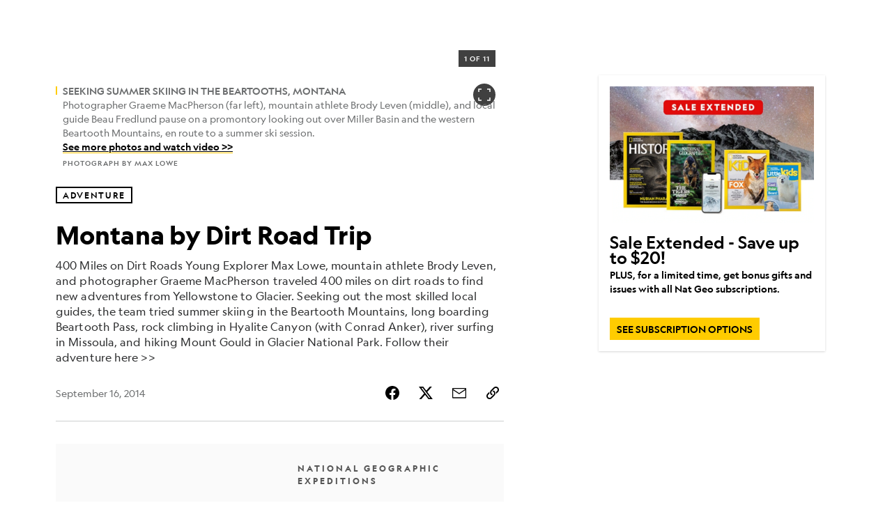

--- FILE ---
content_type: text/html; charset=utf-8
request_url: https://www.nationalgeographic.com/adventure/article/montana-by-dirt-road-trip-max-lowe
body_size: 65367
content:

        <!doctype html>
        <html lang="en"lang="en">
            <head>
                <!-- NATGEO | 7025c00520e6 | 4614 | 53a58ef4f662ebb9a7340fd8ac045a6010124ae7 | www.nationalgeographic.com | Sun, 18 Jan 2026 16:38:20 GMT -->
                <meta charSet="utf-8" />
                <meta name="viewport" content="width=device-width, initial-scale=1.0, maximum-scale=2.0" />
                <meta http-equiv="x-ua-compatible" content="IE=edge,chrome=1" />
                <meta property="og:locale" content="en_US" />
                <link href="//assets-cdn.nationalgeographic.com" rel="preconnect" />
                <link href="//i.natgeofe.com" rel="preconnect" />
                <link href="//dcf.espn.com" rel="preconnect" />
                <script>__dataLayer={"page":{},"pzn":{},"site":{},"visitor":{"swid":"not applicable"},"pageViewed":false}</script>
                <script src="https://dcf.espn.com/TWDC-DTCI/prod/Bootstrap.js"></script>
                <link rel="preload" href="//assets-cdn.nationalgeographic.com/natgeo/53a58ef4f662-release-01-06-2026.3/client/natgeo/css/fusion-df456d9d.css" as="style" />
                
                <link data-react-helmet="true" rel="stylesheet" href="//assets-cdn.nationalgeographic.com/natgeo/53a58ef4f662-release-01-06-2026.3/client/natgeo/css/fusion-df456d9d.css"/><link data-react-helmet="true" rel="stylesheet" href="//assets-cdn.nationalgeographic.com/natgeo/53a58ef4f662-release-01-06-2026.3/client/natgeo/css/1240-c06f5a99.css"/><link data-react-helmet="true" rel="stylesheet" href="//assets-cdn.nationalgeographic.com/natgeo/53a58ef4f662-release-01-06-2026.3/client/natgeo/css/natgeo-cc114915.css"/><link data-react-helmet="true" rel="stylesheet" href="//assets-cdn.nationalgeographic.com/natgeo/53a58ef4f662-release-01-06-2026.3/client/natgeo/css/6486-e2970fa3.css"/><link data-react-helmet="true" rel="stylesheet" href="//assets-cdn.nationalgeographic.com/natgeo/53a58ef4f662-release-01-06-2026.3/client/natgeo/css/5452-9b1e3d4a.css"/><link data-react-helmet="true" rel="stylesheet" href="//assets-cdn.nationalgeographic.com/natgeo/53a58ef4f662-release-01-06-2026.3/client/natgeo/css/1156-07c56ce0.css"/><link data-react-helmet="true" rel="stylesheet" href="//assets-cdn.nationalgeographic.com/natgeo/53a58ef4f662-release-01-06-2026.3/client/natgeo/css/7216-47ae56b4.css"/><link data-react-helmet="true" rel="stylesheet" href="//assets-cdn.nationalgeographic.com/natgeo/53a58ef4f662-release-01-06-2026.3/client/natgeo/css/3021-807ed69a.css"/><link data-react-helmet="true" rel="stylesheet" href="//assets-cdn.nationalgeographic.com/natgeo/53a58ef4f662-release-01-06-2026.3/client/natgeo/css/4629-ca5f1ca6.css"/><link data-react-helmet="true" rel="stylesheet" href="//assets-cdn.nationalgeographic.com/natgeo/53a58ef4f662-release-01-06-2026.3/client/natgeo/css/4162-313cf2d3.css"/><link data-react-helmet="true" rel="stylesheet" href="//assets-cdn.nationalgeographic.com/natgeo/53a58ef4f662-release-01-06-2026.3/client/natgeo/css/9381-fb5623f1.css"/><link data-react-helmet="true" rel="stylesheet" href="//assets-cdn.nationalgeographic.com/natgeo/53a58ef4f662-release-01-06-2026.3/client/natgeo/css/6753-8186ac7c.css"/><link data-react-helmet="true" rel="stylesheet" href="//assets-cdn.nationalgeographic.com/natgeo/53a58ef4f662-release-01-06-2026.3/client/natgeo/css/7023-3cdb29f1.css"/><link data-react-helmet="true" rel="stylesheet" href="//assets-cdn.nationalgeographic.com/natgeo/53a58ef4f662-release-01-06-2026.3/client/natgeo/css/4343-620d6a5d.css"/><link data-react-helmet="true" rel="stylesheet" href="//assets-cdn.nationalgeographic.com/natgeo/53a58ef4f662-release-01-06-2026.3/client/natgeo/css/3097-c359bf25.css"/><link data-react-helmet="true" rel="stylesheet" href="//assets-cdn.nationalgeographic.com/natgeo/53a58ef4f662-release-01-06-2026.3/client/natgeo/css/3050-49b55d40.css"/><link data-react-helmet="true" rel="stylesheet" href="//assets-cdn.nationalgeographic.com/natgeo/53a58ef4f662-release-01-06-2026.3/client/natgeo/css/prismarticle-6625e324.css"/><link data-react-helmet="true" rel="canonical" href="https://www.nationalgeographic.com/adventure/article/montana-by-dirt-road-trip-max-lowe"/><link data-react-helmet="true" rel="alternate" hreflang="en-us" href="https://www.nationalgeographic.com/adventure/article/montana-by-dirt-road-trip-max-lowe"/><link data-react-helmet="true" rel="mask-icon" href="https://assets-cdn.nationalgeographic.com/natgeo/static/icons/mask-icon.svg" color="#FFCC00"/><link data-react-helmet="true" rel="shortcut icon" href="https://assets-cdn.nationalgeographic.com/natgeo/static/icons/favicon.ico"/><link data-react-helmet="true" rel="apple-touch-icon" href="https://assets-cdn.nationalgeographic.com/natgeo/static/icons/favicon-32x32.png"/><link data-react-helmet="true" rel="apple-touch-icon-precomposed" sizes="32x32" href="https://assets-cdn.nationalgeographic.com/natgeo/static/icons/favicon-32x32.png"/><link data-react-helmet="true" rel="apple-touch-icon-precomposed" sizes="180x180" href="https://assets-cdn.nationalgeographic.com/natgeo/static/icons/favicon-180x180.png"/>
                <script src="//assets-cdn.nationalgeographic.com/natgeo/53a58ef4f662-release-01-06-2026.3/client/natgeo/runtime-90c50946.js" defer></script><script src="//assets-cdn.nationalgeographic.com/natgeo/53a58ef4f662-release-01-06-2026.3/client/natgeo/1240-f6c10a01.js" defer></script><script src="//assets-cdn.nationalgeographic.com/natgeo/53a58ef4f662-release-01-06-2026.3/client/natgeo/9479-e4570a09.js" defer></script><script src="//assets-cdn.nationalgeographic.com/natgeo/53a58ef4f662-release-01-06-2026.3/client/natgeo/2021-905863b7.js" defer></script><script src="//assets-cdn.nationalgeographic.com/natgeo/53a58ef4f662-release-01-06-2026.3/client/natgeo/7708-bd1924dc.js" defer></script><script src="//assets-cdn.nationalgeographic.com/natgeo/53a58ef4f662-release-01-06-2026.3/client/natgeo/1526-be33e164.js" defer></script><script src="//assets-cdn.nationalgeographic.com/natgeo/53a58ef4f662-release-01-06-2026.3/client/natgeo/192-26b74fd2.js" defer></script><script src="//assets-cdn.nationalgeographic.com/natgeo/53a58ef4f662-release-01-06-2026.3/client/natgeo/6486-dc2248e3.js" defer></script><script src="//assets-cdn.nationalgeographic.com/natgeo/53a58ef4f662-release-01-06-2026.3/client/natgeo/5452-fa570d94.js" defer></script><script src="//assets-cdn.nationalgeographic.com/natgeo/53a58ef4f662-release-01-06-2026.3/client/natgeo/3898-15381dda.js" defer></script><script src="//assets-cdn.nationalgeographic.com/natgeo/53a58ef4f662-release-01-06-2026.3/client/natgeo/9111-ead00aa2.js" defer></script><script src="//assets-cdn.nationalgeographic.com/natgeo/53a58ef4f662-release-01-06-2026.3/client/natgeo/19-7473480a.js" defer></script><script src="//assets-cdn.nationalgeographic.com/natgeo/53a58ef4f662-release-01-06-2026.3/client/natgeo/4257-93222af5.js" defer></script><script src="//assets-cdn.nationalgeographic.com/natgeo/53a58ef4f662-release-01-06-2026.3/client/natgeo/1156-b84be174.js" defer></script><script src="//assets-cdn.nationalgeographic.com/natgeo/53a58ef4f662-release-01-06-2026.3/client/natgeo/7216-dd216f1d.js" defer></script><script src="//assets-cdn.nationalgeographic.com/natgeo/53a58ef4f662-release-01-06-2026.3/client/natgeo/1636-bdbfbba4.js" defer></script><script src="//assets-cdn.nationalgeographic.com/natgeo/53a58ef4f662-release-01-06-2026.3/client/natgeo/3021-95851376.js" defer></script><script src="//assets-cdn.nationalgeographic.com/natgeo/53a58ef4f662-release-01-06-2026.3/client/natgeo/8330-0b99e529.js" defer></script><script src="//assets-cdn.nationalgeographic.com/natgeo/53a58ef4f662-release-01-06-2026.3/client/natgeo/4629-5554421d.js" defer></script><script src="//assets-cdn.nationalgeographic.com/natgeo/53a58ef4f662-release-01-06-2026.3/client/natgeo/4162-0cf9c48d.js" defer></script><script src="//assets-cdn.nationalgeographic.com/natgeo/53a58ef4f662-release-01-06-2026.3/client/natgeo/9381-59a105c6.js" defer></script><script src="//assets-cdn.nationalgeographic.com/natgeo/53a58ef4f662-release-01-06-2026.3/client/natgeo/6753-3e892efd.js" defer></script><script src="//assets-cdn.nationalgeographic.com/natgeo/53a58ef4f662-release-01-06-2026.3/client/natgeo/4343-76cbbe67.js" defer></script><script src="//assets-cdn.nationalgeographic.com/natgeo/53a58ef4f662-release-01-06-2026.3/client/natgeo/3097-28375b13.js" defer></script><script src="//assets-cdn.nationalgeographic.com/natgeo/53a58ef4f662-release-01-06-2026.3/client/natgeo/3050-01c5cd88.js" defer></script>
                <link rel="prefetch" href="//assets-cdn.nationalgeographic.com/natgeo/53a58ef4f662-release-01-06-2026.3/client/natgeo/_manifest.js" as="script" /><link rel="prefetch" href="//assets-cdn.nationalgeographic.com/natgeo/53a58ef4f662-release-01-06-2026.3/client/natgeo/natgeo-49d09626.js" as="script" />
<link rel="prefetch" href="//assets-cdn.nationalgeographic.com/natgeo/53a58ef4f662-release-01-06-2026.3/client/natgeo/prismarticle-8aed1c9e.js" as="script" />
                <title data-react-helmet="true">Montana by Dirt Road Trip Photos - National Geographic | National Geographic</title>
                <meta data-react-helmet="true" name="title" content="Montana by Dirt Road Trip Photos - National Geographic | National Geographic"/><meta data-react-helmet="true" name="description" content="400 Miles on Dirt Roads Young Explorer Max Lowe, mountain athlete Brody Leven, and photographer Graeme MacPherson traveled 400 miles on dirt roads to find new adventures from Yellowstone to Glacier. Seeking out the most skilled local guides, the team tried summer skiing in the Beartooth Mountains, long boarding Beartooth Pass, rock climbing in Hyalite Canyon (with Conrad Anker), river surfing in Missoula, and hiking Mount Gould in Glacier National Park. Follow their adventure here &gt;&gt;"/><meta data-react-helmet="true" name="medium" content="website"/><meta data-react-helmet="true" name="guid" content="drn:src:natgeo:unison::prod:abe43c52-8ff3-4d70-b4dd-e1d7a15c03fd"/><meta data-react-helmet="true" property="og:site_name" content="Adventure"/><meta data-react-helmet="true" property="og:title" content="Montana by Dirt Road Trip Photos - National Geographic"/><meta data-react-helmet="true" property="og:description" content="Montana by Dirt Road Trip - The Ultimate Dirt-Road Road Trip - Max Lowe and his friends drive 400 miles of dirt roads to find new adventures in Montana."/><meta data-react-helmet="true" property="og:url" content="https://www.nationalgeographic.com/adventure/article/montana-by-dirt-road-trip-max-lowe"/><meta data-react-helmet="true" property="og:image" content="https://i.natgeofe.com/n/82a50cda-6027-4a23-a2fe-29e172248124/82685_16x9.jpg?w=1200"/><meta data-react-helmet="true" property="og:image:width" content="1200"/><meta data-react-helmet="true" property="og:image:height" content="675.1515151515151"/><meta data-react-helmet="true" property="og:type" content="article"/><meta data-react-helmet="true" name="referrer" content="origin"/><meta data-react-helmet="true" name="theme-color" content="#ffffff"/><meta data-react-helmet="true" name="tax:audiences" content="General"/><meta data-react-helmet="true" name="tax:concepts" content/><meta data-react-helmet="true" name="tax:events" content/><meta data-react-helmet="true" name="tax:firstSubject" content="Adventure Travel"/><meta data-react-helmet="true" name="tax:genres" content/><meta data-react-helmet="true" name="tax:locations" content="Montana, Bozeman, Yellowstone National Park, Beartooth Glacier, Missoula, Glacier National Park, Mount Gould, The Salamander Glacier"/><meta data-react-helmet="true" name="tax:organizations" content="National Geographic Society"/><meta data-react-helmet="true" name="tax:otherSubjects" content="Road Trips, Hiking, Climbing, Camping, Running, National Parks, Skiing, Surfing, Trail Running, Mountain Biking"/><meta data-react-helmet="true" name="tax:people" content/><meta data-react-helmet="true" name="tax:series" content/><meta data-react-helmet="true" name="tax:source" content="Adventure"/><meta data-react-helmet="true" name="twitter:site" content="@NatGeo"/><meta data-react-helmet="true" name="twitter:title" content="Montana by Dirt Road Trip Photos - National Geographic"/><meta data-react-helmet="true" name="twitter:description" content="Montana by Dirt Road Trip - The Ultimate Dirt-Road Road Trip - Max Lowe and his friends drive 400 miles of dirt roads to find new adventures in Montana."/><meta data-react-helmet="true" name="twitter:url" content="https://www.nationalgeographic.com/adventure/article/montana-by-dirt-road-trip-max-lowe"/><meta data-react-helmet="true" name="twitter:image:src" content="https://i.natgeofe.com/n/82a50cda-6027-4a23-a2fe-29e172248124/82685_16x9.jpg?w=1200"/><meta data-react-helmet="true" name="twitter:card" content="summary_large_image"/><meta data-react-helmet="true" name="twitter:creator" content="@NatGeo"/><meta data-react-helmet="true" name="twitter:image:alt" content="Montana by Dirt Road Trip Photos - National Geographic"/><meta data-react-helmet="true" name="twitter:app:id:iphone" content="418671597"/><meta data-react-helmet="true" name="twitter:app:name:iphone" content="National Geographic"/><meta data-react-helmet="true" name="twitter:app:id:googleplay" content="com.natgeomobile.ngmagazine"/><meta data-react-helmet="true" name="twitter:app:name:googleplay" content="National Geographic"/><meta data-react-helmet="true" name="robots" content="max-image-preview:large"/><meta data-react-helmet="true" name="article:published_time" content="01-18-2026"/><meta data-react-helmet="true" name="article:modified_time" content="05-03-2021"/><meta data-react-helmet="true" name="article:section" content="Adventure"/><meta data-react-helmet="true" name="article:publisher" content="https://www.facebook.com/natgeo"/>
                <script data-react-helmet="true" async="true" src="https://scripts.webcontentassessor.com/scripts/340714530193d9627afecb7a2bab115079ee90db012cba398ac76b3339880fdc"></script><script data-react-helmet="true" type="application/ld+json">{"@context":"https://schema.org","@graph":[{"@type":"NewsMediaOrganization","@id":"https://www.nationalgeographic.com/adventure/article/montana-by-dirt-road-trip-max-lowe#organization","name":"National Geographic","url":"https://www.nationalgeographic.com/","sameAs":["https://en.wikipedia.org/wiki/National_Geographic","https://www.facebook.com/natgeo","https://x.com/NatGeo","https://www.instagram.com/natgeo/","https://www.linkedin.com/company/national-geographic/"],"logo":{"@type":"ImageObject","@id":"https://www.nationalgeographic.com/adventure/article/montana-by-dirt-road-trip-max-lowe#logo","url":"https://assets-cdn.nationalgeographic.com/natgeo/static/default.NG.logo.dark.jpg","contentUrl":"https://assets-cdn.nationalgeographic.com/natgeo/static/default.NG.logo.dark.jpg","width":600,"height":60}},{"@type":"WebSite","@id":"https://www.nationalgeographic.com/#website","url":"https://www.nationalgeographic.com/","name":"National Geographic","publisher":{"@id":"https://www.nationalgeographic.com/adventure/article/montana-by-dirt-road-trip-max-lowe#organization"},"inLanguage":"en"},{"@type":"WebPage","@id":"https://www.nationalgeographic.com/adventure/article/montana-by-dirt-road-trip-max-lowe#webpage","url":"https://www.nationalgeographic.com/adventure/article/montana-by-dirt-road-trip-max-lowe","name":"Montana by Dirt Road Trip","description":"400 Miles on Dirt Roads Young Explorer Max Lowe, mountain athlete Brody Leven, and photographer Graeme MacPherson traveled 400 miles on dirt roads to find new adventures from Yellowstone to Glacier. Seeking out the most skilled local guides, the team tried summer skiing in the Beartooth Mountains, long boarding Beartooth Pass, rock climbing in Hyalite Canyon (with Conrad Anker), river surfing in Missoula, and hiking Mount Gould in Glacier National Park. Follow their adventure here >>","isPartOf":{"@id":"https://www.nationalgeographic.com/#website"},"breadcrumb":{"@id":"https://www.nationalgeographic.com/adventure/article/montana-by-dirt-road-trip-max-lowe#breadcrumb"},"datePublished":"2014-09-16T18:24:00.000Z","inLanguage":"en","dateModified":"2021-05-03T16:35:52.775Z"},{"@type":"BreadcrumbList","@id":"https://www.nationalgeographic.com/adventure/article/montana-by-dirt-road-trip-max-lowe#breadcrumb","itemListElement":[{"@type":"ListItem","position":1,"name":"Home","item":"https://www.nationalgeographic.com/"},{"@type":"ListItem","position":2,"name":"Adventure","item":"https://www.nationalgeographic.com/adventure/"},{"@type":"ListItem","position":3,"name":"Montana by Dirt Road Trip","item":"https://www.nationalgeographic.com/adventure/article/montana-by-dirt-road-trip-max-lowe"}]},{"@type":"NewsArticle","@id":"https://www.nationalgeographic.com/adventure/article/montana-by-dirt-road-trip-max-lowe#article","isPartOf":{"@id":"https://www.nationalgeographic.com/adventure/article/montana-by-dirt-road-trip-max-lowe#webpage"},"mainEntityOfPage":{"@id":"https://www.nationalgeographic.com/adventure/article/montana-by-dirt-road-trip-max-lowe#webpage"},"headline":"Montana by Dirt Road Trip","description":"400 Miles on Dirt Roads Young Explorer Max Lowe, mountain athlete Brody Leven, and photographer Graeme MacPherson traveled 400 miles on dirt roads to find new adventures from Yellowstone to Glacier. Seeking out the most skilled local guides, the team tried summer skiing in the Beartooth Mountains, long boarding Beartooth Pass, rock climbing in Hyalite Canyon (with Conrad Anker), river surfing in Missoula, and hiking Mount Gould in Glacier National Park. Follow their adventure here >>","publisher":{"@id":"https://www.nationalgeographic.com/adventure/article/montana-by-dirt-road-trip-max-lowe#organization"},"datePublished":"2014-09-16T18:24:00.000Z","inLanguage":"en","alternativeHeadline":"","dateModified":"2021-05-03T16:35:52.775Z","wordCount":1,"articleSection":"Adventure","isAccessibleForFree":true,"keywords":["montana","adventure","travel","road trip","dirt roads","max lowe","brody leven","photos","pictures","yellowstone"]}]}</script>
                
                <script data-nr-type="legacy" data-nr-pct="100">(() => {function gc(n){n=document.cookie.match("(^|;) ?"+n+"=([^;]*)(;|$)");return n?n[2]:null}function sc(n){document.cookie=n}function smpl(n){n/=100;return!!n&&Math.random()<=n}var _nr=!1,_nrCookie=gc("_nr");null!==_nrCookie?"1"===_nrCookie&&(_nr=!0):smpl(100)?(_nr=!0,sc("_nr=1; path=/")):(_nr=!1,sc("_nr=0; path=/"));_nr && (() => {;window.NREUM||(NREUM={});NREUM.init={distributed_tracing:{enabled:true},privacy:{cookies_enabled:true},ajax:{deny_list:["bam.nr-data.net"]}};;NREUM.info = {"beacon":"bam.nr-data.net","errorBeacon":"bam.nr-data.net","sa":1,"licenseKey":"5985ced6ff","applicationID":"703643455"};__nr_require=function(t,e,n){function r(n){if(!e[n]){var o=e[n]={exports:{}};t[n][0].call(o.exports,function(e){var o=t[n][1][e];return r(o||e)},o,o.exports)}return e[n].exports}if("function"==typeof __nr_require)return __nr_require;for(var o=0;o<n.length;o++)r(n[o]);return r}({1:[function(t,e,n){function r(t){try{s.console&&console.log(t)}catch(e){}}var o,i=t("ee"),a=t(31),s={};try{o=localStorage.getItem("__nr_flags").split(","),console&&"function"==typeof console.log&&(s.console=!0,o.indexOf("dev")!==-1&&(s.dev=!0),o.indexOf("nr_dev")!==-1&&(s.nrDev=!0))}catch(c){}s.nrDev&&i.on("internal-error",function(t){r(t.stack)}),s.dev&&i.on("fn-err",function(t,e,n){r(n.stack)}),s.dev&&(r("NR AGENT IN DEVELOPMENT MODE"),r("flags: "+a(s,function(t,e){return t}).join(", ")))},{}],2:[function(t,e,n){function r(t,e,n,r,s){try{l?l-=1:o(s||new UncaughtException(t,e,n),!0)}catch(f){try{i("ierr",[f,c.now(),!0])}catch(d){}}return"function"==typeof u&&u.apply(this,a(arguments))}function UncaughtException(t,e,n){this.message=t||"Uncaught error with no additional information",this.sourceURL=e,this.line=n}function o(t,e){var n=e?null:c.now();i("err",[t,n])}var i=t("handle"),a=t(32),s=t("ee"),c=t("loader"),f=t("gos"),u=window.onerror,d=!1,p="nr@seenError";if(!c.disabled){var l=0;c.features.err=!0,t(1),window.onerror=r;try{throw new Error}catch(h){"stack"in h&&(t(14),t(13),"addEventListener"in window&&t(7),c.xhrWrappable&&t(15),d=!0)}s.on("fn-start",function(t,e,n){d&&(l+=1)}),s.on("fn-err",function(t,e,n){d&&!n[p]&&(f(n,p,function(){return!0}),this.thrown=!0,o(n))}),s.on("fn-end",function(){d&&!this.thrown&&l>0&&(l-=1)}),s.on("internal-error",function(t){i("ierr",[t,c.now(),!0])})}},{}],3:[function(t,e,n){var r=t("loader");r.disabled||(r.features.ins=!0)},{}],4:[function(t,e,n){function r(){U++,L=g.hash,this[u]=y.now()}function o(){U--,g.hash!==L&&i(0,!0);var t=y.now();this[h]=~~this[h]+t-this[u],this[d]=t}function i(t,e){E.emit("newURL",[""+g,e])}function a(t,e){t.on(e,function(){this[e]=y.now()})}var s="-start",c="-end",f="-body",u="fn"+s,d="fn"+c,p="cb"+s,l="cb"+c,h="jsTime",m="fetch",v="addEventListener",w=window,g=w.location,y=t("loader");if(w[v]&&y.xhrWrappable&&!y.disabled){var x=t(11),b=t(12),E=t(9),R=t(7),O=t(14),T=t(8),S=t(15),P=t(10),M=t("ee"),C=M.get("tracer"),N=t(23);t(17),y.features.spa=!0;var L,U=0;M.on(u,r),b.on(p,r),P.on(p,r),M.on(d,o),b.on(l,o),P.on(l,o),M.buffer([u,d,"xhr-resolved"]),R.buffer([u]),O.buffer(["setTimeout"+c,"clearTimeout"+s,u]),S.buffer([u,"new-xhr","send-xhr"+s]),T.buffer([m+s,m+"-done",m+f+s,m+f+c]),E.buffer(["newURL"]),x.buffer([u]),b.buffer(["propagate",p,l,"executor-err","resolve"+s]),C.buffer([u,"no-"+u]),P.buffer(["new-jsonp","cb-start","jsonp-error","jsonp-end"]),a(T,m+s),a(T,m+"-done"),a(P,"new-jsonp"),a(P,"jsonp-end"),a(P,"cb-start"),E.on("pushState-end",i),E.on("replaceState-end",i),w[v]("hashchange",i,N(!0)),w[v]("load",i,N(!0)),w[v]("popstate",function(){i(0,U>1)},N(!0))}},{}],5:[function(t,e,n){function r(){var t=new PerformanceObserver(function(t,e){var n=t.getEntries();s(v,[n])});try{t.observe({entryTypes:["resource"]})}catch(e){}}function o(t){if(s(v,[window.performance.getEntriesByType(w)]),window.performance["c"+p])try{window.performance[h](m,o,!1)}catch(t){}else try{window.performance[h]("webkit"+m,o,!1)}catch(t){}}function i(t){}if(window.performance&&window.performance.timing&&window.performance.getEntriesByType){var a=t("ee"),s=t("handle"),c=t(14),f=t(13),u=t(6),d=t(23),p="learResourceTimings",l="addEventListener",h="removeEventListener",m="resourcetimingbufferfull",v="bstResource",w="resource",g="-start",y="-end",x="fn"+g,b="fn"+y,E="bstTimer",R="pushState",O=t("loader");if(!O.disabled){O.features.stn=!0,t(9),"addEventListener"in window&&t(7);var T=NREUM.o.EV;a.on(x,function(t,e){var n=t[0];n instanceof T&&(this.bstStart=O.now())}),a.on(b,function(t,e){var n=t[0];n instanceof T&&s("bst",[n,e,this.bstStart,O.now()])}),c.on(x,function(t,e,n){this.bstStart=O.now(),this.bstType=n}),c.on(b,function(t,e){s(E,[e,this.bstStart,O.now(),this.bstType])}),f.on(x,function(){this.bstStart=O.now()}),f.on(b,function(t,e){s(E,[e,this.bstStart,O.now(),"requestAnimationFrame"])}),a.on(R+g,function(t){this.time=O.now(),this.startPath=location.pathname+location.hash}),a.on(R+y,function(t){s("bstHist",[location.pathname+location.hash,this.startPath,this.time])}),u()?(s(v,[window.performance.getEntriesByType("resource")]),r()):l in window.performance&&(window.performance["c"+p]?window.performance[l](m,o,d(!1)):window.performance[l]("webkit"+m,o,d(!1))),document[l]("scroll",i,d(!1)),document[l]("keypress",i,d(!1)),document[l]("click",i,d(!1))}}},{}],6:[function(t,e,n){e.exports=function(){return"PerformanceObserver"in window&&"function"==typeof window.PerformanceObserver}},{}],7:[function(t,e,n){function r(t){for(var e=t;e&&!e.hasOwnProperty(u);)e=Object.getPrototypeOf(e);e&&o(e)}function o(t){s.inPlace(t,[u,d],"-",i)}function i(t,e){return t[1]}var a=t("ee").get("events"),s=t("wrap-function")(a,!0),c=t("gos"),f=XMLHttpRequest,u="addEventListener",d="removeEventListener";e.exports=a,"getPrototypeOf"in Object?(r(document),r(window),r(f.prototype)):f.prototype.hasOwnProperty(u)&&(o(window),o(f.prototype)),a.on(u+"-start",function(t,e){var n=t[1];if(null!==n&&("function"==typeof n||"object"==typeof n)){var r=c(n,"nr@wrapped",function(){function t(){if("function"==typeof n.handleEvent)return n.handleEvent.apply(n,arguments)}var e={object:t,"function":n}[typeof n];return e?s(e,"fn-",null,e.name||"anonymous"):n});this.wrapped=t[1]=r}}),a.on(d+"-start",function(t){t[1]=this.wrapped||t[1]})},{}],8:[function(t,e,n){function r(t,e,n){var r=t[e];"function"==typeof r&&(t[e]=function(){var t=i(arguments),e={};o.emit(n+"before-start",[t],e);var a;e[m]&&e[m].dt&&(a=e[m].dt);var s=r.apply(this,t);return o.emit(n+"start",[t,a],s),s.then(function(t){return o.emit(n+"end",[null,t],s),t},function(t){throw o.emit(n+"end",[t],s),t})})}var o=t("ee").get("fetch"),i=t(32),a=t(31);e.exports=o;var s=window,c="fetch-",f=c+"body-",u=["arrayBuffer","blob","json","text","formData"],d=s.Request,p=s.Response,l=s.fetch,h="prototype",m="nr@context";d&&p&&l&&(a(u,function(t,e){r(d[h],e,f),r(p[h],e,f)}),r(s,"fetch",c),o.on(c+"end",function(t,e){var n=this;if(e){var r=e.headers.get("content-length");null!==r&&(n.rxSize=r),o.emit(c+"done",[null,e],n)}else o.emit(c+"done",[t],n)}))},{}],9:[function(t,e,n){var r=t("ee").get("history"),o=t("wrap-function")(r);e.exports=r;var i=window.history&&window.history.constructor&&window.history.constructor.prototype,a=window.history;i&&i.pushState&&i.replaceState&&(a=i),o.inPlace(a,["pushState","replaceState"],"-")},{}],10:[function(t,e,n){function r(t){function e(){f.emit("jsonp-end",[],l),t.removeEventListener("load",e,c(!1)),t.removeEventListener("error",n,c(!1))}function n(){f.emit("jsonp-error",[],l),f.emit("jsonp-end",[],l),t.removeEventListener("load",e,c(!1)),t.removeEventListener("error",n,c(!1))}var r=t&&"string"==typeof t.nodeName&&"script"===t.nodeName.toLowerCase();if(r){var o="function"==typeof t.addEventListener;if(o){var a=i(t.src);if(a){var d=s(a),p="function"==typeof d.parent[d.key];if(p){var l={};u.inPlace(d.parent,[d.key],"cb-",l),t.addEventListener("load",e,c(!1)),t.addEventListener("error",n,c(!1)),f.emit("new-jsonp",[t.src],l)}}}}}function o(){return"addEventListener"in window}function i(t){var e=t.match(d);return e?e[1]:null}function a(t,e){var n=t.match(l),r=n[1],o=n[3];return o?a(o,e[r]):e[r]}function s(t){var e=t.match(p);return e&&e.length>=3?{key:e[2],parent:a(e[1],window)}:{key:t,parent:window}}var c=t(23),f=t("ee").get("jsonp"),u=t("wrap-function")(f);if(e.exports=f,o()){var d=/[?&](?:callback|cb)=([^&#]+)/,p=/(.*).([^.]+)/,l=/^(w+)(.|$)(.*)$/,h=["appendChild","insertBefore","replaceChild"];Node&&Node.prototype&&Node.prototype.appendChild?u.inPlace(Node.prototype,h,"dom-"):(u.inPlace(HTMLElement.prototype,h,"dom-"),u.inPlace(HTMLHeadElement.prototype,h,"dom-"),u.inPlace(HTMLBodyElement.prototype,h,"dom-")),f.on("dom-start",function(t){r(t[0])})}},{}],11:[function(t,e,n){var r=t("ee").get("mutation"),o=t("wrap-function")(r),i=NREUM.o.MO;e.exports=r,i&&(window.MutationObserver=function(t){return this instanceof i?new i(o(t,"fn-")):i.apply(this,arguments)},MutationObserver.prototype=i.prototype)},{}],12:[function(t,e,n){function r(t){var e=i.context(),n=s(t,"executor-",e,null,!1),r=new f(n);return i.context(r).getCtx=function(){return e},r}var o=t("wrap-function"),i=t("ee").get("promise"),a=t("ee").getOrSetContext,s=o(i),c=t(31),f=NREUM.o.PR;e.exports=i,f&&(window.Promise=r,["all","race"].forEach(function(t){var e=f[t];f[t]=function(n){function r(t){return function(){i.emit("propagate",[null,!o],a,!1,!1),o=o||!t}}var o=!1;c(n,function(e,n){Promise.resolve(n).then(r("all"===t),r(!1))});var a=e.apply(f,arguments),s=f.resolve(a);return s}}),["resolve","reject"].forEach(function(t){var e=f[t];f[t]=function(t){var n=e.apply(f,arguments);return t!==n&&i.emit("propagate",[t,!0],n,!1,!1),n}}),f.prototype["catch"]=function(t){return this.then(null,t)},f.prototype=Object.create(f.prototype,{constructor:{value:r}}),c(Object.getOwnPropertyNames(f),function(t,e){try{r[e]=f[e]}catch(n){}}),o.wrapInPlace(f.prototype,"then",function(t){return function(){var e=this,n=o.argsToArray.apply(this,arguments),r=a(e);r.promise=e,n[0]=s(n[0],"cb-",r,null,!1),n[1]=s(n[1],"cb-",r,null,!1);var c=t.apply(this,n);return r.nextPromise=c,i.emit("propagate",[e,!0],c,!1,!1),c}}),i.on("executor-start",function(t){t[0]=s(t[0],"resolve-",this,null,!1),t[1]=s(t[1],"resolve-",this,null,!1)}),i.on("executor-err",function(t,e,n){t[1](n)}),i.on("cb-end",function(t,e,n){i.emit("propagate",[n,!0],this.nextPromise,!1,!1)}),i.on("propagate",function(t,e,n){this.getCtx&&!e||(this.getCtx=function(){if(t instanceof Promise)var e=i.context(t);return e&&e.getCtx?e.getCtx():this})}),r.toString=function(){return""+f})},{}],13:[function(t,e,n){var r=t("ee").get("raf"),o=t("wrap-function")(r),i="equestAnimationFrame";e.exports=r,o.inPlace(window,["r"+i,"mozR"+i,"webkitR"+i,"msR"+i],"raf-"),r.on("raf-start",function(t){t[0]=o(t[0],"fn-")})},{}],14:[function(t,e,n){function r(t,e,n){t[0]=a(t[0],"fn-",null,n)}function o(t,e,n){this.method=n,this.timerDuration=isNaN(t[1])?0:+t[1],t[0]=a(t[0],"fn-",this,n)}var i=t("ee").get("timer"),a=t("wrap-function")(i),s="setTimeout",c="setInterval",f="clearTimeout",u="-start",d="-";e.exports=i,a.inPlace(window,[s,"setImmediate"],s+d),a.inPlace(window,[c],c+d),a.inPlace(window,[f,"clearImmediate"],f+d),i.on(c+u,r),i.on(s+u,o)},{}],15:[function(t,e,n){function r(t,e){d.inPlace(e,["onreadystatechange"],"fn-",s)}function o(){var t=this,e=u.context(t);t.readyState>3&&!e.resolved&&(e.resolved=!0,u.emit("xhr-resolved",[],t)),d.inPlace(t,y,"fn-",s)}function i(t){x.push(t),m&&(E?E.then(a):w?w(a):(R=-R,O.data=R))}function a(){for(var t=0;t<x.length;t++)r([],x[t]);x.length&&(x=[])}function s(t,e){return e}function c(t,e){for(var n in t)e[n]=t[n];return e}t(7);var f=t("ee"),u=f.get("xhr"),d=t("wrap-function")(u),p=t(23),l=NREUM.o,h=l.XHR,m=l.MO,v=l.PR,w=l.SI,g="readystatechange",y=["onload","onerror","onabort","onloadstart","onloadend","onprogress","ontimeout"],x=[];e.exports=u;var b=window.XMLHttpRequest=function(t){var e=new h(t);try{u.emit("new-xhr",[e],e),e.addEventListener(g,o,p(!1))}catch(n){try{u.emit("internal-error",[n])}catch(r){}}return e};if(c(h,b),b.prototype=h.prototype,d.inPlace(b.prototype,["open","send"],"-xhr-",s),u.on("send-xhr-start",function(t,e){r(t,e),i(e)}),u.on("open-xhr-start",r),m){var E=v&&v.resolve();if(!w&&!v){var R=1,O=document.createTextNode(R);new m(a).observe(O,{characterData:!0})}}else f.on("fn-end",function(t){t[0]&&t[0].type===g||a()})},{}],16:[function(t,e,n){function r(t){if(!s(t))return null;var e=window.NREUM;if(!e.loader_config)return null;var n=(e.loader_config.accountID||"").toString()||null,r=(e.loader_config.agentID||"").toString()||null,f=(e.loader_config.trustKey||"").toString()||null;if(!n||!r)return null;var h=l.generateSpanId(),m=l.generateTraceId(),v=Date.now(),w={spanId:h,traceId:m,timestamp:v};return(t.sameOrigin||c(t)&&p())&&(w.traceContextParentHeader=o(h,m),w.traceContextStateHeader=i(h,v,n,r,f)),(t.sameOrigin&&!u()||!t.sameOrigin&&c(t)&&d())&&(w.newrelicHeader=a(h,m,v,n,r,f)),w}function o(t,e){return"00-"+e+"-"+t+"-01"}function i(t,e,n,r,o){var i=0,a="",s=1,c="",f="";return o+"@nr="+i+"-"+s+"-"+n+"-"+r+"-"+t+"-"+a+"-"+c+"-"+f+"-"+e}function a(t,e,n,r,o,i){var a="btoa"in window&&"function"==typeof window.btoa;if(!a)return null;var s={v:[0,1],d:{ty:"Browser",ac:r,ap:o,id:t,tr:e,ti:n}};return i&&r!==i&&(s.d.tk=i),btoa(JSON.stringify(s))}function s(t){return f()&&c(t)}function c(t){var e=!1,n={};if("init"in NREUM&&"distributed_tracing"in NREUM.init&&(n=NREUM.init.distributed_tracing),t.sameOrigin)e=!0;else if(n.allowed_origins instanceof Array)for(var r=0;r<n.allowed_origins.length;r++){var o=h(n.allowed_origins[r]);if(t.hostname===o.hostname&&t.protocol===o.protocol&&t.port===o.port){e=!0;break}}return e}function f(){return"init"in NREUM&&"distributed_tracing"in NREUM.init&&!!NREUM.init.distributed_tracing.enabled}function u(){return"init"in NREUM&&"distributed_tracing"in NREUM.init&&!!NREUM.init.distributed_tracing.exclude_newrelic_header}function d(){return"init"in NREUM&&"distributed_tracing"in NREUM.init&&NREUM.init.distributed_tracing.cors_use_newrelic_header!==!1}function p(){return"init"in NREUM&&"distributed_tracing"in NREUM.init&&!!NREUM.init.distributed_tracing.cors_use_tracecontext_headers}var l=t(28),h=t(18);e.exports={generateTracePayload:r,shouldGenerateTrace:s}},{}],17:[function(t,e,n){function r(t){var e=this.params,n=this.metrics;if(!this.ended){this.ended=!0;for(var r=0;r<p;r++)t.removeEventListener(d[r],this.listener,!1);return e.protocol&&"data"===e.protocol?void g("Ajax/DataUrl/Excluded"):void(e.aborted||(n.duration=a.now()-this.startTime,this.loadCaptureCalled||4!==t.readyState?null==e.status&&(e.status=0):i(this,t),n.cbTime=this.cbTime,s("xhr",[e,n,this.startTime,this.endTime,"xhr"],this)))}}function o(t,e){var n=c(e),r=t.params;r.hostname=n.hostname,r.port=n.port,r.protocol=n.protocol,r.host=n.hostname+":"+n.port,r.pathname=n.pathname,t.parsedOrigin=n,t.sameOrigin=n.sameOrigin}function i(t,e){t.params.status=e.status;var n=v(e,t.lastSize);if(n&&(t.metrics.rxSize=n),t.sameOrigin){var r=e.getResponseHeader("X-NewRelic-App-Data");r&&(t.params.cat=r.split(", ").pop())}t.loadCaptureCalled=!0}var a=t("loader");if(a.xhrWrappable&&!a.disabled){var s=t("handle"),c=t(18),f=t(16).generateTracePayload,u=t("ee"),d=["load","error","abort","timeout"],p=d.length,l=t("id"),h=t(24),m=t(22),v=t(19),w=t(23),g=t(25).recordSupportability,y=NREUM.o.REQ,x=window.XMLHttpRequest;a.features.xhr=!0,t(15),t(8),u.on("new-xhr",function(t){var e=this;e.totalCbs=0,e.called=0,e.cbTime=0,e.end=r,e.ended=!1,e.xhrGuids={},e.lastSize=null,e.loadCaptureCalled=!1,e.params=this.params||{},e.metrics=this.metrics||{},t.addEventListener("load",function(n){i(e,t)},w(!1)),h&&(h>34||h<10)||t.addEventListener("progress",function(t){e.lastSize=t.loaded},w(!1))}),u.on("open-xhr-start",function(t){this.params={method:t[0]},o(this,t[1]),this.metrics={}}),u.on("open-xhr-end",function(t,e){"loader_config"in NREUM&&"xpid"in NREUM.loader_config&&this.sameOrigin&&e.setRequestHeader("X-NewRelic-ID",NREUM.loader_config.xpid);var n=f(this.parsedOrigin);if(n){var r=!1;n.newrelicHeader&&(e.setRequestHeader("newrelic",n.newrelicHeader),r=!0),n.traceContextParentHeader&&(e.setRequestHeader("traceparent",n.traceContextParentHeader),n.traceContextStateHeader&&e.setRequestHeader("tracestate",n.traceContextStateHeader),r=!0),r&&(this.dt=n)}}),u.on("send-xhr-start",function(t,e){var n=this.metrics,r=t[0],o=this;if(n&&r){var i=m(r);i&&(n.txSize=i)}this.startTime=a.now(),this.listener=function(t){try{"abort"!==t.type||o.loadCaptureCalled||(o.params.aborted=!0),("load"!==t.type||o.called===o.totalCbs&&(o.onloadCalled||"function"!=typeof e.onload))&&o.end(e)}catch(n){try{u.emit("internal-error",[n])}catch(r){}}};for(var s=0;s<p;s++)e.addEventListener(d[s],this.listener,w(!1))}),u.on("xhr-cb-time",function(t,e,n){this.cbTime+=t,e?this.onloadCalled=!0:this.called+=1,this.called!==this.totalCbs||!this.onloadCalled&&"function"==typeof n.onload||this.end(n)}),u.on("xhr-load-added",function(t,e){var n=""+l(t)+!!e;this.xhrGuids&&!this.xhrGuids[n]&&(this.xhrGuids[n]=!0,this.totalCbs+=1)}),u.on("xhr-load-removed",function(t,e){var n=""+l(t)+!!e;this.xhrGuids&&this.xhrGuids[n]&&(delete this.xhrGuids[n],this.totalCbs-=1)}),u.on("xhr-resolved",function(){this.endTime=a.now()}),u.on("addEventListener-end",function(t,e){e instanceof x&&"load"===t[0]&&u.emit("xhr-load-added",[t[1],t[2]],e)}),u.on("removeEventListener-end",function(t,e){e instanceof x&&"load"===t[0]&&u.emit("xhr-load-removed",[t[1],t[2]],e)}),u.on("fn-start",function(t,e,n){e instanceof x&&("onload"===n&&(this.onload=!0),("load"===(t[0]&&t[0].type)||this.onload)&&(this.xhrCbStart=a.now()))}),u.on("fn-end",function(t,e){this.xhrCbStart&&u.emit("xhr-cb-time",[a.now()-this.xhrCbStart,this.onload,e],e)}),u.on("fetch-before-start",function(t){function e(t,e){var n=!1;return e.newrelicHeader&&(t.set("newrelic",e.newrelicHeader),n=!0),e.traceContextParentHeader&&(t.set("traceparent",e.traceContextParentHeader),e.traceContextStateHeader&&t.set("tracestate",e.traceContextStateHeader),n=!0),n}var n,r=t[1]||{};"string"==typeof t[0]?n=t[0]:t[0]&&t[0].url?n=t[0].url:window.URL&&t[0]&&t[0]instanceof URL&&(n=t[0].href),n&&(this.parsedOrigin=c(n),this.sameOrigin=this.parsedOrigin.sameOrigin);var o=f(this.parsedOrigin);if(o&&(o.newrelicHeader||o.traceContextParentHeader))if("string"==typeof t[0]||window.URL&&t[0]&&t[0]instanceof URL){var i={};for(var a in r)i[a]=r[a];i.headers=new Headers(r.headers||{}),e(i.headers,o)&&(this.dt=o),t.length>1?t[1]=i:t.push(i)}else t[0]&&t[0].headers&&e(t[0].headers,o)&&(this.dt=o)}),u.on("fetch-start",function(t,e){this.params={},this.metrics={},this.startTime=a.now(),this.dt=e,t.length>=1&&(this.target=t[0]),t.length>=2&&(this.opts=t[1]);var n,r=this.opts||{},i=this.target;if("string"==typeof i?n=i:"object"==typeof i&&i instanceof y?n=i.url:window.URL&&"object"==typeof i&&i instanceof URL&&(n=i.href),o(this,n),"data"!==this.params.protocol){var s=(""+(i&&i instanceof y&&i.method||r.method||"GET")).toUpperCase();this.params.method=s,this.txSize=m(r.body)||0}}),u.on("fetch-done",function(t,e){if(this.endTime=a.now(),this.params||(this.params={}),"data"===this.params.protocol)return void g("Ajax/DataUrl/Excluded");this.params.status=e?e.status:0;var n;"string"==typeof this.rxSize&&this.rxSize.length>0&&(n=+this.rxSize);var r={txSize:this.txSize,rxSize:n,duration:a.now()-this.startTime};s("xhr",[this.params,r,this.startTime,this.endTime,"fetch"],this)})}},{}],18:[function(t,e,n){var r={};e.exports=function(t){if(t in r)return r[t];if(0===(t||"").indexOf("data:"))return{protocol:"data"};var e=document.createElement("a"),n=window.location,o={};e.href=t,o.port=e.port;var i=e.href.split("://");!o.port&&i[1]&&(o.port=i[1].split("/")[0].split("@").pop().split(":")[1]),o.port&&"0"!==o.port||(o.port="https"===i[0]?"443":"80"),o.hostname=e.hostname||n.hostname,o.pathname=e.pathname,o.protocol=i[0],"/"!==o.pathname.charAt(0)&&(o.pathname="/"+o.pathname);var a=!e.protocol||":"===e.protocol||e.protocol===n.protocol,s=e.hostname===document.domain&&e.port===n.port;return o.sameOrigin=a&&(!e.hostname||s),"/"===o.pathname&&(r[t]=o),o}},{}],19:[function(t,e,n){function r(t,e){var n=t.responseType;return"json"===n&&null!==e?e:"arraybuffer"===n||"blob"===n||"json"===n?o(t.response):"text"===n||""===n||void 0===n?o(t.responseText):void 0}var o=t(22);e.exports=r},{}],20:[function(t,e,n){function r(){}function o(t,e,n,r){return function(){return u.recordSupportability("API/"+e+"/called"),i(t+e,[f.now()].concat(s(arguments)),n?null:this,r),n?void 0:this}}var i=t("handle"),a=t(31),s=t(32),c=t("ee").get("tracer"),f=t("loader"),u=t(25),d=NREUM;"undefined"==typeof window.newrelic&&(newrelic=d);var p=["setPageViewName","setCustomAttribute","setErrorHandler","finished","addToTrace","inlineHit","addRelease"],l="api-",h=l+"ixn-";a(p,function(t,e){d[e]=o(l,e,!0,"api")}),d.addPageAction=o(l,"addPageAction",!0),d.setCurrentRouteName=o(l,"routeName",!0),e.exports=newrelic,d.interaction=function(){return(new r).get()};var m=r.prototype={createTracer:function(t,e){var n={},r=this,o="function"==typeof e;return i(h+"tracer",[f.now(),t,n],r),function(){if(c.emit((o?"":"no-")+"fn-start",[f.now(),r,o],n),o)try{return e.apply(this,arguments)}catch(t){throw c.emit("fn-err",[arguments,this,t],n),t}finally{c.emit("fn-end",[f.now()],n)}}}};a("actionText,setName,setAttribute,save,ignore,onEnd,getContext,end,get".split(","),function(t,e){m[e]=o(h,e)}),newrelic.noticeError=function(t,e){"string"==typeof t&&(t=new Error(t)),u.recordSupportability("API/noticeError/called"),i("err",[t,f.now(),!1,e])}},{}],21:[function(t,e,n){function r(t){if(NREUM.init){for(var e=NREUM.init,n=t.split("."),r=0;r<n.length-1;r++)if(e=e[n[r]],"object"!=typeof e)return;return e=e[n[n.length-1]]}}e.exports={getConfiguration:r}},{}],22:[function(t,e,n){e.exports=function(t){if("string"==typeof t&&t.length)return t.length;if("object"==typeof t){if("undefined"!=typeof ArrayBuffer&&t instanceof ArrayBuffer&&t.byteLength)return t.byteLength;if("undefined"!=typeof Blob&&t instanceof Blob&&t.size)return t.size;if(!("undefined"!=typeof FormData&&t instanceof FormData))try{return JSON.stringify(t).length}catch(e){return}}}},{}],23:[function(t,e,n){var r=!1;try{var o=Object.defineProperty({},"passive",{get:function(){r=!0}});window.addEventListener("testPassive",null,o),window.removeEventListener("testPassive",null,o)}catch(i){}e.exports=function(t){return r?{passive:!0,capture:!!t}:!!t}},{}],24:[function(t,e,n){var r=0,o=navigator.userAgent.match(/Firefox[/s](d+.d+)/);o&&(r=+o[1]),e.exports=r},{}],25:[function(t,e,n){function r(t,e){var n=[a,t,{name:t},e];return i("storeMetric",n,null,"api"),n}function o(t,e){var n=[s,t,{name:t},e];return i("storeEventMetrics",n,null,"api"),n}var i=t("handle"),a="sm",s="cm";e.exports={constants:{SUPPORTABILITY_METRIC:a,CUSTOM_METRIC:s},recordSupportability:r,recordCustom:o}},{}],26:[function(t,e,n){function r(){return s.exists&&performance.now?Math.round(performance.now()):(i=Math.max((new Date).getTime(),i))-a}function o(){return i}var i=(new Date).getTime(),a=i,s=t(33);e.exports=r,e.exports.offset=a,e.exports.getLastTimestamp=o},{}],27:[function(t,e,n){function r(t,e){var n=t.getEntries();n.forEach(function(t){"first-paint"===t.name?l("timing",["fp",Math.floor(t.startTime)]):"first-contentful-paint"===t.name&&l("timing",["fcp",Math.floor(t.startTime)])})}function o(t,e){var n=t.getEntries();if(n.length>0){var r=n[n.length-1];if(f&&f<r.startTime)return;var o=[r],i=a({});i&&o.push(i),l("lcp",o)}}function i(t){t.getEntries().forEach(function(t){t.hadRecentInput||l("cls",[t])})}function a(t){var e=navigator.connection||navigator.mozConnection||navigator.webkitConnection;if(e)return e.type&&(t["net-type"]=e.type),e.effectiveType&&(t["net-etype"]=e.effectiveType),e.rtt&&(t["net-rtt"]=e.rtt),e.downlink&&(t["net-dlink"]=e.downlink),t}function s(t){if(t instanceof w&&!y){var e=Math.round(t.timeStamp),n={type:t.type};a(n),e<=h.now()?n.fid=h.now()-e:e>h.offset&&e<=Date.now()?(e-=h.offset,n.fid=h.now()-e):e=h.now(),y=!0,l("timing",["fi",e,n])}}function c(t){"hidden"===t&&(f=h.now(),l("pageHide",[f]))}if(!("init"in NREUM&&"page_view_timing"in NREUM.init&&"enabled"in NREUM.init.page_view_timing&&NREUM.init.page_view_timing.enabled===!1)){var f,u,d,p,l=t("handle"),h=t("loader"),m=t(30),v=t(23),w=NREUM.o.EV;if("PerformanceObserver"in window&&"function"==typeof window.PerformanceObserver){u=new PerformanceObserver(r);try{u.observe({entryTypes:["paint"]})}catch(g){}d=new PerformanceObserver(o);try{d.observe({entryTypes:["largest-contentful-paint"]})}catch(g){}p=new PerformanceObserver(i);try{p.observe({type:"layout-shift",buffered:!0})}catch(g){}}if("addEventListener"in document){var y=!1,x=["click","keydown","mousedown","pointerdown","touchstart"];x.forEach(function(t){document.addEventListener(t,s,v(!1))})}m(c)}},{}],28:[function(t,e,n){function r(){function t(){return e?15&e[n++]:16*Math.random()|0}var e=null,n=0,r=window.crypto||window.msCrypto;r&&r.getRandomValues&&(e=r.getRandomValues(new Uint8Array(31)));for(var o,i="xxxxxxxx-xxxx-4xxx-yxxx-xxxxxxxxxxxx",a="",s=0;s<i.length;s++)o=i[s],"x"===o?a+=t().toString(16):"y"===o?(o=3&t()|8,a+=o.toString(16)):a+=o;return a}function o(){return a(16)}function i(){return a(32)}function a(t){function e(){return n?15&n[r++]:16*Math.random()|0}var n=null,r=0,o=window.crypto||window.msCrypto;o&&o.getRandomValues&&Uint8Array&&(n=o.getRandomValues(new Uint8Array(t)));for(var i=[],a=0;a<t;a++)i.push(e().toString(16));return i.join("")}e.exports={generateUuid:r,generateSpanId:o,generateTraceId:i}},{}],29:[function(t,e,n){function r(t,e){if(!o)return!1;if(t!==o)return!1;if(!e)return!0;if(!i)return!1;for(var n=i.split("."),r=e.split("."),a=0;a<r.length;a++)if(r[a]!==n[a])return!1;return!0}var o=null,i=null,a=/Version\/(\S+)\s+Safari/;if(navigator.userAgent){var s=navigator.userAgent,c=s.match(a);c&&s.indexOf("Chrome")===-1&&s.indexOf("Chromium")===-1&&(o="Safari",i=c[1])}e.exports={agent:o,version:i,match:r}},{}],30:[function(t,e,n){function r(t){function e(){t(s&&document[s]?document[s]:document[i]?"hidden":"visible")}"addEventListener"in document&&a&&document.addEventListener(a,e,o(!1))}var o=t(23);e.exports=r;var i,a,s;"undefined"!=typeof document.hidden?(i="hidden",a="visibilitychange",s="visibilityState"):"undefined"!=typeof document.msHidden?(i="msHidden",a="msvisibilitychange"):"undefined"!=typeof document.webkitHidden&&(i="webkitHidden",a="webkitvisibilitychange",s="webkitVisibilityState")},{}],31:[function(t,e,n){function r(t,e){var n=[],r="",i=0;for(r in t)o.call(t,r)&&(n[i]=e(r,t[r]),i+=1);return n}var o=Object.prototype.hasOwnProperty;e.exports=r},{}],32:[function(t,e,n){function r(t,e,n){e||(e=0),"undefined"==typeof n&&(n=t?t.length:0);for(var r=-1,o=n-e||0,i=Array(o<0?0:o);++r<o;)i[r]=t[e+r];return i}e.exports=r},{}],33:[function(t,e,n){e.exports={exists:"undefined"!=typeof window.performance&&window.performance.timing&&"undefined"!=typeof window.performance.timing.navigationStart}},{}],ee:[function(t,e,n){function r(){}function o(t){function e(t){return t&&t instanceof r?t:t?f(t,c,a):a()}function n(n,r,o,i,a){if(a!==!1&&(a=!0),!l.aborted||i){t&&a&&t(n,r,o);for(var s=e(o),c=m(n),f=c.length,u=0;u<f;u++)c[u].apply(s,r);var p=d[y[n]];return p&&p.push([x,n,r,s]),s}}function i(t,e){g[t]=m(t).concat(e)}function h(t,e){var n=g[t];if(n)for(var r=0;r<n.length;r++)n[r]===e&&n.splice(r,1)}function m(t){return g[t]||[]}function v(t){return p[t]=p[t]||o(n)}function w(t,e){l.aborted||u(t,function(t,n){e=e||"feature",y[n]=e,e in d||(d[e]=[])})}var g={},y={},x={on:i,addEventListener:i,removeEventListener:h,emit:n,get:v,listeners:m,context:e,buffer:w,abort:s,aborted:!1};return x}function i(t){return f(t,c,a)}function a(){return new r}function s(){(d.api||d.feature)&&(l.aborted=!0,d=l.backlog={})}var c="nr@context",f=t("gos"),u=t(31),d={},p={},l=e.exports=o();e.exports.getOrSetContext=i,l.backlog=d},{}],gos:[function(t,e,n){function r(t,e,n){if(o.call(t,e))return t[e];var r=n();if(Object.defineProperty&&Object.keys)try{return Object.defineProperty(t,e,{value:r,writable:!0,enumerable:!1}),r}catch(i){}return t[e]=r,r}var o=Object.prototype.hasOwnProperty;e.exports=r},{}],handle:[function(t,e,n){function r(t,e,n,r){o.buffer([t],r),o.emit(t,e,n)}var o=t("ee").get("handle");e.exports=r,r.ee=o},{}],id:[function(t,e,n){function r(t){var e=typeof t;return!t||"object"!==e&&"function"!==e?-1:t===window?0:a(t,i,function(){return o++})}var o=1,i="nr@id",a=t("gos");e.exports=r},{}],loader:[function(t,e,n){function r(){if(!T++){var t=O.info=NREUM.info,e=m.getElementsByTagName("script")[0];if(setTimeout(f.abort,3e4),!(t&&t.licenseKey&&t.applicationID&&e))return f.abort();c(E,function(e,n){t[e]||(t[e]=n)});var n=a();s("mark",["onload",n+O.offset],null,"api"),s("timing",["load",n]);var r=m.createElement("script");0===t.agent.indexOf("http://")||0===t.agent.indexOf("https://")?r.src=t.agent:r.src=l+"://"+t.agent,e.parentNode.insertBefore(r,e)}}function o(){"complete"===m.readyState&&i()}function i(){s("mark",["domContent",a()+O.offset],null,"api")}var a=t(26),s=t("handle"),c=t(31),f=t("ee"),u=t(29),d=t(21),p=t(23),l=d.getConfiguration("ssl")===!1?"http":"https",h=window,m=h.document,v="addEventListener",w="attachEvent",g=h.XMLHttpRequest,y=g&&g.prototype,x=!1;NREUM.o={ST:setTimeout,SI:h.setImmediate,CT:clearTimeout,XHR:g,REQ:h.Request,EV:h.Event,PR:h.Promise,MO:h.MutationObserver};var b=""+location,E={beacon:"bam.nr-data.net",errorBeacon:"bam.nr-data.net",agent:"js-agent.newrelic.com/nr-spa-1216.min.js"},R=g&&y&&y[v]&&!/CriOS/.test(navigator.userAgent),O=e.exports={offset:a.getLastTimestamp(),now:a,origin:b,features:{},xhrWrappable:R,userAgent:u,disabled:x};if(!x){t(20),t(27),m[v]?(m[v]("DOMContentLoaded",i,p(!1)),h[v]("load",r,p(!1))):(m[w]("onreadystatechange",o),h[w]("onload",r)),s("mark",["firstbyte",a.getLastTimestamp()],null,"api");var T=0}},{}],"wrap-function":[function(t,e,n){function r(t,e){function n(e,n,r,c,f){function nrWrapper(){var i,a,u,p;try{a=this,i=d(arguments),u="function"==typeof r?r(i,a):r||{}}catch(l){o([l,"",[i,a,c],u],t)}s(n+"start",[i,a,c],u,f);try{return p=e.apply(a,i)}catch(h){throw s(n+"err",[i,a,h],u,f),h}finally{s(n+"end",[i,a,p],u,f)}}return a(e)?e:(n||(n=""),nrWrapper[p]=e,i(e,nrWrapper,t),nrWrapper)}function r(t,e,r,o,i){r||(r="");var s,c,f,u="-"===r.charAt(0);for(f=0;f<e.length;f++)c=e[f],s=t[c],a(s)||(t[c]=n(s,u?c+r:r,o,c,i))}function s(n,r,i,a){if(!h||e){var s=h;h=!0;try{t.emit(n,r,i,e,a)}catch(c){o([c,n,r,i],t)}h=s}}return t||(t=u),n.inPlace=r,n.flag=p,n}function o(t,e){e||(e=u);try{e.emit("internal-error",t)}catch(n){}}function i(t,e,n){if(Object.defineProperty&&Object.keys)try{var r=Object.keys(t);return r.forEach(function(n){Object.defineProperty(e,n,{get:function(){return t[n]},set:function(e){return t[n]=e,e}})}),e}catch(i){o([i],n)}for(var a in t)l.call(t,a)&&(e[a]=t[a]);return e}function a(t){return!(t&&t instanceof Function&&t.apply&&!t[p])}function s(t,e){var n=e(t);return n[p]=t,i(t,n,u),n}function c(t,e,n){var r=t[e];t[e]=s(r,n)}function f(){for(var t=arguments.length,e=new Array(t),n=0;n<t;++n)e[n]=arguments[n];return e}var u=t("ee"),d=t(32),p="nr@original",l=Object.prototype.hasOwnProperty,h=!1;e.exports=r,e.exports.wrapFunction=s,e.exports.wrapInPlace=c,e.exports.argsToArray=f},{}]},{},["loader",2,17,5,3,4]);;NREUM.info={"beacon":"bam.nr-data.net","errorBeacon":"bam.nr-data.net","sa":1,"licenseKey":"8d01ff17d1","applicationID":"415461361"}})();})();</script>

                

            </head>
            <body>
                <div id="nav-container"></div>
                
                <div id="natgeo"><div id="fitt-analytics"><div></div><div><div class="ResponsiveWrapper"><div class="GlobalNav" style="--navbarHeight:68px"></div></div></div><div class="stickyFrame stickyFrame--bottom"></div><div class="bp-mobileMDPlus bp-mobileLGPlus bp-tabletPlus bp-desktopPlus bp-desktopLGPlus" data-fitt-page-type="prismarticle"><div class="ResponsiveWrapper" data-wrapping="Layout"><div class="PageLayout page-container cf PageLayout--desktopLg PageLayout--prismarticle fitt-fade-in"><div class="PageLayout__Main" role="main" tabindex="-1"><div class=""><div><div id="natgeo-template1-frame-1-module-1" class="StackModule"><div class="ScrollSpy_container"><span></span><main class="Article-container"><div id="themeProvider" class="theme-natgeo "><div class="FITT_Article_outer-container lqtkC HfYhe zXXje aGO iJVrZ glxIO vUYNV " id="FITTArticle" style="--spacing-top:initial;--spacing-bottom:80px;--spacing-compact-top:initial;--spacing-compact-bottom:48px"><div class="FITT_Article_top"><div style="--spacing-top:40px;--spacing-bottom:initial;--spacing-child-top:initial;--spacing-child-bottom:initial;--spacing-firstChild-top:initial;--spacing-firstChild-bottom:initial;--spacing-lastChild-top:initial;--spacing-lastChild-bottom:initial;--spacing-compact-top:40px;--spacing-compact-bottom:initial;--spacing-firstChild-compact-top:initial;--spacing-firstChild-compact-bottom:initial;--spacing-child-compact-top:initial;--spacing-child-compact-bottom:initial;--spacing-lastChild-compact-top:initial;--spacing-lastChild-compact-bottom:initial" class="dHdHP jLREf zXXje aGO eCClZ nTLv jLsYA gmuro TOSFd VmeZt sCkVm hkQai wGrlE MUuGM fciaN qQjt DhNVo Tgcqk IGLAf tWjkv "><div data-testid="prism-ad-wrapper" data-ad-placeholder="true"></div></div></div><div class="FITT_Article_main VZTD UeCOM jIRH oimqG DjbQm UwdmX Xmrlz ReShI KaJdY lqtkC ssImf HfYhe RTHNs iJVrZ " data-testid="prism-GridContainer"><div class="Kiog kNVGM nvpSA qwdi bmjsw " data-testid="prism-GridRow"><div class="theme-e FITT_Article_main__body oBTii mrzah " data-testid="prism-GridColumn" style="--grid-column-span-xxs:var(--grid-columns);--grid-column-span-xs:var(--grid-columns);--grid-column-span-sm:var(--grid-columns);--grid-column-span-md:20;--grid-column-span-lg:14;--grid-column-span-xl:14;--grid-column-span-xxl:14;--grid-column-start-xxs:auto;--grid-column-start-xs:auto;--grid-column-start-sm:auto;--grid-column-start-md:3;--grid-column-start-lg:0;--grid-column-start-xl:0;--grid-column-start-xxl:2"><div style="--spacing-top:40px;--spacing-bottom:32px;--spacing-child-top:initial;--spacing-child-bottom:24px;--spacing-firstChild-top:initial;--spacing-firstChild-bottom:initial;--spacing-lastChild-top:initial;--spacing-lastChild-bottom:initial;--spacing-compact-top:24px;--spacing-compact-bottom:32px;--spacing-firstChild-compact-top:initial;--spacing-firstChild-compact-bottom:initial;--spacing-child-compact-top:initial;--spacing-child-compact-bottom:24px;--spacing-lastChild-compact-top:initial;--spacing-lastChild-compact-bottom:initial" class="dHdHP jLREf zXXje aGO eCClZ nTLv jLsYA gmuro TOSFd VmeZt sCkVm hkQai wGrlE MUuGM fciaN qQjt DhNVo Tgcqk IGLAf tWjkv "><div><div class="uGHbk " data-testid="prism-gallery" role="region" aria-roledescription="gallery with carousel" aria-label="Gallery With Carousel"><div class="XthkA TGBnE VuQAx Ydfl GbOxz dBqGN iyldQ EpvJc bacNQ CoqvJ UElbh fNrir HwLVL "><section class="hSpKe " data-testid="prism-carousel"><div class="hSpKe "><div style="display:block;flex-grow:1;width:auto"><div class="lbJqa hSpKe qspDq ZTYCi "><div class="qspDq iTZkW zGoMv qgMXg DUhSA " style="transition:none;margin-left:-4px;transform:translateX(0px)"><div data-carousel-id="0" aria-hidden="true" class="ueamt GeGpz giuUh TWQou cqAbB LmzRU BqEc NAWz Dxtxw AmEPD tcEfs JEByR vyTVT " data-testid="prism-carousel-slide" style="margin:0 0 0 4px"><div class="liGUL OuZVC rYAqg qVkhB "><div class="jhUci VXMgX uQHle qSKXd WwZcy JnQUy bKaue tyDRZ "><div class="lZur TmzDJ bmjsw " data-testid="prism-copyright-wrapper"><picture data-testid="prism-picture"><source media="(max-width: 374px)" srcSet="https://i.natgeofe.com/n/82a50cda-6027-4a23-a2fe-29e172248124/82685.jpg?w=374&amp;h=280, https://i.natgeofe.com/n/82a50cda-6027-4a23-a2fe-29e172248124/82685.jpg?w=748&amp;h=560 2x"/><source media="(min-width: 375px) and (max-width: 413px)" srcSet="https://i.natgeofe.com/n/82a50cda-6027-4a23-a2fe-29e172248124/82685.jpg?w=413&amp;h=310, https://i.natgeofe.com/n/82a50cda-6027-4a23-a2fe-29e172248124/82685.jpg?w=826&amp;h=620 2x"/><source media="(min-width: 414px) and (max-width: 767px)" srcSet="https://i.natgeofe.com/n/82a50cda-6027-4a23-a2fe-29e172248124/82685.jpg?w=718&amp;h=538, https://i.natgeofe.com/n/82a50cda-6027-4a23-a2fe-29e172248124/82685.jpg?w=1436&amp;h=1076 2x"/><source media="(min-width: 768px) and (max-width: 1024px)" srcSet="https://i.natgeofe.com/n/82a50cda-6027-4a23-a2fe-29e172248124/82685.jpg?w=718&amp;h=538, https://i.natgeofe.com/n/82a50cda-6027-4a23-a2fe-29e172248124/82685.jpg?w=1436&amp;h=1076 2x"/><source media="(min-width: 1025px)" srcSet="https://i.natgeofe.com/n/82a50cda-6027-4a23-a2fe-29e172248124/82685.jpg?w=1280&amp;h=959, https://i.natgeofe.com/n/82a50cda-6027-4a23-a2fe-29e172248124/82685.jpg?w=2560&amp;h=1918 2x"/><img alt="three hikers on a peak in the Beartooth Mountains, Montana" class="hsDdd NDJZt sJeUN IJwXl FGWBh xBeoR qNpPy lXDCk WjXg RopXG kmLsR bikB uEBbE icHVz FAoGs UUPFw SfOwA TQkkk fmLLj NAnzU UbGlr " data-testid="prism-image" draggable="false" loading="eager" src="https://i.natgeofe.com/n/82a50cda-6027-4a23-a2fe-29e172248124/82685.jpg"/></picture></div></div></div></div><div data-carousel-id="1" aria-hidden="true" class="ueamt GeGpz giuUh TWQou cqAbB LmzRU BqEc NAWz Dxtxw AmEPD tcEfs JEByR vyTVT " data-testid="prism-carousel-slide" style="margin:0 0 0 4px"><div class="liGUL OuZVC rYAqg qVkhB "><div class="jhUci VXMgX uQHle qSKXd WwZcy JnQUy bKaue tyDRZ "><div class="lZur TmzDJ bmjsw " data-testid="prism-copyright-wrapper"><picture data-testid="prism-picture"><source media="(max-width: 374px)" srcSet="https://i.natgeofe.com/n/0fe768dc-960b-46fc-818e-62789683fa9a/83675.jpg?w=374&amp;h=280, https://i.natgeofe.com/n/0fe768dc-960b-46fc-818e-62789683fa9a/83675.jpg?w=748&amp;h=560 2x"/><source media="(min-width: 375px) and (max-width: 413px)" srcSet="https://i.natgeofe.com/n/0fe768dc-960b-46fc-818e-62789683fa9a/83675.jpg?w=413&amp;h=310, https://i.natgeofe.com/n/0fe768dc-960b-46fc-818e-62789683fa9a/83675.jpg?w=826&amp;h=620 2x"/><source media="(min-width: 414px) and (max-width: 767px)" srcSet="https://i.natgeofe.com/n/0fe768dc-960b-46fc-818e-62789683fa9a/83675.jpg?w=718&amp;h=538, https://i.natgeofe.com/n/0fe768dc-960b-46fc-818e-62789683fa9a/83675.jpg?w=1436&amp;h=1076 2x"/><source media="(min-width: 768px) and (max-width: 1024px)" srcSet="https://i.natgeofe.com/n/0fe768dc-960b-46fc-818e-62789683fa9a/83675.jpg?w=718&amp;h=538, https://i.natgeofe.com/n/0fe768dc-960b-46fc-818e-62789683fa9a/83675.jpg?w=1436&amp;h=1076 2x"/><source media="(min-width: 1025px)" srcSet="https://i.natgeofe.com/n/0fe768dc-960b-46fc-818e-62789683fa9a/83675.jpg?w=1280&amp;h=959, https://i.natgeofe.com/n/0fe768dc-960b-46fc-818e-62789683fa9a/83675.jpg?w=2560&amp;h=1918 2x"/><img alt="skier in the Beartooth Mountains, Montana" class="hsDdd NDJZt sJeUN IJwXl FGWBh xBeoR qNpPy lXDCk WjXg RopXG kmLsR bikB uEBbE icHVz FAoGs UUPFw SfOwA TQkkk fmLLj NAnzU UbGlr " data-testid="prism-image" draggable="false" loading="eager" src="https://i.natgeofe.com/n/0fe768dc-960b-46fc-818e-62789683fa9a/83675.jpg"/></picture></div></div></div></div><div data-carousel-id="2" aria-hidden="true" class="ueamt GeGpz giuUh TWQou cqAbB LmzRU BqEc NAWz Dxtxw AmEPD tcEfs JEByR vyTVT " data-testid="prism-carousel-slide" style="margin:0 0 0 4px"><div class="liGUL OuZVC rYAqg qVkhB "><div class="jhUci VXMgX uQHle qSKXd WwZcy JnQUy bKaue tyDRZ "><div class="lZur TmzDJ bmjsw " data-testid="prism-copyright-wrapper"><picture data-testid="prism-picture"><source media="(max-width: 374px)" srcSet="https://i.natgeofe.com/n/a2e046aa-e7e2-4c8f-a96a-501371171592/83674.jpg?w=374&amp;h=280, https://i.natgeofe.com/n/a2e046aa-e7e2-4c8f-a96a-501371171592/83674.jpg?w=748&amp;h=560 2x"/><source media="(min-width: 375px) and (max-width: 413px)" srcSet="https://i.natgeofe.com/n/a2e046aa-e7e2-4c8f-a96a-501371171592/83674.jpg?w=413&amp;h=310, https://i.natgeofe.com/n/a2e046aa-e7e2-4c8f-a96a-501371171592/83674.jpg?w=826&amp;h=620 2x"/><source media="(min-width: 414px) and (max-width: 767px)" srcSet="https://i.natgeofe.com/n/a2e046aa-e7e2-4c8f-a96a-501371171592/83674.jpg?w=718&amp;h=538, https://i.natgeofe.com/n/a2e046aa-e7e2-4c8f-a96a-501371171592/83674.jpg?w=1436&amp;h=1076 2x"/><source media="(min-width: 768px) and (max-width: 1024px)" srcSet="https://i.natgeofe.com/n/a2e046aa-e7e2-4c8f-a96a-501371171592/83674.jpg?w=718&amp;h=538, https://i.natgeofe.com/n/a2e046aa-e7e2-4c8f-a96a-501371171592/83674.jpg?w=1436&amp;h=1076 2x"/><source media="(min-width: 1025px)" srcSet="https://i.natgeofe.com/n/a2e046aa-e7e2-4c8f-a96a-501371171592/83674.jpg?w=1280&amp;h=959, https://i.natgeofe.com/n/a2e046aa-e7e2-4c8f-a96a-501371171592/83674.jpg?w=2560&amp;h=1918 2x"/><img alt="longboarders on Beartooth Pass, Montana" class="hsDdd NDJZt sJeUN IJwXl FGWBh xBeoR qNpPy lXDCk WjXg RopXG kmLsR bikB uEBbE icHVz FAoGs UUPFw SfOwA TQkkk fmLLj NAnzU UbGlr " data-testid="prism-image" draggable="false" loading="lazy" src="https://i.natgeofe.com/n/a2e046aa-e7e2-4c8f-a96a-501371171592/83674.jpg"/></picture></div></div></div></div><div data-carousel-id="3" aria-hidden="true" class="ueamt GeGpz giuUh TWQou cqAbB LmzRU BqEc NAWz Dxtxw AmEPD tcEfs JEByR vyTVT " data-testid="prism-carousel-slide" style="margin:0 0 0 4px"><div class="liGUL OuZVC rYAqg qVkhB "><div class="jhUci VXMgX uQHle qSKXd WwZcy JnQUy bKaue tyDRZ "><div class="lZur TmzDJ bmjsw " data-testid="prism-copyright-wrapper"><picture data-testid="prism-picture"><source media="(max-width: 374px)" srcSet="https://i.natgeofe.com/n/a5da2091-5d43-4882-aa5a-926f4716acbd/83671.jpg?w=374&amp;h=280, https://i.natgeofe.com/n/a5da2091-5d43-4882-aa5a-926f4716acbd/83671.jpg?w=748&amp;h=560 2x"/><source media="(min-width: 375px) and (max-width: 413px)" srcSet="https://i.natgeofe.com/n/a5da2091-5d43-4882-aa5a-926f4716acbd/83671.jpg?w=413&amp;h=310, https://i.natgeofe.com/n/a5da2091-5d43-4882-aa5a-926f4716acbd/83671.jpg?w=826&amp;h=620 2x"/><source media="(min-width: 414px) and (max-width: 767px)" srcSet="https://i.natgeofe.com/n/a5da2091-5d43-4882-aa5a-926f4716acbd/83671.jpg?w=718&amp;h=538, https://i.natgeofe.com/n/a5da2091-5d43-4882-aa5a-926f4716acbd/83671.jpg?w=1436&amp;h=1076 2x"/><source media="(min-width: 768px) and (max-width: 1024px)" srcSet="https://i.natgeofe.com/n/a5da2091-5d43-4882-aa5a-926f4716acbd/83671.jpg?w=718&amp;h=538, https://i.natgeofe.com/n/a5da2091-5d43-4882-aa5a-926f4716acbd/83671.jpg?w=1436&amp;h=1076 2x"/><source media="(min-width: 1025px)" srcSet="https://i.natgeofe.com/n/a5da2091-5d43-4882-aa5a-926f4716acbd/83671.jpg?w=1280&amp;h=959, https://i.natgeofe.com/n/a5da2091-5d43-4882-aa5a-926f4716acbd/83671.jpg?w=2560&amp;h=1918 2x"/><img alt="climber in Hyalite Canyon, Montana" class="hsDdd NDJZt sJeUN IJwXl FGWBh xBeoR qNpPy lXDCk WjXg RopXG kmLsR bikB uEBbE icHVz FAoGs UUPFw SfOwA TQkkk fmLLj NAnzU UbGlr " data-testid="prism-image" draggable="false" loading="lazy" src="https://i.natgeofe.com/n/a5da2091-5d43-4882-aa5a-926f4716acbd/83671.jpg"/></picture></div></div></div></div><div data-carousel-id="4" aria-hidden="true" class="ueamt GeGpz giuUh TWQou cqAbB LmzRU BqEc NAWz Dxtxw AmEPD tcEfs JEByR vyTVT " data-testid="prism-carousel-slide" style="margin:0 0 0 4px"><div class="liGUL OuZVC rYAqg qVkhB "><div class="jhUci VXMgX uQHle qSKXd WwZcy JnQUy bKaue tyDRZ "><div class="lZur TmzDJ bmjsw " data-testid="prism-copyright-wrapper"><picture data-testid="prism-picture"><source media="(max-width: 374px)" srcSet="https://i.natgeofe.com/n/b64184c4-3e79-45dc-ae01-d2124ff033dd/83670.jpg?w=374&amp;h=280, https://i.natgeofe.com/n/b64184c4-3e79-45dc-ae01-d2124ff033dd/83670.jpg?w=748&amp;h=560 2x"/><source media="(min-width: 375px) and (max-width: 413px)" srcSet="https://i.natgeofe.com/n/b64184c4-3e79-45dc-ae01-d2124ff033dd/83670.jpg?w=413&amp;h=310, https://i.natgeofe.com/n/b64184c4-3e79-45dc-ae01-d2124ff033dd/83670.jpg?w=826&amp;h=620 2x"/><source media="(min-width: 414px) and (max-width: 767px)" srcSet="https://i.natgeofe.com/n/b64184c4-3e79-45dc-ae01-d2124ff033dd/83670.jpg?w=718&amp;h=538, https://i.natgeofe.com/n/b64184c4-3e79-45dc-ae01-d2124ff033dd/83670.jpg?w=1436&amp;h=1076 2x"/><source media="(min-width: 768px) and (max-width: 1024px)" srcSet="https://i.natgeofe.com/n/b64184c4-3e79-45dc-ae01-d2124ff033dd/83670.jpg?w=718&amp;h=538, https://i.natgeofe.com/n/b64184c4-3e79-45dc-ae01-d2124ff033dd/83670.jpg?w=1436&amp;h=1076 2x"/><source media="(min-width: 1025px)" srcSet="https://i.natgeofe.com/n/b64184c4-3e79-45dc-ae01-d2124ff033dd/83670.jpg?w=1280&amp;h=959, https://i.natgeofe.com/n/b64184c4-3e79-45dc-ae01-d2124ff033dd/83670.jpg?w=2560&amp;h=1918 2x"/><img alt="car camping at night in Montana" class="hsDdd NDJZt sJeUN IJwXl FGWBh xBeoR qNpPy lXDCk WjXg RopXG kmLsR bikB uEBbE icHVz FAoGs UUPFw SfOwA TQkkk fmLLj NAnzU UbGlr " data-testid="prism-image" draggable="false" loading="lazy" src="https://i.natgeofe.com/n/b64184c4-3e79-45dc-ae01-d2124ff033dd/83670.jpg"/></picture></div></div></div></div><div data-carousel-id="5" aria-hidden="true" class="ueamt GeGpz giuUh TWQou cqAbB LmzRU BqEc NAWz Dxtxw AmEPD tcEfs JEByR vyTVT " data-testid="prism-carousel-slide" style="margin:0 0 0 4px"><div class="liGUL OuZVC rYAqg qVkhB "><div class="jhUci VXMgX uQHle qSKXd WwZcy JnQUy bKaue tyDRZ "><div class="lZur TmzDJ bmjsw " data-testid="prism-copyright-wrapper"><picture data-testid="prism-picture"><source media="(max-width: 374px)" srcSet="https://i.natgeofe.com/n/4c957d63-c090-4f48-adf8-ec25c8d5ad78/83259.jpg?w=374&amp;h=280, https://i.natgeofe.com/n/4c957d63-c090-4f48-adf8-ec25c8d5ad78/83259.jpg?w=748&amp;h=560 2x"/><source media="(min-width: 375px) and (max-width: 413px)" srcSet="https://i.natgeofe.com/n/4c957d63-c090-4f48-adf8-ec25c8d5ad78/83259.jpg?w=413&amp;h=310, https://i.natgeofe.com/n/4c957d63-c090-4f48-adf8-ec25c8d5ad78/83259.jpg?w=826&amp;h=620 2x"/><source media="(min-width: 414px) and (max-width: 767px)" srcSet="https://i.natgeofe.com/n/4c957d63-c090-4f48-adf8-ec25c8d5ad78/83259.jpg?w=718&amp;h=538, https://i.natgeofe.com/n/4c957d63-c090-4f48-adf8-ec25c8d5ad78/83259.jpg?w=1436&amp;h=1076 2x"/><source media="(min-width: 768px) and (max-width: 1024px)" srcSet="https://i.natgeofe.com/n/4c957d63-c090-4f48-adf8-ec25c8d5ad78/83259.jpg?w=718&amp;h=538, https://i.natgeofe.com/n/4c957d63-c090-4f48-adf8-ec25c8d5ad78/83259.jpg?w=1436&amp;h=1076 2x"/><source media="(min-width: 1025px)" srcSet="https://i.natgeofe.com/n/4c957d63-c090-4f48-adf8-ec25c8d5ad78/83259.jpg?w=1280&amp;h=959, https://i.natgeofe.com/n/4c957d63-c090-4f48-adf8-ec25c8d5ad78/83259.jpg?w=2560&amp;h=1918 2x"/><img alt="a teen river surfing in Missoula, Montana" class="hsDdd NDJZt sJeUN IJwXl FGWBh xBeoR qNpPy lXDCk WjXg RopXG kmLsR bikB uEBbE icHVz FAoGs UUPFw SfOwA TQkkk fmLLj NAnzU UbGlr " data-testid="prism-image" draggable="false" loading="lazy" src="https://i.natgeofe.com/n/4c957d63-c090-4f48-adf8-ec25c8d5ad78/83259.jpg"/></picture></div></div></div></div><div data-carousel-id="6" aria-hidden="true" class="ueamt GeGpz giuUh TWQou cqAbB LmzRU BqEc NAWz Dxtxw AmEPD tcEfs JEByR vyTVT " data-testid="prism-carousel-slide" style="margin:0 0 0 4px"><div class="liGUL OuZVC rYAqg qVkhB "><div class="jhUci VXMgX uQHle qSKXd WwZcy JnQUy bKaue tyDRZ "><div class="lZur TmzDJ bmjsw " data-testid="prism-copyright-wrapper"><picture data-testid="prism-picture"><source media="(max-width: 374px)" srcSet="https://i.natgeofe.com/n/e0b52a24-ce4c-4bc1-9339-fc196f8d2d8a/83677.jpg?w=374&amp;h=280, https://i.natgeofe.com/n/e0b52a24-ce4c-4bc1-9339-fc196f8d2d8a/83677.jpg?w=748&amp;h=560 2x"/><source media="(min-width: 375px) and (max-width: 413px)" srcSet="https://i.natgeofe.com/n/e0b52a24-ce4c-4bc1-9339-fc196f8d2d8a/83677.jpg?w=413&amp;h=310, https://i.natgeofe.com/n/e0b52a24-ce4c-4bc1-9339-fc196f8d2d8a/83677.jpg?w=826&amp;h=620 2x"/><source media="(min-width: 414px) and (max-width: 767px)" srcSet="https://i.natgeofe.com/n/e0b52a24-ce4c-4bc1-9339-fc196f8d2d8a/83677.jpg?w=718&amp;h=538, https://i.natgeofe.com/n/e0b52a24-ce4c-4bc1-9339-fc196f8d2d8a/83677.jpg?w=1436&amp;h=1076 2x"/><source media="(min-width: 768px) and (max-width: 1024px)" srcSet="https://i.natgeofe.com/n/e0b52a24-ce4c-4bc1-9339-fc196f8d2d8a/83677.jpg?w=718&amp;h=538, https://i.natgeofe.com/n/e0b52a24-ce4c-4bc1-9339-fc196f8d2d8a/83677.jpg?w=1436&amp;h=1076 2x"/><source media="(min-width: 1025px)" srcSet="https://i.natgeofe.com/n/e0b52a24-ce4c-4bc1-9339-fc196f8d2d8a/83677.jpg?w=1280&amp;h=959, https://i.natgeofe.com/n/e0b52a24-ce4c-4bc1-9339-fc196f8d2d8a/83677.jpg?w=2560&amp;h=1918 2x"/><img alt="a runner on a dirt road near Bozemand, Montana" class="hsDdd NDJZt sJeUN IJwXl FGWBh xBeoR qNpPy lXDCk WjXg RopXG kmLsR bikB uEBbE icHVz FAoGs UUPFw SfOwA TQkkk fmLLj NAnzU UbGlr " data-testid="prism-image" draggable="false" loading="lazy" src="https://i.natgeofe.com/n/e0b52a24-ce4c-4bc1-9339-fc196f8d2d8a/83677.jpg"/></picture></div></div></div></div><div data-carousel-id="7" aria-hidden="true" class="ueamt GeGpz giuUh TWQou cqAbB LmzRU BqEc NAWz Dxtxw AmEPD tcEfs JEByR vyTVT " data-testid="prism-carousel-slide" style="margin:0 0 0 4px"><div class="liGUL OuZVC rYAqg qVkhB "><div class="jhUci VXMgX uQHle qSKXd WwZcy JnQUy bKaue tyDRZ "><div class="lZur TmzDJ bmjsw " data-testid="prism-copyright-wrapper"><picture data-testid="prism-picture"><source media="(max-width: 374px)" srcSet="https://i.natgeofe.com/n/65ae7c32-4532-4de5-b05c-2b71a216ccc6/83449.jpg?w=374&amp;h=280, https://i.natgeofe.com/n/65ae7c32-4532-4de5-b05c-2b71a216ccc6/83449.jpg?w=748&amp;h=560 2x"/><source media="(min-width: 375px) and (max-width: 413px)" srcSet="https://i.natgeofe.com/n/65ae7c32-4532-4de5-b05c-2b71a216ccc6/83449.jpg?w=413&amp;h=310, https://i.natgeofe.com/n/65ae7c32-4532-4de5-b05c-2b71a216ccc6/83449.jpg?w=826&amp;h=620 2x"/><source media="(min-width: 414px) and (max-width: 767px)" srcSet="https://i.natgeofe.com/n/65ae7c32-4532-4de5-b05c-2b71a216ccc6/83449.jpg?w=718&amp;h=538, https://i.natgeofe.com/n/65ae7c32-4532-4de5-b05c-2b71a216ccc6/83449.jpg?w=1436&amp;h=1076 2x"/><source media="(min-width: 768px) and (max-width: 1024px)" srcSet="https://i.natgeofe.com/n/65ae7c32-4532-4de5-b05c-2b71a216ccc6/83449.jpg?w=718&amp;h=538, https://i.natgeofe.com/n/65ae7c32-4532-4de5-b05c-2b71a216ccc6/83449.jpg?w=1436&amp;h=1076 2x"/><source media="(min-width: 1025px)" srcSet="https://i.natgeofe.com/n/65ae7c32-4532-4de5-b05c-2b71a216ccc6/83449.jpg?w=1280&amp;h=959, https://i.natgeofe.com/n/65ae7c32-4532-4de5-b05c-2b71a216ccc6/83449.jpg?w=2560&amp;h=1918 2x"/><img alt="a biker on a trail in Montana" class="hsDdd NDJZt sJeUN IJwXl FGWBh xBeoR qNpPy lXDCk WjXg RopXG kmLsR bikB uEBbE icHVz FAoGs UUPFw SfOwA TQkkk fmLLj NAnzU UbGlr " data-testid="prism-image" draggable="false" loading="lazy" src="https://i.natgeofe.com/n/65ae7c32-4532-4de5-b05c-2b71a216ccc6/83449.jpg"/></picture></div></div></div></div><div data-carousel-id="8" aria-hidden="true" class="ueamt GeGpz giuUh TWQou cqAbB LmzRU BqEc NAWz Dxtxw AmEPD tcEfs JEByR vyTVT " data-testid="prism-carousel-slide" style="margin:0 0 0 4px"><div class="liGUL OuZVC rYAqg qVkhB "><div class="jhUci VXMgX uQHle qSKXd WwZcy JnQUy bKaue tyDRZ "><div class="lZur TmzDJ bmjsw " data-testid="prism-copyright-wrapper"><picture data-testid="prism-picture"><source media="(max-width: 374px)" srcSet="https://i.natgeofe.com/n/1613bb57-547b-4284-83f3-fc0af0add387/83673.jpg?w=374&amp;h=280, https://i.natgeofe.com/n/1613bb57-547b-4284-83f3-fc0af0add387/83673.jpg?w=748&amp;h=560 2x"/><source media="(min-width: 375px) and (max-width: 413px)" srcSet="https://i.natgeofe.com/n/1613bb57-547b-4284-83f3-fc0af0add387/83673.jpg?w=413&amp;h=310, https://i.natgeofe.com/n/1613bb57-547b-4284-83f3-fc0af0add387/83673.jpg?w=826&amp;h=620 2x"/><source media="(min-width: 414px) and (max-width: 767px)" srcSet="https://i.natgeofe.com/n/1613bb57-547b-4284-83f3-fc0af0add387/83673.jpg?w=718&amp;h=538, https://i.natgeofe.com/n/1613bb57-547b-4284-83f3-fc0af0add387/83673.jpg?w=1436&amp;h=1076 2x"/><source media="(min-width: 768px) and (max-width: 1024px)" srcSet="https://i.natgeofe.com/n/1613bb57-547b-4284-83f3-fc0af0add387/83673.jpg?w=718&amp;h=538, https://i.natgeofe.com/n/1613bb57-547b-4284-83f3-fc0af0add387/83673.jpg?w=1436&amp;h=1076 2x"/><source media="(min-width: 1025px)" srcSet="https://i.natgeofe.com/n/1613bb57-547b-4284-83f3-fc0af0add387/83673.jpg?w=1280&amp;h=959, https://i.natgeofe.com/n/1613bb57-547b-4284-83f3-fc0af0add387/83673.jpg?w=2560&amp;h=1918 2x"/><img alt="a runner in Glacier National Park, Montana" class="hsDdd NDJZt sJeUN IJwXl FGWBh xBeoR qNpPy lXDCk WjXg RopXG kmLsR bikB uEBbE icHVz FAoGs UUPFw SfOwA TQkkk fmLLj NAnzU UbGlr " data-testid="prism-image" draggable="false" loading="lazy" src="https://i.natgeofe.com/n/1613bb57-547b-4284-83f3-fc0af0add387/83673.jpg"/></picture></div></div></div></div><div data-carousel-id="9" aria-hidden="true" class="ueamt GeGpz giuUh TWQou cqAbB LmzRU BqEc NAWz Dxtxw AmEPD tcEfs JEByR vyTVT " data-testid="prism-carousel-slide" style="margin:0 0 0 4px"><div class="liGUL OuZVC rYAqg qVkhB "><div class="jhUci VXMgX uQHle qSKXd WwZcy JnQUy bKaue tyDRZ "><div class="lZur TmzDJ bmjsw " data-testid="prism-copyright-wrapper"><picture data-testid="prism-picture"><source media="(max-width: 374px)" srcSet="https://i.natgeofe.com/n/9f71cf1e-42ca-4f28-b910-01e8f12468b1/83672.jpg?w=374&amp;h=280, https://i.natgeofe.com/n/9f71cf1e-42ca-4f28-b910-01e8f12468b1/83672.jpg?w=748&amp;h=560 2x"/><source media="(min-width: 375px) and (max-width: 413px)" srcSet="https://i.natgeofe.com/n/9f71cf1e-42ca-4f28-b910-01e8f12468b1/83672.jpg?w=413&amp;h=310, https://i.natgeofe.com/n/9f71cf1e-42ca-4f28-b910-01e8f12468b1/83672.jpg?w=826&amp;h=620 2x"/><source media="(min-width: 414px) and (max-width: 767px)" srcSet="https://i.natgeofe.com/n/9f71cf1e-42ca-4f28-b910-01e8f12468b1/83672.jpg?w=718&amp;h=538, https://i.natgeofe.com/n/9f71cf1e-42ca-4f28-b910-01e8f12468b1/83672.jpg?w=1436&amp;h=1076 2x"/><source media="(min-width: 768px) and (max-width: 1024px)" srcSet="https://i.natgeofe.com/n/9f71cf1e-42ca-4f28-b910-01e8f12468b1/83672.jpg?w=718&amp;h=538, https://i.natgeofe.com/n/9f71cf1e-42ca-4f28-b910-01e8f12468b1/83672.jpg?w=1436&amp;h=1076 2x"/><source media="(min-width: 1025px)" srcSet="https://i.natgeofe.com/n/9f71cf1e-42ca-4f28-b910-01e8f12468b1/83672.jpg?w=1280&amp;h=959, https://i.natgeofe.com/n/9f71cf1e-42ca-4f28-b910-01e8f12468b1/83672.jpg?w=2560&amp;h=1918 2x"/><img alt="a hiker in Glacier National Park, Montana" class="hsDdd NDJZt sJeUN IJwXl FGWBh xBeoR qNpPy lXDCk WjXg RopXG kmLsR bikB uEBbE icHVz FAoGs UUPFw SfOwA TQkkk fmLLj NAnzU UbGlr " data-testid="prism-image" draggable="false" loading="lazy" src="https://i.natgeofe.com/n/9f71cf1e-42ca-4f28-b910-01e8f12468b1/83672.jpg"/></picture></div></div></div></div><div data-carousel-id="10" aria-hidden="true" class="ueamt GeGpz giuUh TWQou cqAbB LmzRU BqEc NAWz Dxtxw AmEPD tcEfs JEByR vyTVT " data-testid="prism-carousel-slide" style="margin:0 0 0 4px"><div class="liGUL OuZVC rYAqg qVkhB "><div class="jhUci VXMgX uQHle qSKXd WwZcy JnQUy bKaue tyDRZ "><div class="lZur TmzDJ bmjsw " data-testid="prism-copyright-wrapper"><picture data-testid="prism-picture"><source media="(max-width: 374px)" srcSet="https://i.natgeofe.com/n/e33b2e9e-e004-482c-8534-a12bb3a915a3/83676.jpg?w=374&amp;h=280, https://i.natgeofe.com/n/e33b2e9e-e004-482c-8534-a12bb3a915a3/83676.jpg?w=748&amp;h=560 2x"/><source media="(min-width: 375px) and (max-width: 413px)" srcSet="https://i.natgeofe.com/n/e33b2e9e-e004-482c-8534-a12bb3a915a3/83676.jpg?w=413&amp;h=310, https://i.natgeofe.com/n/e33b2e9e-e004-482c-8534-a12bb3a915a3/83676.jpg?w=826&amp;h=620 2x"/><source media="(min-width: 414px) and (max-width: 767px)" srcSet="https://i.natgeofe.com/n/e33b2e9e-e004-482c-8534-a12bb3a915a3/83676.jpg?w=718&amp;h=538, https://i.natgeofe.com/n/e33b2e9e-e004-482c-8534-a12bb3a915a3/83676.jpg?w=1436&amp;h=1076 2x"/><source media="(min-width: 768px) and (max-width: 1024px)" srcSet="https://i.natgeofe.com/n/e33b2e9e-e004-482c-8534-a12bb3a915a3/83676.jpg?w=718&amp;h=538, https://i.natgeofe.com/n/e33b2e9e-e004-482c-8534-a12bb3a915a3/83676.jpg?w=1436&amp;h=1076 2x"/><source media="(min-width: 1025px)" srcSet="https://i.natgeofe.com/n/e33b2e9e-e004-482c-8534-a12bb3a915a3/83676.jpg?w=1280&amp;h=959, https://i.natgeofe.com/n/e33b2e9e-e004-482c-8534-a12bb3a915a3/83676.jpg?w=2560&amp;h=1918 2x"/><img alt="a hiker viewing Salamander Glacier in Montana" class="hsDdd NDJZt sJeUN IJwXl FGWBh xBeoR qNpPy lXDCk WjXg RopXG kmLsR bikB uEBbE icHVz FAoGs UUPFw SfOwA TQkkk fmLLj NAnzU UbGlr " data-testid="prism-image" draggable="false" loading="lazy" src="https://i.natgeofe.com/n/e33b2e9e-e004-482c-8534-a12bb3a915a3/83676.jpg"/></picture></div></div></div></div></div></div></div><div aria-live="polite" aria-atomic="true" class="NqeUA GpQCA mwbmA hxxnp nSlfC bWaJF iqpUm mwqbS "></div></div></section><button aria-label="Open image in full screen" class="mLASH egFzk qXWHA ScoIf XbEWk jIRH nkbp OJpwZ hUQGO wSPfd ofvJb lIDy YIauu gGlNh ARCOA kyjTO xqlN gWRci aNnIu GDslh LjPJo RpDvg YYtC rTpcz EDgo UVTAB hswTp sXtkB AAqU fctVp ENhiS xjUSk NatTH NqeUA dZTKY QMxMQ LpcJi wardV kcRqD fhCRd MYLFX RkJsE iEOQC yaNWn ZUpvj ccwzg " data-testid="prism-ImageViewer_ExpandButton" type="button"><span class="CSJky pdAzW JSFPu "><svg aria-hidden="true" class=" " data-testid="prism-iconography" height="1em" role="presentation" viewBox="0 0 48 48" width="1em" xmlns="http://www.w3.org/2000/svg" xmlns:xlink="http://www.w3.org/1999/xlink" data-icon="view-fullscreenEnter"><path fill="currentColor" d="M6.48 11.24V16h3.04V9.52H16V6.48H6.48v4.76M32 8v1.52h6.48V16h3.04V6.48H32V8M6.48 36.76v4.76H16v-3.04H9.52V32H6.48v4.76m32-1.52v3.24H32v3.04h9.52V32h-3.04v3.24"/></svg></span></button><div class="suKNX VZTD iLTd CLwPV sWZE AAtaa UzzHi FpGwl LvMeO "><div class="VZTD jIRH mLASH JVXcV JJXwm ccwzg LAaZu fcwly Bgrah vBNRl yMjpq gWRci aNnIu GDslh LySgF vTlly ZNUKw tBbCF " aria-live="polite" aria-atomic="true"><span class="PcXpC UhXaY Cfypo YdpoB ">1 of 11</span></div></div></div><div aria-live="polite" aria-atomic="true"><div class="nMMea bNYiy Mjgpa dGwha DDmxa jgKNG RGHCC aBIU QYtBu lZur rvnTO oFvou YNxlE pxkVq tWrXp " data-testid="prism-caption"><div class="HXPPJ barbu yKsXL IzgMt VcHIt uhSzI YGNMU cRAsZ xqMcl QtRul "><span class="hsDdd OOSI GpQCA lZur VlFaz " data-testid="prism-truncate"><span><span aria-hidden="false" class="mNSUE OQXzL npjDN FWSOf mIlhR jWzcU msTA-d rpTQS ">Seeking Summer Skiing in the Beartooths, Montana</span><span class="gtOSm FbbUW tUtYa vOCwz EQwFq yCufu eEak Qmvg nyTIa SRXVc vzLa jgBfc WXDas CiUCW kqbG zrdEG txGfn ygKVe BbezD UOtxr CVfpq xijV soGRS XgdC sEIlf daWqJ "><p class="MsoNormal">Photographer Graeme MacPherson (far left), mountain athlete Brody Leven (middle), and local guide Beau Fredlund pause on a promontory looking out over Miller Basin and the western Beartooth Mountains, en route to a summer ski session.
<p class="MsoNormal"><a href="http://adventureblog.nationalgeographic.com/2014/08/19/montana-by-dirt-400-miles-from-yellowstone-to-glacier/">See more photos and watch video &gt;&gt;</a>
</span></span></span></div><div class="qinlA IpWvx oqZz tylGM lyWxS nWcVF UhTug PPcLh YxlyB "><span class="gtOSm FbbUW tUtYa vOCwz EQwFq yCufu eEak Qmvg nyTIa SRXVc vzLa jgBfc WXDas CiUCW kqbG zrdEG txGfn ygKVe BbezD UOtxr CVfpq xijV soGRS XgdC sEIlf daWqJ YNujN JGtjI aZFDu rkKLh ">Photograph by Max Lowe</span></div></div></div></div></div><div class=" " data-testid="prism-badge-tag-wrapper"><div class="IKUxI xFOBK YsVzB NuCDJ fMJDZ ZCNuU tZcZX JuzoE "><div class="jVJih nAZp " data-testid="prism-tags"><ul class="VZTD UeCOM dAmzA ltDkr qBPOY uoPjL "><li class=" "><a class="theme-iPcRv theme-HReFq mLASH egFzk qXWHA ScoIf zYXIH jIRH wNxoc OJpwZ eqFg wSPfd ofvJb bMrzT LaUnX EgONj ibBnq kyjTO lvyBv aANqO aNnIu GDslh LjPJo RpDvg YYtC rTpcz EDgo SIwmX oIWqB mzm MbcTC sXtkB yayQB vXSTR ENhiS dQa-Du SVBll bpBbX GpQCA tuAKv xTell wdAqb ZqGqs LVAIE TnrRA uECag DcwSV XnBOJ cELRj SUAFz XzYk zkmjG aSyef pFen hoNVj TQOOL Haltu NafGB KpEhF jyjDy kZHqU FZKIw QddLR SKDYB UmcQM giepU cTjQC aRMla MMxXy fFMcX PbMFf hJRbU MRTyf iFJTR koyYF TkdYt DZNRX MALjb VUFMN  " data-testid="prism-Tag" href="https://www.nationalgeographic.com/adventure" data-pos="0"><span class="QXDKT rGjeC tuAKv iMbiE ">ADVENTURE</span></a></li></ul></div></div></div><div class="kCTVx qtHut lqtkC HkWF HfYhe kGyAC " data-testid="prism-headline"><h1 class="vMjAx gjbzK tntuS xZEw mTgUP "><span class="gtOSm FbbUW tUtYa vOCwz EQwFq yCufu eEak Qmvg nyTIa SRXVc vzLa jgBfc WXDas CiUCW kqbG zrdEG txGfn ygKVe BbezD UOtxr CVfpq xijV soGRS XgdC sEIlf daWqJ ">Montana by Dirt Road Trip</span></h1><p class="jxTEW Poyse uieav lqtkC HkWF HfYhe kGyAC "><span class="gtOSm FbbUW tUtYa vOCwz EQwFq yCufu eEak Qmvg nyTIa SRXVc vzLa jgBfc WXDas CiUCW kqbG zrdEG txGfn ygKVe BbezD UOtxr CVfpq xijV soGRS XgdC sEIlf daWqJ ">400 Miles on Dirt Roads Young Explorer Max Lowe, mountain athlete Brody Leven, and photographer Graeme MacPherson traveled 400 miles on dirt roads to find new adventures from Yellowstone to Glacier. Seeking out the most skilled local guides, the team tried summer skiing in the Beartooth Mountains, long boarding Beartooth Pass, rock climbing in Hyalite Canyon (with Conrad Anker), river surfing in Missoula, and hiking Mount Gould in Glacier National Park. Follow their adventure here >></span></p></div><div class="QHblV nkdHX mHUQ kvZxL hTosT whbOj " data-testid="prism-byline"><div class="VZTD mLASH BQWr OcxMG oJce "><div class="kKfXc ubAkB VZTD rEPuv "><div class="VZTD mLASH gpiba "><div class="jTKbV zIIsP ZdbeE xAPpq QtiLO JQYD ">September 16, 2014</div></div></div></div><div class="RwkLV Wowzl FokqZ LhXlJ FjRYD toBqx " data-testid="prism-share"><div class="JpUfa aYoBt "><ul class="MZaCt dUXCH nyWZo RnMws Hdwln WBHfo tAchw UDeQM XMkl NUfbq kqfZ "><li class="WEJto "><button aria-label="Share Story on Facebook" class="theme-EWITS mLASH egFzk qXWHA ScoIf ZXRVe jIRH NoTgg CKnnA uklrk nCmVc qWWFI nMRSd YIauu gGlNh ARCOA kyjTO xqlN aANqO aNnIu GDslh LjPJo RpDvg YYtC rTpcz EDgo UVTAB ihLsD niWVk AAqU fctVp ENhiS kCffO kOEGk WMbJE eVJEc TElCQ ZAqMY enocc pJSQ ABRfR aaksc OKklU ATKRo RfOGv neOGk fuOso DwqSE fnpin ArvQf dUniT Mzjkf Niff NKnwO ijAAn dEuPM vwJ JmUFf sgyq cRbVn sBVbK fCfdG oMkBz aOwuK XsORH EgRXa hMVHb LTwlP jJbTO CnYjj TiUFI qeCAC xqvdn JaQpT dAfv PNgfG fIWCu NewES UJNbG EgBCK UvFHa lCCRi XDQHW spAMS TPSuu sbdDW askuE VsLUC YHsrW pYmVc eHvZI qRTXS UOAZi JnwGa pAXEL nKDCU gTRVo iCOvJ znFR hjDDH JboFf OBVry WSzjL sgYaP vMLL tmkuz " data-testid="prism-Network" type="button" aria-expanded="false" aria-haspopup="dialog"><span class="CSJky pdAzW JSFPu "><svg aria-hidden="true" class=" " data-testid="prism-iconography" height="1em" role="presentation" viewBox="0 0 32 32" width="1em" xmlns="http://www.w3.org/2000/svg" xmlns:xlink="http://www.w3.org/1999/xlink" data-icon="social-facebook"><path fill="currentColor" d="M16 2.667c-7.364 0-13.333 6.006-13.333 13.415 0 6.696 4.876 12.245 11.25 13.252V19.96h-3.385v-3.878h3.385v-2.955c0-3.362 1.991-5.219 5.036-5.219 1.459 0 2.985.262 2.985.262v3.301h-1.681c-1.656 0-2.173 1.034-2.173 2.095v2.516h3.698l-.591 3.878h-3.107v9.374c6.374-1.006 11.25-6.556 11.25-13.252 0-7.409-5.969-13.415-13.333-13.415z"/></svg></span></button></li><li class="WEJto "><button aria-label="Share Story on X" class="theme-EWITS mLASH egFzk qXWHA ScoIf ZXRVe jIRH NoTgg CKnnA uklrk nCmVc qWWFI nMRSd YIauu gGlNh ARCOA kyjTO xqlN aANqO aNnIu GDslh LjPJo RpDvg YYtC rTpcz EDgo UVTAB ihLsD niWVk AAqU fctVp ENhiS kCffO kOEGk WMbJE eVJEc TElCQ ZAqMY enocc pJSQ ABRfR aaksc OKklU ATKRo RfOGv neOGk fuOso DwqSE fnpin ArvQf dUniT Mzjkf Niff NKnwO ijAAn dEuPM vwJ JmUFf sgyq cRbVn sBVbK fCfdG oMkBz aOwuK XsORH EgRXa hMVHb LTwlP jJbTO CnYjj TiUFI qeCAC xqvdn JaQpT dAfv PNgfG fIWCu NewES UJNbG EgBCK UvFHa lCCRi XDQHW spAMS TPSuu sbdDW askuE VsLUC YHsrW pYmVc eHvZI qRTXS UOAZi JnwGa pAXEL nKDCU gTRVo iCOvJ znFR hjDDH JboFf OBVry WSzjL sgYaP vMLL tmkuz " data-testid="prism-Network" type="button" aria-expanded="false" aria-haspopup="dialog"><span class="CSJky pdAzW JSFPu "><svg aria-hidden="true" class=" " data-testid="prism-iconography" height="1em" role="presentation" viewBox="0 0 32 32" width="1em" xmlns="http://www.w3.org/2000/svg" xmlns:xlink="http://www.w3.org/1999/xlink" data-icon="social-x"><path fill="currentColor" d="M23.668 4h4.089l-8.933 10.21 10.509 13.894h-8.23l-6.445-8.427-7.375 8.427H3.191l9.555-10.921L2.665 4h8.436l5.826 7.702L23.664 4zm-1.437 21.657h2.266L9.874 6.319H7.443l14.791 19.338z"/></svg></span></button></li><li class="WEJto "><button aria-label="Share Story by Email" class="theme-EWITS mLASH egFzk qXWHA ScoIf ZXRVe jIRH NoTgg CKnnA uklrk nCmVc qWWFI nMRSd YIauu gGlNh ARCOA kyjTO xqlN aANqO aNnIu GDslh LjPJo RpDvg YYtC rTpcz EDgo UVTAB ihLsD niWVk AAqU fctVp ENhiS kCffO kOEGk WMbJE eVJEc TElCQ ZAqMY enocc pJSQ ABRfR aaksc OKklU ATKRo RfOGv neOGk fuOso DwqSE fnpin ArvQf dUniT Mzjkf Niff NKnwO ijAAn dEuPM vwJ JmUFf sgyq cRbVn sBVbK fCfdG oMkBz aOwuK XsORH EgRXa hMVHb LTwlP jJbTO CnYjj TiUFI qeCAC xqvdn JaQpT dAfv PNgfG fIWCu NewES UJNbG EgBCK UvFHa lCCRi XDQHW spAMS TPSuu sbdDW askuE VsLUC YHsrW pYmVc eHvZI qRTXS UOAZi JnwGa pAXEL nKDCU gTRVo iCOvJ znFR hjDDH JboFf OBVry WSzjL sgYaP vMLL tmkuz " data-testid="prism-Network" type="button" aria-expanded="false" aria-haspopup="dialog"><span class="CSJky pdAzW JSFPu "><svg aria-hidden="true" class=" " data-testid="prism-iconography" height="1em" role="presentation" viewBox="0 0 32 32" width="1em" xmlns="http://www.w3.org/2000/svg" xmlns:xlink="http://www.w3.org/1999/xlink" data-icon="social-email"><path fill="currentColor" d="M28.148 6.667c.655 0 1.185.531 1.185 1.185v17.185c0 .655-.531 1.185-1.185 1.185H3.852a1.185 1.185 0 01-1.185-1.185V7.852c0-.655.531-1.185 1.185-1.185h24.296zm-.592 1.917v-.139H4.445v.358l11.391 7.595 11.72-7.814zm0 2.136l-11.063 7.375a1.187 1.187 0 01-1.315 0L4.444 10.939v13.505h23.111V10.72z"/></svg></span></button></li><li class="WEJto "><div data-testid="prism-NetworkLink"><button aria-label="Copy Link" class="theme-EWITS mLASH egFzk qXWHA ScoIf ZXRVe jIRH NoTgg CKnnA uklrk nCmVc qWWFI nMRSd YIauu gGlNh ARCOA kyjTO xqlN aANqO aNnIu GDslh LjPJo RpDvg YYtC rTpcz EDgo UVTAB ihLsD niWVk AAqU fctVp ENhiS kCffO kOEGk WMbJE eVJEc TElCQ ZAqMY enocc pJSQ ABRfR aaksc OKklU ATKRo RfOGv neOGk fuOso DwqSE fnpin ArvQf dUniT Mzjkf Niff NKnwO ijAAn dEuPM vwJ JmUFf sgyq cRbVn sBVbK fCfdG oMkBz aOwuK XsORH EgRXa hMVHb LTwlP jJbTO CnYjj TiUFI qeCAC xqvdn JaQpT dAfv PNgfG fIWCu NewES UJNbG EgBCK UvFHa lCCRi XDQHW spAMS TPSuu sbdDW askuE VsLUC YHsrW pYmVc eHvZI qRTXS UOAZi JnwGa pAXEL nKDCU gTRVo iCOvJ znFR hjDDH JboFf OBVry WSzjL sgYaP vMLL tmkuz " data-testid="prism-Network" type="button" aria-expanded="false" aria-haspopup="dialog"><span class="CSJky pdAzW JSFPu "><svg aria-hidden="true" class=" " data-testid="prism-iconography" height="1em" role="presentation" viewBox="0 0 32 32" width="1em" xmlns="http://www.w3.org/2000/svg" xmlns:xlink="http://www.w3.org/1999/xlink" data-icon="social-link"><path fill="currentColor" d="M26.244 5.756c-.6-.6-1.285-1.029-1.971-1.329s-1.5-.429-2.271-.429-1.543.129-2.271.429-1.415.729-1.971 1.329l-5.486 5.486c-1.029 1.2-1.5 2.656-1.457 4.114s.644 2.914 1.757 4.029c.257.256.556.514.856.686.3.215.6.385.944.514l2.057-2.056c-.385-.043-.771-.129-1.115-.3s-.685-.385-.943-.686c-.644-.644-.943-1.457-.986-2.271s.214-1.671.771-2.356l5.4-5.4c.343-.256.729-.514 1.115-.686a3.442 3.442 0 011.285-.256c.471 0 .9.085 1.329.256s.771.429 1.115.729c.685.685 1.029 1.585 1.029 2.444s-.343 1.756-.985 2.444l-1.157 1.114-1.157 1.157.256 1.029c.044.343.085.729.085 1.071 0 .215 0 .429-.043.644 0 .215-.044.429-.086.644l3.944-3.857c1.157-1.156 1.757-2.7 1.757-4.244s-.643-3.085-1.8-4.244z"/><path fill="currentColor" d="M20.415 13.9c-.044-.085-.085-.171-.129-.256s-.085-.129-.129-.215l-.085-.085c-.044-.043-.085-.129-.129-.171s-.085-.086-.129-.171-.129-.129-.171-.215-.171-.129-.215-.214a4.228 4.228 0 00-.857-.685c-.3-.215-.6-.386-.943-.514l-2.057 2.056c.386.044.771.171 1.115.3.343.171.644.386.943.644.044.043.129.129.171.214s.129.129.171.214c0 .043.044.043.044.086s.043.043.043.085.086.129.129.171.085.129.085.171c0 0 0 .043.044.085 0 .043 0 .043.043.086s.044.129.086.171c.043.085.043.129.086.214v.086c0 .085.043.171.043.214 0 .086.044.171.044.256.085.514.043 1.029-.129 1.543s-.429.944-.814 1.329l-5.4 5.4a3.13 3.13 0 01-1.029.6c-.429.044-.856.129-1.244.129-.471 0-.9-.085-1.329-.256s-.771-.429-1.114-.729c-.644-.644-.944-1.457-.986-2.271s.214-1.671.771-2.356L9.83 17.33c-.171-.556-.256-1.157-.3-1.714-.043-.6 0-1.156.129-1.757l-4.2 4.2c-1.029 1.2-1.5 2.656-1.456 4.156a5.968 5.968 0 001.757 4.029c.6.6 1.244 1.029 1.971 1.329s1.5.429 2.271.429c.685 0 1.414-.129 2.056-.386a6.063 6.063 0 001.886-1.114l5.486-5.485a5.955 5.955 0 001.715-3.471 6.156 6.156 0 00-.729-3.644z"/></svg></span></button><div class="xdNAs rMQsN cELo NoeP BtinW YHmbu hWtE "></div></div></li></ul></div></div></div><div class="natgeoDivider XQpSH " data-testid="prism-divider"></div><div class="PrismArticleBody DoubleColumn StartsWithInline xvlfx ZRifP TKoO eaKKC EcdEg bOdfO qXhdi NFNeu UyHES " data-testid="prism-article-body"><div class="oLzSq MvWXB fnRUo pvsTF EhJPu vPlOC zNYgW OsTsW RMeqy daRVX ISNQ sKyCY eRftA acPPc MENS nFwaT MCnQE mEeeY SmBjI xegrY rPLsU iulOd NIuqO zzscu lzDCc aHUBM IEgzD OjMNy eQqcx SVqKB GQmdz jaoD VWDdR ONJdw vrZxD OnRTz gbbfF roDbV GPGwb oMlSS gfNzt oJhud eXZcf zhVlX ebVHC "><div class="InlineImagePromo InlineImagePromo--light"><div class="InlineImagePromo__Content"><div class="InlineImagePromo__Media"><div class="InlineImagePromo__Image" aria-hidden="true"><div class="BackgroundImage"><div class="RatioFrame aspect-ratio--16x9"></div><span class="BackgroundImage__Image BackgroundImage__Image--highRes"></span></div></div></div><div class="InlineImagePromo__Meta"><ul class="SectionLabelWrapper InlineImagePromo__Kicker"><li class="SectionLabel SectionLabel--custom"><span><span>National Geographic Expeditions</span></span></li></ul><div class="InlineImagePromo__Title"><span class="Truncate Truncate--collapsed"><span>Travel with National Geographic</span></span></div><div class="InlineImagePromo__Cta"><button aria-label="Search Trips - Travel with National Geographic" class="Button FillButton FillButton--primary FillButton--large" tabindex="0"><span class="fillOne"></span><span class="fillTwo"></span><span class="content"><span>Search Trips</span></span></button></div></div></div></div></div><div class="eTIW QrHMO fnRUo pvsTF EhJPu vPlOC zNYgW OsTsW RMeqy daRVX ISNQ sKyCY eRftA acPPc MENS nFwaT MCnQE mEeeY SmBjI xegrY rPLsU iulOd NIuqO zzscu lzDCc aHUBM IEgzD OjMNy eQqcx SVqKB GQmdz jaoD VWDdR ONJdw vrZxD OnRTz gbbfF roDbV GPGwb oMlSS gfNzt oJhud eXZcf zhVlX sUzSN "><div></div></div></div></div></div><div class="theme-e FITT_Article_main__sidebar oBTii mrzah pNwJE iWsMV vkle " data-testid="prism-GridColumn" style="--grid-column-span-xxs:var(--grid-columns);--grid-column-span-xs:var(--grid-columns);--grid-column-span-sm:var(--grid-columns);--grid-column-span-md:20;--grid-column-span-lg:9;--grid-column-span-xl:8;--grid-column-span-xxl:8;--grid-column-start-xxs:auto;--grid-column-start-xs:auto;--grid-column-start-sm:auto;--grid-column-start-md:3;--grid-column-start-lg:16;--grid-column-start-xl:17;--grid-column-start-xxl:17"><div style="--spacing-top:40px;--spacing-bottom:initial;--spacing-child-top:initial;--spacing-child-bottom:40px;--spacing-firstChild-top:initial;--spacing-firstChild-bottom:initial;--spacing-lastChild-top:initial;--spacing-lastChild-bottom:initial;--spacing-compact-top:24px;--spacing-compact-bottom:initial;--spacing-firstChild-compact-top:initial;--spacing-firstChild-compact-bottom:initial;--spacing-child-compact-top:initial;--spacing-child-compact-bottom:40px;--spacing-lastChild-compact-top:initial;--spacing-lastChild-compact-bottom:initial" class="dHdHP jLREf zXXje aGO eCClZ nTLv jLsYA gmuro TOSFd VmeZt sCkVm hkQai wGrlE MUuGM fciaN qQjt DhNVo Tgcqk IGLAf tWjkv "><div><div class="VKWa uMOq zYIfP JWnqE hsDdd lZur TPpRg NoUSU igcMP DtJWr QgBvn DFdlJ WRJzh GncOR dePeJ WdEvu LRKrZ qsCyh sDkEV tRUvJ vfgxB ociKu FeayO IOfvt RcyCh CpheS xMLxR ZWLsD OORPA UVJuH sOydf VTxHd hGand ZiTJ vOQON aygTJ NzAWG OejfS jfBYg fDzwm jzmm usAIt risvF PCBpE fOyKp lICdk ClHI TBmkq bztlJ sxSDk FELyU tCzGV JMHqu RcIjh yeJKB HByAZ WlrAp NXcCQ ZlewN GthuU ZNHlY raGQJ ojgJ ykgPT yATrP " data-testid="prism-card"><a class="zZygg UbGlr iFzkS qdXbA hsDdd cBQOR tqUtK GpWVU iJYzE GpQCA lZur BOsoU YMZw dihEb srtah LmIPo JzlZQ VbrfA zZsl kjmkg OwbFk QuuaM tOHqz GfDiz rCJMb HxCWP " data-testid="prism-linkbase" href="https://www.nationalgeographic.com/subscribe/topic/give-a-gift?cmpid=int_org=ngp::int_mc=website::int_src=ngp::int_cmp=holiday2025::int_add=articlepromo-saleextended" aria-label="Sale Extended - Save up to $20!" aria-describedby="" target="_self"><div class="GpQCA lZur gIjeL kOMGa qiJyR " data-testid="prism-ratio-frame"><div class="FvQLF iLTd NqeUA UzzHi iWsMV "><img alt="" class="hsDdd NDJZt sJeUN IJwXl " data-testid="prism-image" draggable="false" src="https://i.natgeofe.com/n/3154deaf-1908-402c-824a-2b74097a5023/NGM-All-Titles-ARTICLE-PROMO-15215_600x400-V3_3x2.png"/></div></div></a><div class="QGHKv iVcn avodi rEPuv ICwhc ibBnq seFhp WtEci nkdHX "><div class="VZTD rEPuv QXDKT UoVV vQyvj ZXUVE UPesc LtWyG " data-testid="prism-meta"><div class="CJAFL gDeX "><h2 class="PFoxV eBpQD rcQBv bQtjQ lQUdN GpQCA mAkiF FvMyr WvoqU " id="SaleExtendedSaveuptoheadline">Sale Extended - Save up to $20!</h2></div></div><div class="VZTD rEPuv QXDKT UoVV vQyvj ZXUVE UPesc mbPGx AMmMo " data-testid="prism-meta"><div class="CJAFL gDeX "><span class="OqqjT PFoxV eBpQD fZrHq GpQCA lZsYi lkzRK soMma MbHDC KdWtx " id="SaleExtendedSaveuptosubtitle">PLUS, for a limited time, get bonus gifts and issues with all Nat Geo subscriptions.</span></div></div><div class="RVPG cTzRP UzlIl VXIwh hCp lZur YOODG vQyvj ZXUVE UPesc mloN NftqZ aBynC uVBLp "><div class="VZTD EmSkh yXaxe ZnHKW BINFW YJPbO "><div><a class="mLASH egFzk qXWHA ScoIf bnIxg jIRH wNxoc OJpwZ BOFPn wSPfd ofvJb bMrzT YIauu gGlNh ARCOA kyjTO lvyBv aANqO aNnIu GDslh LjPJo RpDvg YYtC rTpcz EDgo SIwmX IpIxr zLlWU hajyU niWVk yayQB vXSTR ENhiS dQa-Du kOEGk WMbJE eVJEc TElCQ ZAqMY enocc pJSQ kRybH aaksc OKklU ATKRo iA-dKk neOGk fuOso DwqSE Azhsg wtRmE Niff NKnwO ijAAn dEuPM vwJ JmUFf sgyq cRbVn sBVbK fCfdG oMkBz aOwuK XsORH EgRXa hMVHb LTwlP jJbTO CnYjj JnpQQ gVcnK jxliL avVsD pFiVP jfXGy AoOfK TbYxC qZkdS mcVdC QdzCO SUIG ucaQa jXKi pHVeO NjTGy zghmi IFnPK dDnSO bLlrT  " data-testid="prism-Button" href="https://www.nationalgeographic.com/subscribe/topic/give-a-gift?cmpid=int_org=ngp::int_mc=website::int_src=ngp::int_cmp=holiday2025::int_add=articlepromo-saleextended" aria-label="SEE SUBSCRIPTION OPTIONS, Sale Extended - Save up to $20!"><span class="QXDKT rGjeC tuAKv iMbiE ">SEE SUBSCRIPTION OPTIONS</span></a></div></div></div></div></div></div><div data-testid="prism-ad-wrapper" style="min-height:250px;transition:min-height 0.3s linear 0s" data-ad-placeholder="true"><div data-box-type="fitt-adbox-fitt-article-right-rail" data-testid="prism-ad"><div class="Ad fitt-article-right-rail  ad-slot  " data-slot-type="fitt-article-right-rail" data-slot-kvps="pos=fitt-article-right-rail"></div></div></div></div></div></div></div><div class="FITT_Article_end  "><div class="VZTD UeCOM jIRH oimqG DjbQm UwdmX Xmrlz ReShI KaJdY lqtkC ssImf HfYhe RTHNs " data-testid="prism-GridContainer"><div class="Kiog kNVGM nvpSA qwdi bmjsw " data-testid="prism-GridRow"><div class="theme-e oBTii mrzah " data-testid="prism-GridColumn" style="--grid-column-span-xxs:var(--grid-columns);--grid-column-span-xs:var(--grid-columns);--grid-column-span-sm:var(--grid-columns);--grid-column-span-md:20;--grid-column-span-lg:14;--grid-column-span-xl:14;--grid-column-span-xxl:14;--grid-column-start-xxs:auto;--grid-column-start-xs:auto;--grid-column-start-sm:auto;--grid-column-start-md:3;--grid-column-start-lg:0;--grid-column-start-xl:0;--grid-column-start-xxl:2"><div style="--spacing-top:32px;--spacing-bottom:0px;--spacing-child-top:initial;--spacing-child-bottom:32px;--spacing-firstChild-top:initial;--spacing-firstChild-bottom:initial;--spacing-lastChild-top:initial;--spacing-lastChild-bottom:32px;--spacing-compact-top:32px;--spacing-compact-bottom:0px;--spacing-firstChild-compact-top:initial;--spacing-firstChild-compact-bottom:initial;--spacing-child-compact-top:initial;--spacing-child-compact-bottom:32px;--spacing-lastChild-compact-top:initial;--spacing-lastChild-compact-bottom:32px" class="dHdHP jLREf zXXje aGO eCClZ nTLv jLsYA gmuro TOSFd VmeZt sCkVm hkQai wGrlE MUuGM fciaN qQjt DhNVo Tgcqk IGLAf tWjkv "><div><div data-testid="prism-tags"><h2 class="QOIir HJolv pZjYK JKlkC RZhHM ">Related Topics</h2><ul class="VZTD UeCOM dAmzA ltDkr qBPOY uoPjL "><li class=" "><a class="theme-iPcRv theme-HReFq mLASH egFzk qXWHA ScoIf zYXIH jIRH wNxoc OJpwZ eqFg wSPfd ofvJb bMrzT LaUnX EgONj ibBnq kyjTO lvyBv aANqO aNnIu GDslh LjPJo RpDvg YYtC rTpcz EDgo SIwmX oIWqB mzm MbcTC sXtkB yayQB vXSTR ENhiS dQa-Du SVBll bpBbX GpQCA tuAKv xTell wdAqb ZqGqs LVAIE TnrRA uECag DcwSV XnBOJ cELRj SUAFz XzYk zkmjG aSyef pFen hoNVj TQOOL Haltu NafGB KpEhF jyjDy kZHqU FZKIw QddLR SKDYB UmcQM giepU cTjQC aRMla MMxXy fFMcX PbMFf hJRbU MRTyf iFJTR koyYF TkdYt DZNRX MALjb VUFMN  " data-testid="prism-Tag" href="/related/26356b2a-44eb-3d56-a3d0-8a8db116fa60/adventure-travel" data-pos="0"><span class="QXDKT rGjeC tuAKv iMbiE ">ADVENTURE TRAVEL</span></a></li><li class=" "><a class="theme-iPcRv theme-HReFq mLASH egFzk qXWHA ScoIf zYXIH jIRH wNxoc OJpwZ eqFg wSPfd ofvJb bMrzT LaUnX EgONj ibBnq kyjTO lvyBv aANqO aNnIu GDslh LjPJo RpDvg YYtC rTpcz EDgo SIwmX oIWqB mzm MbcTC sXtkB yayQB vXSTR ENhiS dQa-Du SVBll bpBbX GpQCA tuAKv xTell wdAqb ZqGqs LVAIE TnrRA uECag DcwSV XnBOJ cELRj SUAFz XzYk zkmjG aSyef pFen hoNVj TQOOL Haltu NafGB KpEhF jyjDy kZHqU FZKIw QddLR SKDYB UmcQM giepU cTjQC aRMla MMxXy fFMcX PbMFf hJRbU MRTyf iFJTR koyYF TkdYt DZNRX MALjb VUFMN  " data-testid="prism-Tag" href="/related/0e64af39-b4f9-3ae5-9638-9e77257779ee/road-trips" data-pos="1"><span class="QXDKT rGjeC tuAKv iMbiE ">ROAD TRIPS</span></a></li><li class=" "><a class="theme-iPcRv theme-HReFq mLASH egFzk qXWHA ScoIf zYXIH jIRH wNxoc OJpwZ eqFg wSPfd ofvJb bMrzT LaUnX EgONj ibBnq kyjTO lvyBv aANqO aNnIu GDslh LjPJo RpDvg YYtC rTpcz EDgo SIwmX oIWqB mzm MbcTC sXtkB yayQB vXSTR ENhiS dQa-Du SVBll bpBbX GpQCA tuAKv xTell wdAqb ZqGqs LVAIE TnrRA uECag DcwSV XnBOJ cELRj SUAFz XzYk zkmjG aSyef pFen hoNVj TQOOL Haltu NafGB KpEhF jyjDy kZHqU FZKIw QddLR SKDYB UmcQM giepU cTjQC aRMla MMxXy fFMcX PbMFf hJRbU MRTyf iFJTR koyYF TkdYt DZNRX MALjb VUFMN  " data-testid="prism-Tag" href="/related/0e8c2309-adac-3035-b9b7-6d8e73659ee6/hiking" data-pos="2"><span class="QXDKT rGjeC tuAKv iMbiE ">HIKING</span></a></li><li class=" "><a class="theme-iPcRv theme-HReFq mLASH egFzk qXWHA ScoIf zYXIH jIRH wNxoc OJpwZ eqFg wSPfd ofvJb bMrzT LaUnX EgONj ibBnq kyjTO lvyBv aANqO aNnIu GDslh LjPJo RpDvg YYtC rTpcz EDgo SIwmX oIWqB mzm MbcTC sXtkB yayQB vXSTR ENhiS dQa-Du SVBll bpBbX GpQCA tuAKv xTell wdAqb ZqGqs LVAIE TnrRA uECag DcwSV XnBOJ cELRj SUAFz XzYk zkmjG aSyef pFen hoNVj TQOOL Haltu NafGB KpEhF jyjDy kZHqU FZKIw QddLR SKDYB UmcQM giepU cTjQC aRMla MMxXy fFMcX PbMFf hJRbU MRTyf iFJTR koyYF TkdYt DZNRX MALjb VUFMN  " data-testid="prism-Tag" href="/related/25c62aa2-4eaa-3089-8d6a-a6041c5b692a/climbing" data-pos="3"><span class="QXDKT rGjeC tuAKv iMbiE ">CLIMBING</span></a></li><li class=" "><a class="theme-iPcRv theme-HReFq mLASH egFzk qXWHA ScoIf zYXIH jIRH wNxoc OJpwZ eqFg wSPfd ofvJb bMrzT LaUnX EgONj ibBnq kyjTO lvyBv aANqO aNnIu GDslh LjPJo RpDvg YYtC rTpcz EDgo SIwmX oIWqB mzm MbcTC sXtkB yayQB vXSTR ENhiS dQa-Du SVBll bpBbX GpQCA tuAKv xTell wdAqb ZqGqs LVAIE TnrRA uECag DcwSV XnBOJ cELRj SUAFz XzYk zkmjG aSyef pFen hoNVj TQOOL Haltu NafGB KpEhF jyjDy kZHqU FZKIw QddLR SKDYB UmcQM giepU cTjQC aRMla MMxXy fFMcX PbMFf hJRbU MRTyf iFJTR koyYF TkdYt DZNRX MALjb VUFMN  " data-testid="prism-Tag" href="/related/382b5328-75cb-30cc-a4b8-ea6198128e67/camping" data-pos="4"><span class="QXDKT rGjeC tuAKv iMbiE ">CAMPING</span></a></li><li class=" "><a class="theme-iPcRv theme-HReFq mLASH egFzk qXWHA ScoIf zYXIH jIRH wNxoc OJpwZ eqFg wSPfd ofvJb bMrzT LaUnX EgONj ibBnq kyjTO lvyBv aANqO aNnIu GDslh LjPJo RpDvg YYtC rTpcz EDgo SIwmX oIWqB mzm MbcTC sXtkB yayQB vXSTR ENhiS dQa-Du SVBll bpBbX GpQCA tuAKv xTell wdAqb ZqGqs LVAIE TnrRA uECag DcwSV XnBOJ cELRj SUAFz XzYk zkmjG aSyef pFen hoNVj TQOOL Haltu NafGB KpEhF jyjDy kZHqU FZKIw QddLR SKDYB UmcQM giepU cTjQC aRMla MMxXy fFMcX PbMFf hJRbU MRTyf iFJTR koyYF TkdYt DZNRX MALjb VUFMN  " data-testid="prism-Tag" href="/related/d75551e8-2f51-3bb5-944e-98e6966424e1/running" data-pos="5"><span class="QXDKT rGjeC tuAKv iMbiE ">RUNNING</span></a></li></ul></div></div></div></div></div></div><div class="VZTD UeCOM jIRH oimqG DjbQm UwdmX Xmrlz ReShI KaJdY lqtkC ssImf HfYhe RTHNs " data-testid="prism-GridContainer"><div class="Kiog kNVGM nvpSA qwdi bmjsw " data-testid="prism-GridRow"><div class="theme-e oBTii mrzah " data-testid="prism-GridColumn" style="--grid-column-span-xxs:var(--grid-columns);--grid-column-span-xs:var(--grid-columns);--grid-column-span-sm:var(--grid-columns);--grid-column-span-md:var(--grid-columns);--grid-column-span-lg:var(--grid-columns);--grid-column-span-xl:var(--grid-columns);--grid-column-span-xxl:var(--grid-columns);--grid-column-start-xxs:auto;--grid-column-start-xs:auto;--grid-column-start-sm:auto;--grid-column-start-md:auto;--grid-column-start-lg:auto;--grid-column-start-xl:auto;--grid-column-start-xxl:auto"><div style="--spacing-top:0px;--spacing-bottom:initial;--spacing-child-top:initial;--spacing-child-bottom:32px;--spacing-firstChild-top:initial;--spacing-firstChild-bottom:32px;--spacing-lastChild-top:initial;--spacing-lastChild-bottom:initial;--spacing-compact-top:0px;--spacing-compact-bottom:initial;--spacing-firstChild-compact-top:initial;--spacing-firstChild-compact-bottom:32px;--spacing-child-compact-top:initial;--spacing-child-compact-bottom:32px;--spacing-lastChild-compact-top:initial;--spacing-lastChild-compact-bottom:initial" class="dHdHP jLREf zXXje aGO eCClZ nTLv jLsYA gmuro TOSFd VmeZt sCkVm hkQai wGrlE MUuGM fciaN qQjt DhNVo Tgcqk IGLAf tWjkv "><div><div class=" " data-testid="prism-card-grid"><h2 class="VZTD TuKxa CsNmx DHUQQ yyrtW ">You May Also Like</h2><div class="HUcap qJZvo cHNTo bIHPn mtdWM kwGcU UrPsH RDaaw lNBjL FqbDc tNvrX fihXm "><div class="liAe uMOq zYIfP pYgZk Mxrkk hsDdd lZur TPpRg NoUSU igcMP DtJWr QgBvn DFdlJ MpFZk " data-testid="prism-card"><a class="iVcn UbGlr ibBnq qdXbA avodi DbOXS tqUtK GpWVU iJYzE QGHKv rEPuv ICwhc seFhp WtEci dVINO " data-testid="prism-linkbase" href="https://www.nationalgeographic.com/travel/article/worlds-best-scenic-runs-worth-travelling-for" aria-label="Runs worth travelling for—7 scenic routes to try" aria-describedby="Runsworthtravellingftags"><div class="hsDdd GpQCA lZur BOsoU YMZw dihEb srtah LmIPo JzlZQ VbrfA zZsl kjmkg OwbFk QuuaM cBQOR "><div class="GpQCA lZur lIngG nFtJ GHKp awJgN EuJtJ " data-testid="prism-ratio-frame"><div class="FvQLF iLTd NqeUA UzzHi iWsMV "><picture data-testid="prism-picture"><source media="(max-width: 413px)" srcSet="https://i.natgeofe.com/n/0dd7ed6b-1157-44ab-8e09-b52827b9a37c/run1_4x3.jpg?w=300&amp;h=225, https://i.natgeofe.com/n/0dd7ed6b-1157-44ab-8e09-b52827b9a37c/run1_4x3.jpg?w=600&amp;h=450 2x"/><source media="(min-width: 414px) and (max-width: 767px)" srcSet="https://i.natgeofe.com/n/0dd7ed6b-1157-44ab-8e09-b52827b9a37c/run1_4x3.jpg?w=612&amp;h=459, https://i.natgeofe.com/n/0dd7ed6b-1157-44ab-8e09-b52827b9a37c/run1_4x3.jpg?w=1224&amp;h=918 2x"/><source media="(min-width: 768px) and (max-width: 1024px)" srcSet="https://i.natgeofe.com/n/0dd7ed6b-1157-44ab-8e09-b52827b9a37c/run1_4x3.jpg?w=718&amp;h=539, https://i.natgeofe.com/n/0dd7ed6b-1157-44ab-8e09-b52827b9a37c/run1_4x3.jpg?w=1436&amp;h=1078 2x"/><source media="(min-width: 1025px) and (max-width: 1260px)" srcSet="https://i.natgeofe.com/n/0dd7ed6b-1157-44ab-8e09-b52827b9a37c/run1_4x3.jpg?w=300&amp;h=225, https://i.natgeofe.com/n/0dd7ed6b-1157-44ab-8e09-b52827b9a37c/run1_4x3.jpg?w=600&amp;h=450 2x"/><source media="(min-width: 1261px)" srcSet="https://i.natgeofe.com/n/0dd7ed6b-1157-44ab-8e09-b52827b9a37c/run1_4x3.jpg?w=612&amp;h=459, https://i.natgeofe.com/n/0dd7ed6b-1157-44ab-8e09-b52827b9a37c/run1_4x3.jpg?w=1224&amp;h=918 2x"/><img alt="" class="hsDdd NDJZt sJeUN IJwXl " data-testid="prism-image" draggable="false" src="https://i.natgeofe.com/n/0dd7ed6b-1157-44ab-8e09-b52827b9a37c/run1_4x3.jpg"/></picture></div></div></div><div class="QGHKv iVcn avodi rEPuv ICwhc ibBnq seFhp WtEci "><div class="VZTD rEPuv QXDKT sAjcO " data-testid="prism-meta"><div class="CJAFL gDeX "><div class="mLASH VZTD UeCOM wSnmx ltDkr MjHGf rmiAn vvBSK " id="Runsworthtravellingftags"><div class="wXbPV YAJid wPGsL ">TRAVEL</div></div><h2 class="PFoxV eBpQD rcQBv bQtjQ lQUdN GpQCA mAkiF FvMyr WvoqU " id="Runsworthtravellingfheadline">Runs worth travelling for—7 scenic routes to try</h2></div></div></div></a></div><div class="liAe uMOq zYIfP pYgZk Mxrkk hsDdd lZur TPpRg NoUSU igcMP DtJWr QgBvn DFdlJ MpFZk " data-testid="prism-card"><a class="iVcn UbGlr ibBnq qdXbA avodi DbOXS tqUtK GpWVU iJYzE QGHKv rEPuv ICwhc seFhp WtEci dVINO " data-testid="prism-linkbase" href="https://www.nationalgeographic.com/travel/article/remote-coffee-shops" aria-label="These are the most remote coffee shops around the world" aria-describedby="Thesearethemostremottags"><div class="hsDdd GpQCA lZur BOsoU YMZw dihEb srtah LmIPo JzlZQ VbrfA zZsl kjmkg OwbFk QuuaM cBQOR "><div class="GpQCA lZur lIngG nFtJ GHKp awJgN EuJtJ " data-testid="prism-ratio-frame"><div class="FvQLF iLTd NqeUA UzzHi iWsMV "><picture data-testid="prism-picture"><source media="(max-width: 413px)" srcSet="https://i.natgeofe.com/n/851bac90-5608-44b5-850e-6e6778d90dee/shippyC-1_4x3.JPG?w=300&amp;h=225, https://i.natgeofe.com/n/851bac90-5608-44b5-850e-6e6778d90dee/shippyC-1_4x3.JPG?w=600&amp;h=450 2x"/><source media="(min-width: 414px) and (max-width: 767px)" srcSet="https://i.natgeofe.com/n/851bac90-5608-44b5-850e-6e6778d90dee/shippyC-1_4x3.JPG?w=612&amp;h=459, https://i.natgeofe.com/n/851bac90-5608-44b5-850e-6e6778d90dee/shippyC-1_4x3.JPG?w=1224&amp;h=918 2x"/><source media="(min-width: 768px) and (max-width: 1024px)" srcSet="https://i.natgeofe.com/n/851bac90-5608-44b5-850e-6e6778d90dee/shippyC-1_4x3.JPG?w=718&amp;h=539, https://i.natgeofe.com/n/851bac90-5608-44b5-850e-6e6778d90dee/shippyC-1_4x3.JPG?w=1436&amp;h=1078 2x"/><source media="(min-width: 1025px) and (max-width: 1260px)" srcSet="https://i.natgeofe.com/n/851bac90-5608-44b5-850e-6e6778d90dee/shippyC-1_4x3.JPG?w=300&amp;h=225, https://i.natgeofe.com/n/851bac90-5608-44b5-850e-6e6778d90dee/shippyC-1_4x3.JPG?w=600&amp;h=450 2x"/><source media="(min-width: 1261px)" srcSet="https://i.natgeofe.com/n/851bac90-5608-44b5-850e-6e6778d90dee/shippyC-1_4x3.JPG?w=612&amp;h=459, https://i.natgeofe.com/n/851bac90-5608-44b5-850e-6e6778d90dee/shippyC-1_4x3.JPG?w=1224&amp;h=918 2x"/><img alt="" class="hsDdd NDJZt sJeUN IJwXl " data-testid="prism-image" draggable="false" src="https://i.natgeofe.com/n/851bac90-5608-44b5-850e-6e6778d90dee/shippyC-1_4x3.JPG"/></picture></div></div></div><div class="QGHKv iVcn avodi rEPuv ICwhc ibBnq seFhp WtEci "><div class="VZTD rEPuv QXDKT sAjcO " data-testid="prism-meta"><div class="CJAFL gDeX "><div class="mLASH VZTD UeCOM wSnmx ltDkr MjHGf rmiAn vvBSK " id="Thesearethemostremottags"><div class="wXbPV YAJid wPGsL ">TRAVEL</div></div><h2 class="PFoxV eBpQD rcQBv bQtjQ lQUdN GpQCA mAkiF FvMyr WvoqU " id="Thesearethemostremotheadline">These are the most remote coffee shops around the world</h2></div></div></div></a></div><div class="liAe uMOq zYIfP pYgZk Mxrkk hsDdd lZur TPpRg NoUSU igcMP DtJWr QgBvn DFdlJ MpFZk " data-testid="prism-card"><a class="iVcn UbGlr ibBnq qdXbA avodi DbOXS tqUtK GpWVU iJYzE QGHKv rEPuv ICwhc seFhp WtEci dVINO " data-testid="prism-linkbase" href="https://www.nationalgeographic.com/travel/article/paid-content-what-to-do-cote-dazur" aria-label="What to do in the Côte d’Azur—from skiing to hiking" aria-describedby="WhattodointheCtedAzutags"><div class="hsDdd GpQCA lZur BOsoU YMZw dihEb srtah LmIPo JzlZQ VbrfA zZsl kjmkg OwbFk QuuaM cBQOR "><div class="GpQCA lZur lIngG nFtJ GHKp awJgN EuJtJ " data-testid="prism-ratio-frame"><div class="FvQLF iLTd NqeUA UzzHi iWsMV "><picture data-testid="prism-picture"><source media="(max-width: 413px)" srcSet="https://i.natgeofe.com/n/fbf54925-866f-41b4-97d3-ba6b0d95d51f/lacdevens_4x3.jpg?w=300&amp;h=225, https://i.natgeofe.com/n/fbf54925-866f-41b4-97d3-ba6b0d95d51f/lacdevens_4x3.jpg?w=600&amp;h=450 2x"/><source media="(min-width: 414px) and (max-width: 767px)" srcSet="https://i.natgeofe.com/n/fbf54925-866f-41b4-97d3-ba6b0d95d51f/lacdevens_4x3.jpg?w=612&amp;h=459, https://i.natgeofe.com/n/fbf54925-866f-41b4-97d3-ba6b0d95d51f/lacdevens_4x3.jpg?w=1224&amp;h=918 2x"/><source media="(min-width: 768px) and (max-width: 1024px)" srcSet="https://i.natgeofe.com/n/fbf54925-866f-41b4-97d3-ba6b0d95d51f/lacdevens_4x3.jpg?w=350&amp;h=263, https://i.natgeofe.com/n/fbf54925-866f-41b4-97d3-ba6b0d95d51f/lacdevens_4x3.jpg?w=700&amp;h=526 2x"/><source media="(min-width: 1025px) and (max-width: 1260px)" srcSet="https://i.natgeofe.com/n/fbf54925-866f-41b4-97d3-ba6b0d95d51f/lacdevens_4x3.jpg?w=195&amp;h=146, https://i.natgeofe.com/n/fbf54925-866f-41b4-97d3-ba6b0d95d51f/lacdevens_4x3.jpg?w=390&amp;h=292 2x"/><source media="(min-width: 1261px)" srcSet="https://i.natgeofe.com/n/fbf54925-866f-41b4-97d3-ba6b0d95d51f/lacdevens_4x3.jpg?w=400&amp;h=300, https://i.natgeofe.com/n/fbf54925-866f-41b4-97d3-ba6b0d95d51f/lacdevens_4x3.jpg?w=800&amp;h=600 2x"/><img alt="" class="hsDdd NDJZt sJeUN IJwXl " data-testid="prism-image" draggable="false" src="https://i.natgeofe.com/n/fbf54925-866f-41b4-97d3-ba6b0d95d51f/lacdevens_4x3.jpg"/></picture></div></div></div><div class="QGHKv iVcn avodi rEPuv ICwhc ibBnq seFhp WtEci "><div class="VZTD rEPuv QXDKT sAjcO " data-testid="prism-meta"><div class="CJAFL gDeX "><div class="mLASH VZTD UeCOM wSnmx ltDkr MjHGf rmiAn vvBSK " id="WhattodointheCtedAzutags"><div class="wXbPV YAJid wPGsL ">TRAVEL</div></div><h2 class="PFoxV eBpQD rcQBv bQtjQ lQUdN GpQCA mAkiF FvMyr WvoqU " id="WhattodointheCtedAzuheadline">What to do in the Côte d’Azur—from skiing to hiking</h2></div></div></div></a></div><div class="liAe uMOq zYIfP pYgZk Mxrkk hsDdd lZur TPpRg NoUSU igcMP DtJWr QgBvn DFdlJ MpFZk " data-testid="prism-card"><a class="iVcn UbGlr ibBnq qdXbA avodi DbOXS tqUtK GpWVU iJYzE QGHKv rEPuv ICwhc seFhp WtEci dVINO " data-testid="prism-linkbase" href="https://www.nationalgeographic.com/travel/article/best-state-parks-winter-united-states" aria-label="9 spectacular state parks to visit this winter" aria-describedby="9spectacularstatepartags"><div class="hsDdd GpQCA lZur BOsoU YMZw dihEb srtah LmIPo JzlZQ VbrfA zZsl kjmkg OwbFk QuuaM cBQOR "><div class="GpQCA lZur lIngG nFtJ GHKp awJgN EuJtJ " data-testid="prism-ratio-frame"><div class="FvQLF iLTd NqeUA UzzHi iWsMV "><picture data-testid="prism-picture"><source media="(max-width: 413px)" srcSet="https://i.natgeofe.com/n/d6d10a81-250d-4f38-8cf8-f871d99c4471/GettyImages-974931926_4x3.jpg?w=300&amp;h=225, https://i.natgeofe.com/n/d6d10a81-250d-4f38-8cf8-f871d99c4471/GettyImages-974931926_4x3.jpg?w=600&amp;h=450 2x"/><source media="(min-width: 414px) and (max-width: 767px)" srcSet="https://i.natgeofe.com/n/d6d10a81-250d-4f38-8cf8-f871d99c4471/GettyImages-974931926_4x3.jpg?w=612&amp;h=459, https://i.natgeofe.com/n/d6d10a81-250d-4f38-8cf8-f871d99c4471/GettyImages-974931926_4x3.jpg?w=1224&amp;h=918 2x"/><source media="(min-width: 768px) and (max-width: 1024px)" srcSet="https://i.natgeofe.com/n/d6d10a81-250d-4f38-8cf8-f871d99c4471/GettyImages-974931926_4x3.jpg?w=350&amp;h=263, https://i.natgeofe.com/n/d6d10a81-250d-4f38-8cf8-f871d99c4471/GettyImages-974931926_4x3.jpg?w=700&amp;h=526 2x"/><source media="(min-width: 1025px) and (max-width: 1260px)" srcSet="https://i.natgeofe.com/n/d6d10a81-250d-4f38-8cf8-f871d99c4471/GettyImages-974931926_4x3.jpg?w=195&amp;h=146, https://i.natgeofe.com/n/d6d10a81-250d-4f38-8cf8-f871d99c4471/GettyImages-974931926_4x3.jpg?w=390&amp;h=292 2x"/><source media="(min-width: 1261px)" srcSet="https://i.natgeofe.com/n/d6d10a81-250d-4f38-8cf8-f871d99c4471/GettyImages-974931926_4x3.jpg?w=400&amp;h=300, https://i.natgeofe.com/n/d6d10a81-250d-4f38-8cf8-f871d99c4471/GettyImages-974931926_4x3.jpg?w=800&amp;h=600 2x"/><img alt="" class="hsDdd NDJZt sJeUN IJwXl " data-testid="prism-image" draggable="false" src="https://i.natgeofe.com/n/d6d10a81-250d-4f38-8cf8-f871d99c4471/GettyImages-974931926_4x3.jpg"/></picture></div></div></div><div class="QGHKv iVcn avodi rEPuv ICwhc ibBnq seFhp WtEci "><div class="VZTD rEPuv QXDKT sAjcO " data-testid="prism-meta"><div class="CJAFL gDeX "><div class="mLASH VZTD UeCOM wSnmx ltDkr MjHGf rmiAn vvBSK " id="9spectacularstatepartags"><div class="wXbPV YAJid wPGsL ">TRAVEL</div></div><h2 class="PFoxV eBpQD rcQBv bQtjQ lQUdN GpQCA mAkiF FvMyr WvoqU " id="9spectacularstateparheadline">9 spectacular state parks to visit this winter</h2></div></div></div></a></div><div class="liAe uMOq zYIfP pYgZk Mxrkk hsDdd lZur TPpRg NoUSU igcMP DtJWr QgBvn DFdlJ MpFZk " data-testid="prism-card"><a class="iVcn UbGlr ibBnq qdXbA avodi DbOXS tqUtK GpWVU iJYzE QGHKv rEPuv ICwhc seFhp WtEci dVINO " data-testid="prism-linkbase" href="https://www.nationalgeographic.com/travel/article/banff-canada-park" aria-label="Everything you need to know about Banff National Park" aria-describedby="Everythingyouneedtoktags"><div class="hsDdd GpQCA lZur BOsoU YMZw dihEb srtah LmIPo JzlZQ VbrfA zZsl kjmkg OwbFk QuuaM cBQOR "><div class="GpQCA lZur lIngG nFtJ GHKp awJgN EuJtJ " data-testid="prism-ratio-frame"><div class="FvQLF iLTd NqeUA UzzHi iWsMV "><picture data-testid="prism-picture"><source media="(max-width: 413px)" srcSet="https://i.natgeofe.com/n/0ae31d2d-0808-42b2-9e02-3922990cac3d/2RGTBR4_4x3.jpg?w=300&amp;h=225, https://i.natgeofe.com/n/0ae31d2d-0808-42b2-9e02-3922990cac3d/2RGTBR4_4x3.jpg?w=600&amp;h=450 2x"/><source media="(min-width: 414px) and (max-width: 767px)" srcSet="https://i.natgeofe.com/n/0ae31d2d-0808-42b2-9e02-3922990cac3d/2RGTBR4_4x3.jpg?w=612&amp;h=459, https://i.natgeofe.com/n/0ae31d2d-0808-42b2-9e02-3922990cac3d/2RGTBR4_4x3.jpg?w=1224&amp;h=918 2x"/><source media="(min-width: 768px) and (max-width: 1024px)" srcSet="https://i.natgeofe.com/n/0ae31d2d-0808-42b2-9e02-3922990cac3d/2RGTBR4_4x3.jpg?w=350&amp;h=263, https://i.natgeofe.com/n/0ae31d2d-0808-42b2-9e02-3922990cac3d/2RGTBR4_4x3.jpg?w=700&amp;h=526 2x"/><source media="(min-width: 1025px) and (max-width: 1260px)" srcSet="https://i.natgeofe.com/n/0ae31d2d-0808-42b2-9e02-3922990cac3d/2RGTBR4_4x3.jpg?w=195&amp;h=146, https://i.natgeofe.com/n/0ae31d2d-0808-42b2-9e02-3922990cac3d/2RGTBR4_4x3.jpg?w=390&amp;h=292 2x"/><source media="(min-width: 1261px)" srcSet="https://i.natgeofe.com/n/0ae31d2d-0808-42b2-9e02-3922990cac3d/2RGTBR4_4x3.jpg?w=400&amp;h=300, https://i.natgeofe.com/n/0ae31d2d-0808-42b2-9e02-3922990cac3d/2RGTBR4_4x3.jpg?w=800&amp;h=600 2x"/><img alt="" class="hsDdd NDJZt sJeUN IJwXl " data-testid="prism-image" draggable="false" src="https://i.natgeofe.com/n/0ae31d2d-0808-42b2-9e02-3922990cac3d/2RGTBR4_4x3.jpg"/></picture></div></div></div><div class="QGHKv iVcn avodi rEPuv ICwhc ibBnq seFhp WtEci "><div class="VZTD rEPuv QXDKT sAjcO " data-testid="prism-meta"><div class="CJAFL gDeX "><div class="mLASH VZTD UeCOM wSnmx ltDkr MjHGf rmiAn vvBSK " id="Everythingyouneedtoktags"><div class="wXbPV YAJid wPGsL ">TRAVEL</div></div><h2 class="PFoxV eBpQD rcQBv bQtjQ lQUdN GpQCA mAkiF FvMyr WvoqU " id="Everythingyouneedtokheadline">Everything you need to know about Banff National Park</h2></div></div></div></a></div></div></div></div></div></div></div></div></div></div></div></main></div></div></div><div></div><div></div><div></div><div></div><div></div><div><div id="14aeb71f-dd9f-4d25-ae4e-7c64429f69e2" class="StackModule"><div></div></div></div><div><div id="5f9d78c5-1c51-4a9a-823b-43ee7f8b4dd2" class="StackModule"></div></div><div class="FrameBackgroundFull"><div class="FrameBackgroundFull__BackgroundImage" aria-hidden="true"><div class="BackgroundImage"><div class="RatioFrame aspect-ratio--16x9"></div></div></div><div class="GeneralContainer"><div></div></div></div><div class="FrameBackgroundFull"><div class="FrameBackgroundFull__BackgroundImage" aria-hidden="true"><div class="BackgroundImage"><div class="RatioFrame aspect-ratio--16x9"></div></div></div><div class="GeneralContainer"></div></div></div></div></div></div><div><div id="natgeo-marketing-inline-email-footer-frame1-module2" class="StackModule"></div></div><div class="ResponsiveWrapper"><div class="GlobalFooter"><div class="GlobalFooter__Wrapper"><div class="GlobalFooter__Menu GlobalFooter__Container"><div class="GlobalFooter__Menu__List"><div><span class="GlobalFooter__Menu__List--title" aria-label="Legal">Legal</span><ul><li class="GlobalFooter__Menu__List__Item"><a class="AnchorLink GlobalFooter__Menu__List__Item--link" tabindex="0" data-track-event_name="Terms of Use" target="_self" rel="noopener" href="https://disneytermsofuse.com/english/">Terms of Use</a></li><li class="GlobalFooter__Menu__List__Item"><a class="AnchorLink GlobalFooter__Menu__List__Item--link" tabindex="0" data-track-event_name="Privacy Policy" target="_self" rel="noopener" href="https://privacy.thewaltdisneycompany.com/en/current-privacy-policy/">Privacy Policy</a></li><li class="GlobalFooter__Menu__List__Item"><a class="AnchorLink GlobalFooter__Menu__List__Item--link" tabindex="0" data-track-event_name="Your US State Privacy Rights" target="_self" rel="noopener" href="https://privacy.thewaltdisneycompany.com/en/current-privacy-policy/your-us-state-privacy-rights/">Your US State Privacy Rights</a></li><li class="GlobalFooter__Menu__List__Item"><a class="AnchorLink GlobalFooter__Menu__List__Item--link" tabindex="0" data-track-event_name="Children&#x27;s Online Privacy Policy" target="_self" rel="noopener" href="https://disneyprivacycenter.com/kids-privacy-policy/english/">Children&#x27;s Online Privacy Policy</a></li><li class="GlobalFooter__Menu__List__Item"><a class="AnchorLink GlobalFooter__Menu__List__Item--link" tabindex="0" data-track-event_name="Interest-Based Ads" target="_self" rel="noopener" href="https://privacy.thewaltdisneycompany.com/en/privacy-controls/online-tracking-and-advertising/">Interest-Based Ads</a></li><li class="GlobalFooter__Menu__List__Item"><a class="AnchorLink GlobalFooter__Menu__List__Item--link" tabindex="0" data-track-event_name="About Nielsen Measurement" target="_self" rel="noopener" href="http://www.nielsen.com/digitalprivacy">About Nielsen Measurement</a></li><li class="GlobalFooter__Menu__List__Item"><a class="AnchorLink GlobalFooter__Menu__List__Item--link ot-sdk-show-settings" tabindex="0" data-track-event_name="Do Not Sell or Share My Personal Information" target="_self" rel="noopener" href="https://privacy.thewaltdisneycompany.com/en/dnssmpi/">Do Not Sell or Share My Personal Information</a></li></ul></div></div><div class="GlobalFooter__Menu__List"><div><span class="GlobalFooter__Menu__List--title" aria-label="Our Sites">Our Sites</span><ul><li class="GlobalFooter__Menu__List__Item"><a class="AnchorLink GlobalFooter__Menu__List__Item--link" tabindex="0" data-track-event_name="Nat Geo Home" href="/">Nat Geo Home</a></li><li class="GlobalFooter__Menu__List__Item"><a class="AnchorLink GlobalFooter__Menu__List__Item--link" tabindex="0" data-track-event_name="Attend a Live Event" target="_self" href="https://www.nationalgeographic.com/events/">Attend a Live Event</a></li><li class="GlobalFooter__Menu__List__Item"><a class="AnchorLink GlobalFooter__Menu__List__Item--link" tabindex="0" data-track-event_name="Book a Trip" target="_self" href="https://www.nationalgeographic.com/expeditions/?cmpid=int_org=ngp::int_mc=website::int_src=ngp::int_cmp=exp_hp::int_add=ngpexp201904-book-footer">Book a Trip</a></li><li class="GlobalFooter__Menu__List__Item"><a class="AnchorLink GlobalFooter__Menu__List__Item--link" tabindex="0" data-track-event_name="Buy Maps" target="_self" rel="noopener" href="https://www.natgeomaps.com">Buy Maps</a></li><li class="GlobalFooter__Menu__List__Item"><a class="AnchorLink GlobalFooter__Menu__List__Item--link" tabindex="0" data-track-event_name="Inspire Your Kids" target="_self" rel="noopener" href="https://kids.nationalgeographic.com">Inspire Your Kids</a></li><li class="GlobalFooter__Menu__List__Item"><a class="AnchorLink GlobalFooter__Menu__List__Item--link" tabindex="0" data-track-event_name="Shop Nat Geo" target="_self" rel="noopener" href="https://www.shopdisney.com/franchises/national-geographic/">Shop Nat Geo</a></li><li class="GlobalFooter__Menu__List__Item"><a class="AnchorLink GlobalFooter__Menu__List__Item--link" tabindex="0" data-track-event_name="Visit the D.C. Museum" target="_self" rel="noopener" href="https://moe.nationalgeographic.org/">Visit the D.C. Museum</a></li><li class="GlobalFooter__Menu__List__Item"><a class="AnchorLink GlobalFooter__Menu__List__Item--link" tabindex="0" data-track-event_name="Watch TV" target="_self" href="https://www.nationalgeographic.com/tv/">Watch TV</a></li><li class="GlobalFooter__Menu__List__Item"><a class="AnchorLink GlobalFooter__Menu__List__Item--link" tabindex="0" data-track-event_name="Learn About Our Impact" href="/impact">Learn About Our Impact</a></li><li class="GlobalFooter__Menu__List__Item"><a class="AnchorLink GlobalFooter__Menu__List__Item--link" tabindex="0" data-track-event_name="Support Our Mission" target="_self" rel="noopener" href="https://www.nationalgeographic.org/give/">Support Our Mission</a></li><li class="GlobalFooter__Menu__List__Item"><a class="AnchorLink GlobalFooter__Menu__List__Item--link" tabindex="0" data-track-event_name="Masthead" target="_self" href="https://www.nationalgeographic.com/pages/article/masthead">Masthead</a></li><li class="GlobalFooter__Menu__List__Item"><a class="AnchorLink GlobalFooter__Menu__List__Item--link" tabindex="0" data-track-event_name="Press Room" target="_self" rel="noopener" href="https://www.dgepress.com/natgeo/">Press Room</a></li><li class="GlobalFooter__Menu__List__Item"><a class="AnchorLink GlobalFooter__Menu__List__Item--link" tabindex="0" data-track-event_name="Advertise With Us" target="_self" rel="noopener" href="https://www.disneyadsales.com/our-brands/national-geographic/">Advertise With Us</a></li></ul></div></div><div class="GlobalFooter__Menu__List"><div><span class="GlobalFooter__Menu__List--title" aria-label="Join Us">Join Us</span><ul><li class="GlobalFooter__Menu__List__Item"><a class="AnchorLink GlobalFooter__Menu__List__Item--link" tabindex="0" data-track-event_name="Subscribe" href="/subscribe">Subscribe</a></li><li class="GlobalFooter__Menu__List__Item"><a class="AnchorLink GlobalFooter__Menu__List__Item--link" tabindex="0" data-track-event_name="Customer Service" target="_self" rel="noopener" href="https://help.nationalgeographic.com/">Customer Service</a></li><li class="GlobalFooter__Menu__List__Item"><a class="AnchorLink GlobalFooter__Menu__List__Item--link" tabindex="0" data-track-event_name="Renew Subscription" href="/renew">Renew Subscription</a></li><li class="GlobalFooter__Menu__List__Item"><a class="AnchorLink GlobalFooter__Menu__List__Item--link" tabindex="0" data-track-event_name="Manage Your Subscription" target="_self" rel="noopener" href="https://ngmservice.com">Manage Your Subscription</a></li><li class="GlobalFooter__Menu__List__Item"><a class="AnchorLink GlobalFooter__Menu__List__Item--link" tabindex="0" data-track-event_name="Work at Nat Geo" target="_self" href="https://www.nationalgeographic.com/pages/topic/careers">Work at Nat Geo</a></li><li class="GlobalFooter__Menu__List__Item"><a class="AnchorLink GlobalFooter__Menu__List__Item--link" tabindex="0" data-track-event_name="Sign Up for Our Newsletters" target="_blank" href="/newsletters/signup?gblftr">Sign Up for Our Newsletters</a></li><li class="GlobalFooter__Menu__List__Item"><a class="AnchorLink GlobalFooter__Menu__List__Item--link" tabindex="0" data-track-event_name="Contribute to Protect the Planet" target="_blank" rel="noopener" href="https://give.nationalgeographic.org/page/53299/donate/1?user_id=wb8em7wclp2gec8f8rj9f6lp88q9dftd">Contribute to Protect the Planet</a></li></ul></div></div><div class=" GlobalFooter__Menu__ConstantContainer"><div class="GlobalFooter__Menu__ConstantContainer--share"><span class="GlobalFooter__Menu__List--title" aria-label="Follow us">Follow us</span><section class="Share flex flex-no-wrap"><button aria-label="National Geographic Instagram" class="Button Button--default Button--icon-noLabel Share__Item Share__Item--instagram__v2" tabindex="0"><svg focusable="false" aria-hidden="true" class="Share__Icon icon__svg" viewBox="0 0 24 24"><use xlink:href="#icon__social__instagram__v2"></use></svg><span class="Share__Text">National Geographic Instagram</span></button><button aria-label="National Geographic Facebook" class="Button Button--default Button--icon-noLabel Share__Item Share__Item--facebook__v2" tabindex="0"><svg focusable="false" aria-hidden="true" class="Share__Icon icon__svg" viewBox="0 0 24 24"><use xlink:href="#icon__social__facebook__v2"></use></svg><span class="Share__Text">National Geographic Facebook</span></button><button aria-label="National Geographic Twitter" class="Button Button--default Button--icon-noLabel Share__Item Share__Item--x__v2" tabindex="0"><svg focusable="false" aria-hidden="true" class="Share__Icon icon__svg" viewBox="0 0 24 24"><use xlink:href="#icon__social__x__v2"></use></svg><span class="Share__Text">National Geographic Twitter</span></button><button aria-label="National Geographic Youtube" class="Button Button--default Button--icon-noLabel Share__Item Share__Item--youtube" tabindex="0"><svg focusable="false" aria-hidden="true" class="Share__Icon icon__svg" viewBox="0 0 24 24"><use xlink:href="#icon__social__youtube"></use></svg><span class="Share__Text">National Geographic Youtube</span></button><button aria-label="National Geographic Linkedin" class="Button Button--default Button--icon-noLabel Share__Item Share__Item--linkedin__v2" tabindex="0"><svg focusable="false" aria-hidden="true" class="Share__Icon icon__svg" viewBox="0 0 24 24"><use xlink:href="#icon__social__linkedin__v2"></use></svg><span class="Share__Text">National Geographic Linkedin</span></button><button aria-label="National Geographic Tiktok" class="Button Button--default Button--icon-noLabel Share__Item Share__Item--tiktok" tabindex="0"><svg focusable="false" aria-hidden="true" class="Share__Icon icon__svg" viewBox="0 0 24 24"><use xlink:href="#icon__social__tiktok"></use></svg><span class="Share__Text">National Geographic Tiktok</span></button><button aria-label="National Geographic Reddit" class="Button Button--default Button--icon-noLabel Share__Item Share__Item--reddit" tabindex="0"><svg focusable="false" aria-hidden="true" class="Share__Icon icon__svg" viewBox="0 0 24 24"><use xlink:href="#icon__social__reddit"></use></svg><span class="Share__Text">National Geographic Reddit</span></button></section></div><div class="CountryModal"><div data-track-event_name="United States (Change)" class="fitt-tracker"><button aria-label="United States - Current Market" aria-expanded="false" class="Button--unstyled CountryModal__Button" tabindex="0"><svg focusable="false" aria-hidden="true" class="CountryModal__Button--flag icon__svg" viewBox="0 0 24 24"><use xlink:href="#icon__flag__united-states"></use></svg><span>United States (Change)</span></button></div></div></div></div><hr class="GlobalFooter--hr"/></div></div></div><div class="ResponsiveWrapper"><div class="GlobalFooter__CopyrightWrapper"><div class="GlobalFooter__Container GlobalFooter__Copyright"><div class="GlobalFooter__Copyright__Item GlobalFooter__Copyright__Item--logoContainer"><div data-track-event_name="National Geographic Logo" class="fitt-tracker"><a class="AnchorLink" tabindex="0" title="National Geographic Logo" href="/"><img alt="National Geographic Logo - Home" class="Image Logo GlobalFooter__Copyright__Logo Logo__lg" data-mptype="image" src="[data-uri]"/></a></div></div><div class="GlobalFooter__Copyright__Item GlobalFooter__Copyright__Item--textContainer"><p class="GlobalFooter__Copyright__Item--text"><span class="GlobalFooter__Copyright__Item--line">Copyright © 1996-2015 National Geographic Society</span><span class="GlobalFooter__Copyright__Item--line">Copyright © 2015-2026 National Geographic Partners, LLC. All rights reserved</span></p></div></div></div></div></div></div></div>
                
                <script>window['__CONFIG__']={"uid":"natgeo","strictMode":false,"mode":"universal","logLevel":"info","logOutput":"json","tms":{"enabled":true,"env":"dev","tag":"https://nexus.ensighten.com/TWDC-DTCI/dev/Bootstrap.js","tagNS":"Boostrapper","emitEvent":"tms:ready","loadScript":false,"loadAsync":true},"allowMocks":true,"globalVar":"__natgeo__","cdnPath":"//assets-cdn.nationalgeographic.com/natgeo/53a58ef4f662-release-01-06-2026.3/client","buildHash":false,"http":{"timeout":{"client":10000}},"apiEnv":"production","envName":"prod","mockDataPort":1981,"host":"localhost","basename":"","collateXhr":{}};window['__natgeo__']={"app":{"uid":"natgeo","mode":"universal","apiEnv":"production","envName":"prod","cdnPath":"//assets-cdn.nationalgeographic.com/natgeo/53a58ef4f662-release-01-06-2026.3/client","collateXhr":{},"allowMocks":true,"mockDataPort":1981,"excludePageCSS":false,"assets":{"chunks":["//assets-cdn.nationalgeographic.com/natgeo/53a58ef4f662-release-01-06-2026.3/client/natgeo/runtime-90c50946.js","//assets-cdn.nationalgeographic.com/natgeo/53a58ef4f662-release-01-06-2026.3/client/natgeo/1240-f6c10a01.js","//assets-cdn.nationalgeographic.com/natgeo/53a58ef4f662-release-01-06-2026.3/client/natgeo/9479-e4570a09.js","//assets-cdn.nationalgeographic.com/natgeo/53a58ef4f662-release-01-06-2026.3/client/natgeo/2021-905863b7.js","//assets-cdn.nationalgeographic.com/natgeo/53a58ef4f662-release-01-06-2026.3/client/natgeo/7708-bd1924dc.js","//assets-cdn.nationalgeographic.com/natgeo/53a58ef4f662-release-01-06-2026.3/client/natgeo/1526-be33e164.js","//assets-cdn.nationalgeographic.com/natgeo/53a58ef4f662-release-01-06-2026.3/client/natgeo/192-26b74fd2.js","//assets-cdn.nationalgeographic.com/natgeo/53a58ef4f662-release-01-06-2026.3/client/natgeo/6486-dc2248e3.js","//assets-cdn.nationalgeographic.com/natgeo/53a58ef4f662-release-01-06-2026.3/client/natgeo/5452-fa570d94.js","//assets-cdn.nationalgeographic.com/natgeo/53a58ef4f662-release-01-06-2026.3/client/natgeo/3898-15381dda.js","//assets-cdn.nationalgeographic.com/natgeo/53a58ef4f662-release-01-06-2026.3/client/natgeo/9111-ead00aa2.js","//assets-cdn.nationalgeographic.com/natgeo/53a58ef4f662-release-01-06-2026.3/client/natgeo/19-7473480a.js","//assets-cdn.nationalgeographic.com/natgeo/53a58ef4f662-release-01-06-2026.3/client/natgeo/4257-93222af5.js","//assets-cdn.nationalgeographic.com/natgeo/53a58ef4f662-release-01-06-2026.3/client/natgeo/1156-b84be174.js","//assets-cdn.nationalgeographic.com/natgeo/53a58ef4f662-release-01-06-2026.3/client/natgeo/7216-dd216f1d.js","//assets-cdn.nationalgeographic.com/natgeo/53a58ef4f662-release-01-06-2026.3/client/natgeo/1636-bdbfbba4.js","//assets-cdn.nationalgeographic.com/natgeo/53a58ef4f662-release-01-06-2026.3/client/natgeo/3021-95851376.js","//assets-cdn.nationalgeographic.com/natgeo/53a58ef4f662-release-01-06-2026.3/client/natgeo/8330-0b99e529.js","//assets-cdn.nationalgeographic.com/natgeo/53a58ef4f662-release-01-06-2026.3/client/natgeo/4629-5554421d.js","//assets-cdn.nationalgeographic.com/natgeo/53a58ef4f662-release-01-06-2026.3/client/natgeo/4162-0cf9c48d.js","//assets-cdn.nationalgeographic.com/natgeo/53a58ef4f662-release-01-06-2026.3/client/natgeo/9381-59a105c6.js","//assets-cdn.nationalgeographic.com/natgeo/53a58ef4f662-release-01-06-2026.3/client/natgeo/6753-3e892efd.js","//assets-cdn.nationalgeographic.com/natgeo/53a58ef4f662-release-01-06-2026.3/client/natgeo/4343-76cbbe67.js","//assets-cdn.nationalgeographic.com/natgeo/53a58ef4f662-release-01-06-2026.3/client/natgeo/3097-28375b13.js","//assets-cdn.nationalgeographic.com/natgeo/53a58ef4f662-release-01-06-2026.3/client/natgeo/3050-01c5cd88.js"],"entries":["//assets-cdn.nationalgeographic.com/natgeo/53a58ef4f662-release-01-06-2026.3/client/natgeo/natgeo-49d09626.js","//assets-cdn.nationalgeographic.com/natgeo/53a58ef4f662-release-01-06-2026.3/client/natgeo/prismarticle-8aed1c9e.js"],"css":["//assets-cdn.nationalgeographic.com/natgeo/53a58ef4f662-release-01-06-2026.3/client/natgeo/css/fusion-df456d9d.css","//assets-cdn.nationalgeographic.com/natgeo/53a58ef4f662-release-01-06-2026.3/client/natgeo/css/1240-c06f5a99.css","//assets-cdn.nationalgeographic.com/natgeo/53a58ef4f662-release-01-06-2026.3/client/natgeo/css/natgeo-cc114915.css","//assets-cdn.nationalgeographic.com/natgeo/53a58ef4f662-release-01-06-2026.3/client/natgeo/css/6486-e2970fa3.css","//assets-cdn.nationalgeographic.com/natgeo/53a58ef4f662-release-01-06-2026.3/client/natgeo/css/5452-9b1e3d4a.css","//assets-cdn.nationalgeographic.com/natgeo/53a58ef4f662-release-01-06-2026.3/client/natgeo/css/1156-07c56ce0.css","//assets-cdn.nationalgeographic.com/natgeo/53a58ef4f662-release-01-06-2026.3/client/natgeo/css/7216-47ae56b4.css","//assets-cdn.nationalgeographic.com/natgeo/53a58ef4f662-release-01-06-2026.3/client/natgeo/css/3021-807ed69a.css","//assets-cdn.nationalgeographic.com/natgeo/53a58ef4f662-release-01-06-2026.3/client/natgeo/css/4629-ca5f1ca6.css","//assets-cdn.nationalgeographic.com/natgeo/53a58ef4f662-release-01-06-2026.3/client/natgeo/css/4162-313cf2d3.css","//assets-cdn.nationalgeographic.com/natgeo/53a58ef4f662-release-01-06-2026.3/client/natgeo/css/9381-fb5623f1.css","//assets-cdn.nationalgeographic.com/natgeo/53a58ef4f662-release-01-06-2026.3/client/natgeo/css/6753-8186ac7c.css","//assets-cdn.nationalgeographic.com/natgeo/53a58ef4f662-release-01-06-2026.3/client/natgeo/css/7023-3cdb29f1.css","//assets-cdn.nationalgeographic.com/natgeo/53a58ef4f662-release-01-06-2026.3/client/natgeo/css/4343-620d6a5d.css","//assets-cdn.nationalgeographic.com/natgeo/53a58ef4f662-release-01-06-2026.3/client/natgeo/css/3097-c359bf25.css","//assets-cdn.nationalgeographic.com/natgeo/53a58ef4f662-release-01-06-2026.3/client/natgeo/css/3050-49b55d40.css","//assets-cdn.nationalgeographic.com/natgeo/53a58ef4f662-release-01-06-2026.3/client/natgeo/css/prismarticle-6625e324.css"],"fusion":"//assets-cdn.nationalgeographic.com/natgeo/53a58ef4f662-release-01-06-2026.3/client/natgeo/css/fusion-df456d9d.css"},"device":"desktop","modifier":"","edition":{"key":"natgeo-en-us","config":{"dateTime":{"long":"dddd MMMM D, yyyy","medium":"MMMM D, yyyy","short":"M/D","timeFormat":"h:mm","firstDayOfWeek":"Sunday","timeZone":"US/Eastern","timeZoneBucket":"America/New_York","defaultFormat":"MMM D, yyyy","timeZoneString":"ET","ddd, M/D":"ddd, M/D","MMM D":"MMM D","age":{"seconds":"s","minutes":"m","hours":"h","days":"d"}},"numberFormat":{"long":"#,###","short":"###","currency":"#,###.00","percent":"#.00%"},"temperature":{"scale":"fahrenheit","symbol":"&deg; F"},"analytics":{},"ads":{},"meta":{"titleBranding":"natgeo.meta.title.branding","description":"natgeo.meta.description","schema":{"name":""},"defaultMetaImage":"","social":{"twitter":{"twitterId":"@NatGeo","card":"summary","site":"@NatGeo","language":"en"},"facebook":{"og_site_name":"National Geographic","og_type":"website","locale":"en_US"}}},"appDetails":{"ios":{"id":"","name":"","deepLinkUrl":"","deepLinkUrlScheme":""},"android":{"id":"","name":"","deepLinkUrl":"","deepLinkUrlScheme":""}},"videoAutoStart":{"index":false},"activeSite":true,"countries":[{"name":"United States","country-code":"us"}],"oneId":{"clientId":"DTCI-NATGEO.CONSUMER.WEB","responderPage":"/responder_v4","responderPageStg":"/stg/responder_v4","loginReload":"off","optionalConfigs":{"reporting":{"context":"NATGEOCONSUMERWEB","source":"NATGEO_CONSUMER_WEB"}}},"editionSettings":{"key":"natgeo-en-us","site":"natgeo","language":"en","country":"us","domain":"www.nationalgeographic.com","editionSiteId":"1","https":false,"showPremVideoAds":true,"pccApiKey":"11mxera6h5cl7174b5nrs17ytr"},"javaLocale":{"language":"en","region":"US"}},"translations":{"alertBanner.closeButtonAriaLabel":"Close ${position} alert banner","ambientVideo.aria.labelWithTitle":"Silent Video for ${title}","ambientVideo.aria.label":"Silent Video ${counter}","article.facebookShare.ariaLabel":"Share on Facebook","article.facebookShare.label":"Share","article.meterText":"You have <span>${count} free articles</span> left this month.","article.meterText.fallback":"You're almost out of free articles this month","article.lastFreeArticleText":"This is your last free article this month.","article.minuteRead":"${minRead} min read","Audio":"Audio","audio.and":"and","audio.aria.label":"Audio Player","audio.elapsedOutOf":"elapsed out of","audio.hour":"hour","audio.hours":"hours","audio.min":"minute","audio.mins":"minutes","audio.muted":"Audio muted. Unmute","audio.pausingContent":"Pausing audio. ${elapsedTime}. Play","audio.play":"Play audio","audio.playingContent":"Playing audio. Pause","audio.position":"Audio position","audio.sec":"second","audio.secs":"seconds","audio.skipBackwards":"Skip Backward ${skipTime} Seconds","audio.skipForwards":"Skip Forwards ${skipTime} Seconds","audio.sliderDetails":"Use the left or right arrow keys to decrease or increase the slider value.","audio.unmuted":"Audio Unmuted. Mute","Average Life Span In The Wild":"Average Life Span In The Wild","axolotl image":"Axolotl image","Clear search bar":"Clear search bar","Click to Search Button":"Click to Search Button","Close Description Modal":"Close Description Modal","Common Name":"Common Name","common.search":"Search","common.changeText":"Change","Current population trend":"Current population trend","Diet":"Diet","Extinct":"Extinct","fastfacts.logo.altText":"${logoName} Logo","Gallery":"Gallery","Headlines":"Headlines","Image":"Image","Learn more about IUCN Threatened Species Designations":"Learn more about IUCN Threatened Species Designations","Least Concern":"Least Concern","login":"Login","media.playIcon.ariaLabel":"play","menumodal.close":"Close Menu","natgeo.article.datePublishedLabel":"Published","natgeo.contentGating.slider.downarrow.aria":"Collapse","natgeo.contentGating.slider.uparrow.aria":"Expand","natgeo.ctaText.explore":"Explore","natgeo.ctaText.learnMore":"Learn More","natgeo.ctaText.play":"Play","natgeo.ctaText.read":"Read","natgeo.ctaText.seeGuide":"See Guide","natgeo.ctaText.seeMore":"See More","natgeo.ctaText.seePhotos":"See Photos","natgeo.ctaText.watch":"Watch","natgeo.error.heading":"Something went wrong","natgeo.error.text":"Please try again or <a href=\"/\">return home</a>.","natgeo.facebookShare.ariaLabel":"National Geographic Facebook","natgeo.fastfacts.averageLifeSpan":"Average Life Span","natgeo.fastfacts.common":"Common Name","natgeo.fastfacts.currentPopulation.decreasing":"Decreasing","natgeo.fastfacts.currentPopulation.increasing":"Increasing","natgeo.fastfacts.currentPopulation.stable":"Stable","natgeo.fastfacts.diet":"Diet","natgeo.fastfacts.groupName":"Group Name","natgeo.fastfacts.details":"Details","natgeo.fastfacts.lifespan.captivity.avg.desc":"${low} to ${high} years","natgeo.fastfacts.lifespan.captivity.high.desc":"Up to ${high} years","natgeo.fastfacts.lifespan.captivity.median.desc":"${median} years","natgeo.fastfacts.lifespan.captivity.title":"Average Life Span In Captivity","natgeo.fastfacts.lifespan.wild.avg.desc":"${low} to ${high} years","natgeo.fastfacts.lifespan.wild.high.desc":"Up to ${high} years","natgeo.fastfacts.lifespan.wild.median.desc":"${median} years","natgeo.fastfacts.lifespan.wild.title":"Average Life Span In The Wild","natgeo.fastfacts.scientific":"Scientific Name","natgeo.fastfacts.size":"Size","natgeo.fastfacts.type":"Type","natgeo.fastfacts.weight":"Weight","natgeo.home.title":"home (en)","natgeo.instagramShare.ariaLabel":"National Geographic Instagram","natgeo.leadslide.homelink.alt":"National Geographic logo - Home","natgeo.leadslide.homelink.target":"National Geographic logo - Home","natgeo.leadslide.downarrow.aria":"Scroll to next slide","natgeo.linkedinShare.ariaLabel":"National Geographic Linkedin","natgeo.logo.alt":"National Geographic Logo","natgeo.logo.alt.kids":"National Geographic Kids Logo","natgeo.logo.title.kids":"National Geographic Kids","natgeo.mediaspotlight.description":"Media Spotlight pagetype description.","natgeo.mediaspotlight.title":"Nat Geo Photo of the Day","natgeo.meta.description.kids":"National Geographic Kids","natgeo.meta.description":"Explore National Geographic. A world leader in geography, cartography and exploration.","natgeo.meta.title.branding.kids":"National Geographic Kids","natgeo.meta.title.branding":"National Geographic","natgeo.redditShare.ariaLabel":"National Geographic Reddit","natgeo.search.aria.nav":"Search Pages","natgeo.search.aria.next":"Next Page","natgeo.search.aria.pageLink":"Page ${page}","natgeo.search.aria.previous":"Previous Page","natgeo.search.enter":"Enter","natgeo.search.next":"Next","natgeo.search.noResults.found.kids":"Sorry, we couldn't find any results for that search. Try one of these pages!","natgeo.search.noResults.found":"No results found.","natgeo.search.popularSearches":"Popular Searches","natgeo.search.previous":"Previous","natgeo.search.suggested.didYouMean":"Did you mean","natgeo.search.suggested.searchInstead":"Search instead for","natgeo.search.suggested.showingFor":"Showing results for","natgeo.signin.copy":"Sign in with your email","natgeo.signin.title":"Sign In to National Geographic","natgeo.snapchatShare.ariaLabel":"National Geographic Snapchat","natgeo.sponsorBanner.ariaLabel":"Sponsor Banner","natgeo.sponsorNote.ariaLabel":"Sponsor Note","natgeo.tiktokShare.ariaLabel":"National Geographic Tiktok","natgeo.twitterShare.ariaLabel":"National Geographic Twitter","natgeo.video.nowPlaying":"Now Playing","natgeo.video.readMore":"Read More","natgeo.video.upNext":"Up Next","natgeo.youtubeShare.ariaLabel":"National Geographic Youtube","or":"or","paywall.already.subscriber":"Already a Subscriber?","paywall.link.subscription":"subscription is linked","paywall.family.link.subscription":"Link your subscription","paywall.family.subscribers":"Already a Nat Geo Premium Subscriber?","paywall.magazine.subscribers":"Already signed in? Check that your","paywall.meter.collapse":"Collapse subscribe message","paywall.meter.expand":"Expand subscribe message","paywall.signin":"Sign In","promoTile.videoStory":"Video Story","Error: Please enter a valid e-mail address.":"Error: Please enter a valid e-mail address.","Please select at least one newsletter and click Sign Up.":"Please select at least one newsletter and click Sign Up.","Read Description":"Read Description","Scientific Name":"Scientific Name","Sign Up":"Sign Up","Size":"Size","Sponsor Content":"Sponsor Content","Table":"Table","trips":"trips","Type":"Type","UCN red list status":"UCN red list status","Video":"Video","video.title":"Video Player","video.play.aria.label":"Play video","video.pause.aria.label":"Pause video","Weight":"Weight","Close Fast Facts Modal":"Close Fast Facts Modal","Close Search Modal":"Close Search Modal","Close User Modal":"Close User Modal","Close":"Close"}},"flags":{"ftr":true,"hdr":true,"prxy":false,"mktg":true},"tms":{"enabled":true,"env":"dev","tag":"https://dcf.espn.com/TWDC-DTCI/prod/Bootstrap.js","tagNS":"Boostrapper","emitEvent":"tms:ready","loadScript":false,"loadAsync":false,"frameTag":"https://dcf.espn.com/TWDC-DTCI/embed_privacy_prod/Bootstrap.js"},"toodles":{},"oneIdEnv":"prod","userAB":"dmp_phasing-458*dmp-player-1889,ng_pw_copy-287*variant_b-1127","version":"1.0.0","featureGating":{"ensighten":{"enabled":true,"ns":"Boostrapper","scriptTag":"https://dcf.espn.com/TWDC-DTCI/prod/Bootstrap.js","frameTag":"https://dcf.espn.com/TWDC-DTCI/embed_privacy_prod/Bootstrap.js"},"adConfig":{"enabled":true,"insertedAdLimit":null,"insertedAdSpacing":900,"pzn":{"mode":"ltd","extra":true},"refreshInterval":30},"contentExclusions":{"disable":false},"sponsoredContent":{"enabled":true},"uvpUpgrade":{"enabled":false},"intrctvSlctrs":{"fullPage":{"key":"fullPage","value":"div:not(#natgeo)"},"markup":[{"key":"class=\"leaflet-container ","value":"div#map"}],"spredfast":{"key":"spredfast","value":"iframe"}},"intrctvAllowedSrcs":{"facebook":{"src":["//connect.facebook.net/en_US/sdk.js","//facebook.com/plugins/","//facebook.com/video/embed?video_id=","//interactives.natgeofe.com/","//www.facebook.com/plugins/","//www.facebook.com/video/embed?video_id="]},"fullPage":{"src":["//interactives.natgeofe.com/"]},"game":{"src":["//images.nationalgeographic.com/","//interactives.natgeofe.com/","//nationalgeographic.com/","//www.nationalgeographic.com/","//cdn1.edgedatg.com/"]},"iHeartRadio":{"src":["//iheart.com/podcast/","//interactives.natgeofe.com/","//www.iheart.com/podcast/"]},"instagram":{"src":["//instagram.com/p/","//instagram.com/embed.js","//interactives.natgeofe.com/","//platform.instagram.com/en_US/embeds.js","//www.instagram.com/embed.js"]},"markup":{"href":["//api.tiles.mapbox.com/mapbox-gl-js/","//fonts.googleapis.com/css?family=","//fonts.ngeo.com/","//interactives.natgeofe.com/","//nationalgeographic.com/","//ngm.nationalgeographic.com/","//s3.amazonaws.com/ng-plastic-prod","//www.nationalgeographic.com/"],"src":["//ajax.googleapis.com/ajax/libs/jquery/","//api.tiles.mapbox.com/mapbox-gl-js/","//assets.documentcloud.org/viewer/loader.js","//d3js.org/d3","//fonts.ngeo.com/","//images.nationalgeographic.com/","//interactives.natgeofe.com/","//nationalgeographic.com/","//news.nationalgeographic.com/","//ngm.nationalgeographic.com/","//platform.vine.co/static/scripts/embed.js","//s3.amazonaws.com/ng-plastic-prod","//www.nationalgeographic.com/"]},"soundCloud":{"src":["//interactives.natgeofe.com/","//soundcloud.com/","//w.soundcloud.com/"]},"source":{"src":["//interactives.natgeofe.com/"]},"spredfast":{"href":["//interactives.natgeofe.com/"],"src":["//interactives.natgeofe.com/"]},"twitter":{"src":["//interactives.natgeofe.com/","//platform.twitter.com/","//twitter.com/","//www.twitter.com/"]},"vimeo":{"src":["//interactives.natgeofe.com/","//player.vimeo.com/","//vimeo.com/moogaloop.swf?clip_id=","//www.vimeo.com/moogaloop.swf?clip_id="]}}},"debug":{"on":false},"baseURL":"https://www.nationalgeographic.com","webpack":{}},"ads":{},"analytics":{},"routing":{"location":{"pathname":"/adventure/article/montana-by-dirt-road-trip-max-lowe","port":"","hash":"","path":"/adventure/article/montana-by-dirt-road-trip-max-lowe","host":"","protocol":"","params":{"userab":"dmp_phasing-458*dmp-player-1889,ng_pw_copy-287*variant_b-1127"},"query":{"userab":"dmp_phasing-458*dmp-player-1889,ng_pw_copy-287*variant_b-1127"}},"params":{"userab":"dmp_phasing-458*dmp-player-1889,ng_pw_copy-287*variant_b-1127","section":"adventure","slug":"montana-by-dirt-road-trip-max-lowe","pageType":"prismarticle"}},"page":{"key":"","title":"","type":"prismarticle","meta":{"canonical":"https://www.nationalgeographic.com/adventure/article/montana-by-dirt-road-trip-max-lowe","description":"400 Miles on Dirt Roads Young Explorer Max Lowe, mountain athlete Brody Leven, and photographer Graeme MacPherson traveled 400 miles on dirt roads to find new adventures from Yellowstone to Glacier. Seeking out the most skilled local guides, the team tried summer skiing in the Beartooth Mountains, long boarding Beartooth Pass, rock climbing in Hyalite Canyon (with Conrad Anker), river surfing in Missoula, and hiking Mount Gould in Glacier National Park. Follow their adventure here >>","hrefLangs":[{"lcl":"en-us","url":"https://www.nationalgeographic.com/adventure/article/montana-by-dirt-road-trip-max-lowe"}],"ogMetadata":{"type":"article","sclDsc":"Montana by Dirt Road Trip - The Ultimate Dirt-Road Road Trip - Max Lowe and his friends drive 400 miles of dirt roads to find new adventures in Montana.","sclTtl":"Montana by Dirt Road Trip Photos - National Geographic","sclImg":"https://i.natgeofe.com/n/82a50cda-6027-4a23-a2fe-29e172248124/82685_16x9.jpg?w=1200","sclImgHgt":675.1515151515151,"sclImgWdth":1200,"sctn":"Adventure","twtHndl":"@NatGeo","twttrCrd":"summary_large_image","pgTypDta":{"article:published_time":"01-18-2026","article:modified_time":"05-03-2021","article:section":"Adventure"}},"title":"Montana by Dirt Road Trip Photos - National Geographic","section":"adventure","subSection":"","section3":"","section4":"","pageName":"natgeo:adventure:prismarticle","id":"drn:src:natgeo:unison::prod:abe43c52-8ff3-4d70-b4dd-e1d7a15c03fd"},"content":{"footer":{"frms":[{"id":"natgeo-marketing-inline-email-footer-frame1","mods":[{"id":"natgeo-marketing-inline-email-footer-frame1-module2","cmsType":"StackModule","align":"left","edgs":[{"id":"natgeo-marketing-inline-email-footer-frame1-module2-tile1","cmsType":"EmailInlineTile","title":"The best of National Geographic delivered to your inbox","backgroundImage":"https://i.natgeofe.com/n/2e2421a3-f3cb-485f-b482-753cce8baaa0/MossForest.adapt.885.1.jpg","errorMessage":"Please enter a valid e-mail address.","mrktngMeta":{"cpgnCd":"20210217_global_inline_email_signup_footer"},"placeholder":"Enter your email","subtitle":"Sign up for more inspiring photos, stories, and special offers from National Geographic.","success":{"description":"<p>Watch your inbox over the next few days for photos, stories, and special offers from us.<p>","header":"Thanks for signing up!"},"submitButton":"Sign Up","closeableGeos":{}}]}],"placement":"footer","chldOptns":{"bannerPlacement":"footer"}},{"placement":"footer","logoObj":{"key":"logoObj","alt":"National Geographic Logo - Home","href":"/","title":null,"logo":{"image":{"crps":[{"nm":"raw","aspRto":3.4364261168384878,"url":"https://i.natgeofe.com/n/4da26b5c-18ee-413f-96dd-4cf3fb4a68a0/2fl-white.png"}],"rt":"https://i.natgeofe.com/n/4da26b5c-18ee-413f-96dd-4cf3fb4a68a0/2fl-white.png","src":"https://i.natgeofe.com/n/4da26b5c-18ee-413f-96dd-4cf3fb4a68a0/2fl-white.png"}},"mobileLogo":{"image":{"crps":[{"nm":"raw","aspRto":3.4364261168384878,"url":"https://i.natgeofe.com/n/4da26b5c-18ee-413f-96dd-4cf3fb4a68a0/2fl-white.png"}],"rt":"https://i.natgeofe.com/n/4da26b5c-18ee-413f-96dd-4cf3fb4a68a0/2fl-white.png","src":"https://i.natgeofe.com/n/4da26b5c-18ee-413f-96dd-4cf3fb4a68a0/2fl-white.png"}}},"id":"natgeo-footer","cmsType":"FooterFrame","mods":[{"mnu":[{"title":"Legal","links":[{"url":"https://disneytermsofuse.com/english/","isExternal":null,"title":"Terms of Use"},{"url":"https://privacy.thewaltdisneycompany.com/en/current-privacy-policy/","isExternal":null,"title":"Privacy Policy"},{"url":"https://privacy.thewaltdisneycompany.com/en/current-privacy-policy/your-us-state-privacy-rights/","isExternal":null,"title":"Your US State Privacy Rights"},{"url":"https://disneyprivacycenter.com/kids-privacy-policy/english/","isExternal":null,"title":"Children's Online Privacy Policy"},{"url":"https://privacy.thewaltdisneycompany.com/en/privacy-controls/online-tracking-and-advertising/","isExternal":null,"title":"Interest-Based Ads"},{"url":"http://www.nielsen.com/digitalprivacy","isExternal":null,"title":"About Nielsen Measurement"},{"url":"https://privacy.thewaltdisneycompany.com/en/dnssmpi/","isExternal":null,"title":"Do Not Sell or Share My Personal Information","style":"ot-sdk-show-settings"}]},{"title":"Our Sites","links":[{"url":"/","isExternal":null,"title":"Nat Geo Home"},{"url":"https://www.nationalgeographic.com/events/","isExternal":null,"title":"Attend a Live Event"},{"url":"https://www.nationalgeographic.com/expeditions/?cmpid=int_org=ngp::int_mc=website::int_src=ngp::int_cmp=exp_hp::int_add=ngpexp201904-book-footer","isExternal":null,"title":"Book a Trip"},{"url":"https://www.natgeomaps.com","isExternal":null,"title":"Buy Maps"},{"url":"https://kids.nationalgeographic.com","isExternal":null,"title":"Inspire Your Kids"},{"url":"https://www.shopdisney.com/franchises/national-geographic/","isExternal":null,"title":"Shop Nat Geo"},{"url":"https://moe.nationalgeographic.org/","isExternal":null,"title":"Visit the D.C. Museum"},{"url":"https://www.nationalgeographic.com/tv/","isExternal":null,"title":"Watch TV"},{"url":"/impact","isExternal":null,"title":"Learn About Our Impact"},{"url":"https://www.nationalgeographic.org/give/","isExternal":null,"title":"Support Our Mission"},{"url":"https://www.nationalgeographic.com/pages/article/masthead","isExternal":null,"title":"Masthead"},{"url":"https://www.dgepress.com/natgeo/","isExternal":null,"title":"Press Room"},{"url":"https://www.disneyadsales.com/our-brands/national-geographic/","isExternal":null,"title":"Advertise With Us"}]},{"title":"Join Us","links":[{"url":"/subscribe","isExternal":false,"title":"Subscribe"},{"url":"https://help.nationalgeographic.com/","isExternal":false,"title":"Customer Service"},{"url":"/renew","isExternal":false,"title":"Renew Subscription"},{"url":"https://ngmservice.com","isExternal":false,"title":"Manage Your Subscription"},{"url":"https://www.nationalgeographic.com/pages/topic/careers","isExternal":false,"title":"Work at Nat Geo"},{"url":"/newsletters/signup?gblftr","isExternal":true,"title":"Sign Up for Our Newsletters","target":"_blank"},{"url":"https://give.nationalgeographic.org/page/53299/donate/1?user_id=wb8em7wclp2gec8f8rj9f6lp88q9dftd","isExternal":true,"title":"Contribute to Protect the Planet","target":"_blank"}]}]},{"edtnSltr":{"rgns":[{"title":"Europe","countries":[{"title":"Bulgaria","flag":{"icon":"flag__bulgaria","alt":"bu"},"links":[{"url":"https://www.natgeotv.com/bg","isExternal":false,"title":"Channel","target":"_self"},{"url":"https://www.nationalgeographic.bg/","isExternal":false,"title":"Magazine","target":"_self"}]},{"title":"Croatia","flag":{"icon":"flag__croatia","alt":"cr"},"links":[{"url":"https://www.natgeotv.com/hr","isExternal":false,"title":"Channel","target":"_self"}]},{"title":"CzechRepublic","flag":{"icon":"flag__czech-republic","alt":"cz"},"links":[{"url":"https://www.natgeotv.com/cz","isExternal":false,"title":"Channel","target":"_self"},{"url":"https://www.national-geographic.cz","isExternal":false,"title":"Magazine","target":"_self"}]},{"title":"Denmark","flag":{"icon":"flag__denmark","alt":"de"},"links":[{"url":"https://www.natgeotv.com/dk","isExternal":false,"title":"Channel","target":"_self"}]},{"title":"Estonia","flag":{"icon":"flag__estonia","alt":"es"},"links":[{"url":"http://www.nationalgeographic.ee","isExternal":false,"title":"Magazine","target":"_self"}]},{"title":"Finland","flag":{"icon":"flag__finland","alt":"fi"},"links":[{"url":"https://www.natgeotv.com/fi","isExternal":false,"title":"Channel","target":"_self"}]},{"title":"France","flag":{"icon":"flag__france","alt":"fr"},"links":"https://www.nationalgeographic.fr"},{"title":"Georgia","flag":{"icon":"flag__georgia","alt":"ge"},"links":[{"url":"http://www.nationalgeographic.ge","isExternal":false,"title":"Magazine","target":"_self"}]},{"title":"Germany","flag":{"icon":"flag__germany","alt":"ge"},"links":"https://www.nationalgeographic.de"},{"title":"Greece","flag":{"icon":"flag__greece","alt":"gr"},"links":[{"url":"https://www.natgeotv.com/gr","isExternal":false,"title":"Channel","target":"_self"}]},{"title":"Hungary","flag":{"icon":"flag__hungary","alt":"hu"},"links":[{"url":"https://www.natgeotv.com/hu","isExternal":false,"title":"Channel","target":"_self"},{"url":"http://www.ng.hu","isExternal":false,"title":"Magazine","target":"_self"}]},{"title":"Israel","flag":{"icon":"flag__israel","alt":"is"},"links":[{"url":"https://www.natgeotv.com/il","isExternal":false,"title":"Channel","target":"_self"},{"url":"https://nationalgeographic.co.il/","isExternal":false,"title":"Magazine","target":"_self"}]},{"title":"Italy","flag":{"icon":"flag__italy","alt":"it"},"links":[{"url":"https://www.nationalgeographic.it/","isExternal":false,"title":"Magazine","target":"_self"}]},{"title":"Kazakhstan","flag":{"icon":"flag__kazakhstan","alt":"ka"},"links":[{"url":"https://www.nationalgeographic.kz","isExternal":false,"title":"Magazine","target":"_self"}]},{"title":"Lithuania","flag":{"icon":"flag__lithuania","alt":"li"},"links":[{"url":"https://www.nationalgeographic.lt","isExternal":false,"title":"Magazine","target":"_self"}]},{"title":"Netherlands","flag":{"icon":"flag__netherlands","alt":"ne"},"links":[{"url":"https://www.nationalgeographic.nl/","isExternal":false,"title":"Magazine","target":"_self"}]},{"title":"Norway","flag":{"icon":"flag__norway","alt":"no"},"links":[{"url":"https://www.natgeotv.com/no","isExternal":false,"title":"Channel","target":"_self"}]},{"title":"Poland","flag":{"icon":"flag__poland","alt":"po"},"links":[{"url":"https://www.natgeotv.com/pl","isExternal":false,"title":"Channel","target":"_self"},{"url":"http://www.national-geographic.pl","isExternal":false,"title":"Magazine","target":"_self"}]},{"title":"Portugal","flag":{"icon":"flag__portugal","alt":"po"},"links":[{"url":"https://www.natgeotv.com/pt","isExternal":false,"title":"Channel","target":"_self"},{"url":"https://www.nationalgeographic.pt/","isExternal":false,"title":"Magazine","target":"_self"}]},{"title":"Romania","flag":{"icon":"flag__romania","alt":"ro"},"links":[{"url":"https://www.natgeotv.com/ro","isExternal":false,"title":"Channel","target":"_self"}]},{"title":"Russia","flag":{"icon":"flag__russia","alt":"ru"},"links":[{"url":"https://www.natgeotv.com/ru","isExternal":false,"title":"Channel","target":"_self"}]},{"title":"Serbia","flag":{"icon":"flag__serbia","alt":"se"},"links":[{"url":"https://www.natgeotv.com/rs","isExternal":false,"title":"Channel","target":"_self"}]},{"title":"Slovenia","flag":{"icon":"flag__slovenia","alt":"sl"},"links":[{"url":"https://www.natgeotv.com/si","isExternal":false,"title":"Channel","target":"_self"},{"url":"http://www.nationalgeographic.si/","isExternal":false,"title":"Magazine","target":"_self"}]},{"title":"Spain","flag":{"icon":"flag__spain","alt":"sp"},"links":[{"url":"https://www.nationalgeographic.es/","isExternal":false,"title":"Channel","target":"_self"},{"url":"https://www.nationalgeographic.com.es/","isExternal":false,"title":"Magazine","target":"_self"}]},{"title":"Sweden","flag":{"icon":"flag__sweden","alt":"sw"},"links":[{"url":"https://www.natgeotv.com/se","isExternal":false,"title":"Channel","target":"_self"}]},{"title":"Turkey","flag":{"icon":"flag__turkey","alt":"tu"},"links":[{"url":"https://www.natgeotv.com/tr","isExternal":false,"title":"Channel","target":"_self"}]},{"title":"UnitedKingdom","flag":{"icon":"flag__united-kingdom","alt":"uk"},"links":[{"url":"https://www.natgeotv.com/uk","isExternal":false,"title":"Channel","target":"_self"},{"url":"https://www.nationalgeographic.com/","isExternal":false,"title":"Magazine","target":"_self"}]}]},{"title":"The Americas","countries":[{"title":"Brazil","flag":{"icon":"flag__brazil","alt":"br"},"links":[{"url":"https://www.nationalgeographicbrasil.com/","isExternal":false,"title":"Channel","target":"_self"}]},{"title":"Canada","flag":{"icon":"flag__canada","alt":"ca"},"links":[{"url":"https://www.natgeotv.com/ca","isExternal":false,"title":"Channel","target":"_self"}]},{"title":"Mexico","flag":{"icon":null,"alt":"mx"},"links":[{"url":"https://www.ngenespanol.com/","isExternal":false,"title":"Magazine","target":"_self"}]},{"title":"Pan-Regional Latin America (Spanish)","flag":{"icon":null,"alt":"pa"},"links":"https://www.nationalgeographicla.com/"},{"title":"United States","flag":{"icon":"flag__united-states","alt":"us"},"links":"/"}]},{"title":"Asia, Australia & Oceania","countries":[{"title":"Australia","flag":{"icon":"flag__australia","alt":"au"},"links":[{"url":"https://www.nationalgeographic.com.au","isExternal":false,"title":"Channel","target":"_self"}]},{"title":"MainlandChina","flag":{"icon":null,"alt":"ch"},"links":[{"url":"https://www.natgeo.com.cn/","isExternal":false,"title":"Channel","target":"_self"},{"url":"http://www.ngchina.com.cn/","isExternal":false,"title":"Magazine","target":"_self"}]},{"title":"HongKong","flag":{"icon":null,"alt":"ho"},"links":[{"url":"https://www.natgeotv.com/hk","isExternal":false,"title":"Channel","target":"_self"}]},{"title":"India","flag":{"icon":"flag__india","alt":"in"},"links":[{"url":"https://www.natgeotv.com/in","isExternal":false,"title":"Channel","target":"_self"}]},{"title":"Indonesia","flag":{"icon":"flag__indonesia","alt":"in"},"links":[{"url":"https://nationalgeographic.grid.id/","isExternal":false,"title":"Magazine","target":"_self"}]},{"title":"Japan","flag":{"icon":"flag__japan","alt":"ja"},"links":[{"url":"http://www.ngcjapan.com/tv/","isExternal":false,"title":"Channel","target":"_self"},{"url":"http://www.nationalgeographic.jp","isExternal":false,"title":"Magazine","target":"_self"}]},{"title":"Korea","flag":{"icon":"flag__south-korea","alt":"ko"},"links":[{"url":"https://natgeokorea.com","isExternal":false,"title":"Channel","target":"_self"},{"url":"https://www.nationalgeographic.co.kr/","isExternal":false,"title":"Magazine","target":"_self"}]},{"title":"Pan-RegionalAsia(English)","flag":{"icon":null,"alt":"pa"},"links":[{"url":"https://www.natgeotv.com/asia","isExternal":false,"title":"Channel","target":"_self"}]},{"title":"Taiwan","flag":{"icon":null,"alt":"ta"},"links":[{"url":"https://www.fng.tw/ngc/","isExternal":false,"title":"Channel","target":"_self"},{"url":"https://www.natgeomedia.com/","isExternal":false,"title":"Magazine","target":"_self"}]},{"title":"Thailand","flag":{"icon":"flag__thailand","alt":"th"},"links":[{"url":"http://www.ngthai.com","isExternal":false,"title":"Magazine","target":"_self"}]}]},{"title":"Middle East & Africa","countries":[{"title":"Farsi","flag":{"icon":null,"alt":"fa"},"links":[{"url":"https://www.natgeotv.com/farsi","isExternal":false,"title":"Channel","target":"_self"}]},{"title":"Persian","flag":{"icon":null,"alt":"pe"},"links":[{"url":"https://www.natgeotv.com/persian","isExternal":false,"title":"Channel","target":"_self"}]},{"title":"South Africa","flag":{"icon":"flag__south-africa","alt":"so"},"links":[{"url":"https://www.natgeotv.com/za","isExternal":false,"title":"Channel","target":"_self"}]},{"title":"Middle East (English)","flag":{"icon":null,"alt":"mi"},"links":[{"url":"https://www.natgeotv.com/ae","isExternal":false,"title":"Channel","target":"_self"}]},{"title":"Middle East (Arabic)","flag":{"icon":null,"alt":"mi"},"links":[{"url":"https://www.natgeotv.com/me","isExternal":false,"title":"Channel","target":"_self"},{"url":"http://www.ngalarabiya.com","isExternal":false,"title":"Magazine","target":"_self"}]}]}],"crnt":{"title":"United States","flag":{"icon":"flag__united-states","alt":"us"},"links":"/"},"key":"edtnSltr"},"shrURLs":{"key":"shrURLs","fb":"https://www.facebook.com/natgeo","fbLabel":"natgeo.facebookShare.ariaLabel","fbIcon":"facebook__v2","fbButtonTracking":{"event_name":"share","share_method":"facebook","content_title":""},"twitter":"https://twitter.com/natgeo/","twitterLabel":"natgeo.twitterShare.ariaLabel","twitterIcon":"x__v2","twitterButtonTracking":{"event_name":"share","share_method":"twitter","content_title":""},"instagram":"https://www.instagram.com/natgeo/","instagramLabel":"natgeo.instagramShare.ariaLabel","instagramIcon":"instagram__v2","instagramButtonTracking":{"event_name":"share","share_method":"instagram","content_title":""},"tiktok":"https://www.tiktok.com/@natgeo?lang=en","tiktokLabel":"natgeo.tiktokShare.ariaLabel","tiktokButtonTracking":{"event_name":"share","share_method":"tiktok"},"youtube":"https://www.youtube.com/@NatGeo","youtubeLabel":"natgeo.youtubeShare.ariaLabel","youtubeButtonTracking":{"event_name":"share","share_method":"youtube"},"linkedin":"https://www.linkedin.com/company/national-geographic","linkedinLabel":"natgeo.linkedinShare.ariaLabel","linkedinIcon":"linkedin__v2","linkedinButtonTracking":{"event_name":"share","share_method":"linkedin"},"reddit":"https://www.reddit.com/r/nationalgeographic/s/7yv1etDW6q","redditLabel":"natgeo.redditShare.ariaLabel","redditButtonTracking":{"event_name":"share","share_method":"reddit"}}}]},{"placement":"footer","id":"frame10","mods":[{"logoObj":{"key":"logoObj","alt":"National Geographic Logo - Home","href":"/","title":null,"logo":{"image":{"crps":[{"nm":"raw","aspRto":3.4364261168384878,"url":"https://i.natgeofe.com/n/4da26b5c-18ee-413f-96dd-4cf3fb4a68a0/2fl-white.png"}],"rt":"https://i.natgeofe.com/n/4da26b5c-18ee-413f-96dd-4cf3fb4a68a0/2fl-white.png","src":"https://i.natgeofe.com/n/4da26b5c-18ee-413f-96dd-4cf3fb4a68a0/2fl-white.png"}},"mobileLogo":{"image":{"crps":[{"nm":"raw","aspRto":3.4364261168384878,"url":"https://i.natgeofe.com/n/4da26b5c-18ee-413f-96dd-4cf3fb4a68a0/2fl-white.png"}],"rt":"https://i.natgeofe.com/n/4da26b5c-18ee-413f-96dd-4cf3fb4a68a0/2fl-white.png","src":"https://i.natgeofe.com/n/4da26b5c-18ee-413f-96dd-4cf3fb4a68a0/2fl-white.png"}}},"cprt":{"key":"cprt","txt":["Copyright © 1996-2015 National Geographic Society","Copyright © 2015-2026 National Geographic Partners, LLC. All rights reserved"]}}],"cmsType":"CopyrightFrame"}]},"header":{"frms":[{"id":"natgeo-global-header-frame1","placement":"header","chldOptns":{"bannerPlacement":"header"}},{"placement":"header","id":"natgeo-nav-new","mods":[{"mnu":[{"prm":[{"key":"prm","title":"Animal Profiles","links":[{"url":"https://www.nationalgeographic.com/animals/topic/facts-pictures","isExternal":null,"title":"Animal Profiles"}]},{"key":"prm","title":"Pets","links":[{"url":"https://www.nationalgeographic.com/animals/topic/pets","isExternal":null,"title":"Pets"}]},{"key":"prm","title":"Endangered Species","links":[{"url":"https://www.nationalgeographic.com/animals/topic/endangered-species","isExternal":null,"title":"Endangered Species"}]},{"key":"prm","title":"Animal Behaviors","links":[{"url":"https://www.nationalgeographic.com/animals/topic/animal-behaviors","isExternal":null,"title":"Animal Behaviors"}]},{"key":"prm","title":"Animal Discoveries","links":[{"url":"https://www.nationalgeographic.com/animals/topic/animal-discoveries","isExternal":null,"title":"Animal Discoveries"}]}],"sec":[],"latest":{"id":"a73e437c-bd2f-491e-97cd-e04ff365eed8","cmsType":"PromoListModule","edgs":[{"id":"1733d727-3832-41f2-93e6-ef5a7a34e069","cmsType":"RegularStandardPrismTile","isPremium":false,"isEntitled":false,"isFreemium":true,"pageType":"prismarticle","storyId":"drn:src:natgeo:unison::prod:2bba8e99-6e82-4d0a-9e14-da409e800a95","cId":"1733d727-3832-41f2-93e6-ef5a7a34e069_2bba8e99-6e82-4d0a-9e14-da409e800a95","ctas":[{"url":"https://www.nationalgeographic.com/animals/article/seahorse-sweetings-pond-bahamas"}],"img":{"crps":[{"nm":"raw","aspRto":1.6189723320158103,"url":"https://i.natgeofe.com/n/6cd7df98-b354-41cf-bab6-ed35ddbc96c1/STOCKPKG_MM10430_2016_09_06SweetingPond0035.jpg"},{"nm":"16x9","aspRto":1.7777777777777777,"url":"https://i.natgeofe.com/n/6cd7df98-b354-41cf-bab6-ed35ddbc96c1/STOCKPKG_MM10430_2016_09_06SweetingPond0035_16x9.jpg"},{"nm":"3x2","aspRto":1.5,"url":"https://i.natgeofe.com/n/6cd7df98-b354-41cf-bab6-ed35ddbc96c1/STOCKPKG_MM10430_2016_09_06SweetingPond0035_3x2.jpg"},{"nm":"square","aspRto":1,"url":"https://i.natgeofe.com/n/6cd7df98-b354-41cf-bab6-ed35ddbc96c1/STOCKPKG_MM10430_2016_09_06SweetingPond0035_square.jpg"},{"nm":"2x3","aspRto":0.6666666666666666,"url":"https://i.natgeofe.com/n/6cd7df98-b354-41cf-bab6-ed35ddbc96c1/STOCKPKG_MM10430_2016_09_06SweetingPond0035_2x3.jpg"},{"nm":"3x4","aspRto":0.75,"url":"https://i.natgeofe.com/n/6cd7df98-b354-41cf-bab6-ed35ddbc96c1/STOCKPKG_MM10430_2016_09_06SweetingPond0035_3x4.jpg"},{"nm":"4x3","aspRto":1.3333333333333333,"url":"https://i.natgeofe.com/n/6cd7df98-b354-41cf-bab6-ed35ddbc96c1/STOCKPKG_MM10430_2016_09_06SweetingPond0035_4x3.jpg"},{"nm":"2x1","aspRto":2,"url":"https://i.natgeofe.com/n/6cd7df98-b354-41cf-bab6-ed35ddbc96c1/STOCKPKG_MM10430_2016_09_06SweetingPond0035_2x1.jpg"}],"rt":"https://i.natgeofe.com/n/6cd7df98-b354-41cf-bab6-ed35ddbc96c1/STOCKPKG_MM10430_2016_09_06SweetingPond0035.jpg","src":"https://i.natgeofe.com/n/6cd7df98-b354-41cf-bab6-ed35ddbc96c1/STOCKPKG_MM10430_2016_09_06SweetingPond0035.jpg","dsc":"The pond’s seahorses have a distinct shape: long snouts, squat bodies, and short tails. They’ve been cataloged as lined seahorses but seem to be evolving into their own species, driven by the pond’s singular circumstances.","ttl":"Seahorses in Bahamas_MM10493-seahorse at mangrove shoot"},"title":"Revealing the hidden kingdom of seahorses","abTest":{"testId":"dmp_phasing-458","variantId":"dmp-player-1889","type":"videoPlayerTest","variant":"variant_a","abTest":"dmp_phasing-458*dmp-player-1889"}},{"id":"2c6e68a1-5fd1-4268-9a25-bcbb89c22773","cmsType":"RegularStandardPrismTile","isPremium":true,"isEntitled":false,"isFreemium":false,"pageType":"prismarticle","storyId":"drn:src:natgeo:unison::prod:40c70686-2d48-4bb6-9e4d-7d68615bbcd8","cId":"2c6e68a1-5fd1-4268-9a25-bcbb89c22773_40c70686-2d48-4bb6-9e4d-7d68615bbcd8","ctas":[{"url":"https://www.nationalgeographic.com/animals/article/humpback-songs-archival-save-the-whales-ceti-roger-payne"}],"img":{"crps":[{"nm":"raw","aspRto":1.5294996265870053,"url":"https://i.natgeofe.com/n/3e477f04-6b2b-49c4-8a3f-fd917907ac28/SPI-102591.jpg"},{"nm":"16x9","aspRto":1.7777777777777777,"url":"https://i.natgeofe.com/n/3e477f04-6b2b-49c4-8a3f-fd917907ac28/SPI-102591_16x9.jpg"},{"nm":"3x2","aspRto":1.5,"url":"https://i.natgeofe.com/n/3e477f04-6b2b-49c4-8a3f-fd917907ac28/SPI-102591_3x2.jpg"},{"nm":"square","aspRto":1,"url":"https://i.natgeofe.com/n/3e477f04-6b2b-49c4-8a3f-fd917907ac28/SPI-102591_square.jpg"},{"nm":"2x3","aspRto":0.6666666666666666,"url":"https://i.natgeofe.com/n/3e477f04-6b2b-49c4-8a3f-fd917907ac28/SPI-102591_2x3.jpg"},{"nm":"3x4","aspRto":0.75,"url":"https://i.natgeofe.com/n/3e477f04-6b2b-49c4-8a3f-fd917907ac28/SPI-102591_3x4.jpg"},{"nm":"4x3","aspRto":1.3333333333333333,"url":"https://i.natgeofe.com/n/3e477f04-6b2b-49c4-8a3f-fd917907ac28/SPI-102591_4x3.jpg"},{"nm":"2x1","aspRto":2,"url":"https://i.natgeofe.com/n/3e477f04-6b2b-49c4-8a3f-fd917907ac28/SPI-102591_2x1.jpg"}],"rt":"https://i.natgeofe.com/n/3e477f04-6b2b-49c4-8a3f-fd917907ac28/SPI-102591.jpg","src":"https://i.natgeofe.com/n/3e477f04-6b2b-49c4-8a3f-fd917907ac28/SPI-102591.jpg","dsc":"Dappled pair of humpbacks courses through shales of sunlight in warm Hawaii waters. Hugely benign and graceful, humpbacks tolerate author Earle and photographer Giddings as swimming companions. The silence is monumental until the whales begin to sing. Heard at close range, the songs are unforgettable— resonant and throbbing. “The sound was incredible, like drums on my chest,” says Giddings."},"title":"These unearthly whale songs helped save humpbacks from extinction","abTest":{"testId":"dmp_phasing-458","variantId":"dmp-player-1889","type":"videoPlayerTest","variant":"variant_a","abTest":"dmp_phasing-458*dmp-player-1889"}},{"id":"2c6e68a1-5fd1-4268-9a25-bcbb89c22773","cmsType":"RegularStandardPrismTile","isPremium":false,"isEntitled":false,"isFreemium":true,"pageType":"prismarticle","storyId":"drn:src:natgeo:unison::prod:5d19a186-48fb-4954-94be-c8c5c4d699d2","cId":"2c6e68a1-5fd1-4268-9a25-bcbb89c22773_5d19a186-48fb-4954-94be-c8c5c4d699d2","ctas":[{"url":"https://www.nationalgeographic.com/animals/article/twin-mountain-gorillas-born-virunga-national-park"}],"img":{"crps":[{"nm":"raw","aspRto":0.6571632216678546,"url":"https://i.natgeofe.com/n/3fef0387-f6f1-4d68-ae6d-86da9b5d676c/Female-Mafuko-Twins-2.jpg"},{"nm":"16x9","aspRto":1.7777777777777777,"url":"https://i.natgeofe.com/n/3fef0387-f6f1-4d68-ae6d-86da9b5d676c/Female-Mafuko-Twins-2_16x9.jpg"},{"nm":"3x2","aspRto":1.5,"url":"https://i.natgeofe.com/n/3fef0387-f6f1-4d68-ae6d-86da9b5d676c/Female-Mafuko-Twins-2_3x2.jpg"},{"nm":"square","aspRto":1,"url":"https://i.natgeofe.com/n/3fef0387-f6f1-4d68-ae6d-86da9b5d676c/Female-Mafuko-Twins-2_square.jpg"},{"nm":"2x3","aspRto":0.6666666666666666,"url":"https://i.natgeofe.com/n/3fef0387-f6f1-4d68-ae6d-86da9b5d676c/Female-Mafuko-Twins-2_2x3.jpg"},{"nm":"3x4","aspRto":0.75,"url":"https://i.natgeofe.com/n/3fef0387-f6f1-4d68-ae6d-86da9b5d676c/Female-Mafuko-Twins-2_3x4.jpg"},{"nm":"4x3","aspRto":1.3333333333333333,"url":"https://i.natgeofe.com/n/3fef0387-f6f1-4d68-ae6d-86da9b5d676c/Female-Mafuko-Twins-2_4x3.jpg"},{"nm":"2x1","aspRto":2,"url":"https://i.natgeofe.com/n/3fef0387-f6f1-4d68-ae6d-86da9b5d676c/Female-Mafuko-Twins-2_2x1.jpg"}],"rt":"https://i.natgeofe.com/n/3fef0387-f6f1-4d68-ae6d-86da9b5d676c/Female-Mafuko-Twins-2.jpg","src":"https://i.natgeofe.com/n/3fef0387-f6f1-4d68-ae6d-86da9b5d676c/Female-Mafuko-Twins-2.jpg","dsc":"Mafuko and twins"},"title":"Rare mountain gorilla twins just born: 'It’s kind of miraculous'","abTest":{"testId":"dmp_phasing-458","variantId":"dmp-player-1889","type":"videoPlayerTest","variant":"variant_a","abTest":"dmp_phasing-458*dmp-player-1889"}},{"id":"2c6e68a1-5fd1-4268-9a25-bcbb89c22773","cmsType":"RegularStandardPrismTile","isPremium":true,"isEntitled":false,"isFreemium":false,"pageType":"prismarticle","storyId":"drn:src:natgeo:unison::prod:9d5d2f10-f13c-419f-a2e6-b63fd79fdf46","cId":"2c6e68a1-5fd1-4268-9a25-bcbb89c22773_9d5d2f10-f13c-419f-a2e6-b63fd79fdf46","ctas":[{"url":"https://www.nationalgeographic.com/animals/article/animal-migration-us-mexico-border-wall"}],"img":{"crps":[{"nm":"raw","aspRto":1.5025678650036685,"url":"https://i.natgeofe.com/n/62b5c5ab-6662-469f-be3c-48e8bc32f0f9/NGS-107563S-23_241013_022302.jpg"},{"nm":"16x9","aspRto":1.7777777777777777,"url":"https://i.natgeofe.com/n/62b5c5ab-6662-469f-be3c-48e8bc32f0f9/NGS-107563S-23_241013_022302_16x9.jpg"},{"nm":"3x2","aspRto":1.5,"url":"https://i.natgeofe.com/n/62b5c5ab-6662-469f-be3c-48e8bc32f0f9/NGS-107563S-23_241013_022302_3x2.jpg"},{"nm":"square","aspRto":1,"url":"https://i.natgeofe.com/n/62b5c5ab-6662-469f-be3c-48e8bc32f0f9/NGS-107563S-23_241013_022302_square.jpg"},{"nm":"2x3","aspRto":0.6666666666666666,"url":"https://i.natgeofe.com/n/62b5c5ab-6662-469f-be3c-48e8bc32f0f9/NGS-107563S-23_241013_022302_2x3.jpg"},{"nm":"3x4","aspRto":0.75,"url":"https://i.natgeofe.com/n/62b5c5ab-6662-469f-be3c-48e8bc32f0f9/NGS-107563S-23_241013_022302_3x4.jpg"},{"nm":"4x3","aspRto":1.3333333333333333,"url":"https://i.natgeofe.com/n/62b5c5ab-6662-469f-be3c-48e8bc32f0f9/NGS-107563S-23_241013_022302_4x3.jpg"},{"nm":"2x1","aspRto":2,"url":"https://i.natgeofe.com/n/62b5c5ab-6662-469f-be3c-48e8bc32f0f9/NGS-107563S-23_241013_022302_2x1.jpg"}],"rt":"https://i.natgeofe.com/n/62b5c5ab-6662-469f-be3c-48e8bc32f0f9/NGS-107563S-23_241013_022302.jpg","src":"https://i.natgeofe.com/n/62b5c5ab-6662-469f-be3c-48e8bc32f0f9/NGS-107563S-23_241013_022302.jpg","dsc":"A rattlesnake-toting badger walks beside the steel-slatted wall being built along the border between the United States and Mexico. The wall disrupts animals’ movements in profound ways, but for those small enough, sporadic narrow openings offer passage."},"title":"The mission to keep the borderlands wild","abTest":{"testId":"dmp_phasing-458","variantId":"dmp-player-1889","type":"videoPlayerTest","variant":"variant_a","abTest":"dmp_phasing-458*dmp-player-1889"}}],"abTest":{"testId":"dmp_phasing-458","variantId":"dmp-player-1889","type":"videoPlayerTest","variant":"variant_a","abTest":"dmp_phasing-458*dmp-player-1889"},"topicName":"Animals"},"rightpromo":{"id":"08172498-8fee-41aa-ad67-21c9902cb430","cmsType":"TileGridModule","tiles":{"id":"drn:src:natgeo:unison::prod:5935f0d3-9c06-4ef0-b996-9b6861d345a4","title":"Save up to $20 & get bonus gifts with all subscriptions","cmsType":"MarketingNavTile","ratio":"3x4","img":{"crps":[{"nm":"raw","aspRto":0.75,"url":"https://i.natgeofe.com/n/c1adfde3-22fe-4ae7-a7ff-285ada565f7e/NGM-All-Titles-15227._300x400-SE2.jpg"},{"nm":"16x9","aspRto":1.7777777777777777,"url":"https://i.natgeofe.com/n/c1adfde3-22fe-4ae7-a7ff-285ada565f7e/NGM-All-Titles-15227._300x400-SE2_16x9.jpg"},{"nm":"3x2","aspRto":1.5,"url":"https://i.natgeofe.com/n/c1adfde3-22fe-4ae7-a7ff-285ada565f7e/NGM-All-Titles-15227._300x400-SE2_3x2.jpg"},{"nm":"square","aspRto":1,"url":"https://i.natgeofe.com/n/c1adfde3-22fe-4ae7-a7ff-285ada565f7e/NGM-All-Titles-15227._300x400-SE2_square.jpg"},{"nm":"2x3","aspRto":0.6666666666666666,"url":"https://i.natgeofe.com/n/c1adfde3-22fe-4ae7-a7ff-285ada565f7e/NGM-All-Titles-15227._300x400-SE2_2x3.jpg"},{"nm":"3x4","aspRto":0.75,"url":"https://i.natgeofe.com/n/c1adfde3-22fe-4ae7-a7ff-285ada565f7e/NGM-All-Titles-15227._300x400-SE2_3x4.jpg"},{"nm":"4x3","aspRto":1.3333333333333333,"url":"https://i.natgeofe.com/n/c1adfde3-22fe-4ae7-a7ff-285ada565f7e/NGM-All-Titles-15227._300x400-SE2_4x3.jpg"},{"nm":"2x1","aspRto":2,"url":"https://i.natgeofe.com/n/c1adfde3-22fe-4ae7-a7ff-285ada565f7e/NGM-All-Titles-15227._300x400-SE2_2x1.jpg"}],"rt":"https://i.natgeofe.com/n/c1adfde3-22fe-4ae7-a7ff-285ada565f7e/NGM-All-Titles-15227._300x400-SE2.jpg","src":"https://i.natgeofe.com/n/c1adfde3-22fe-4ae7-a7ff-285ada565f7e/NGM-All-Titles-15227._300x400-SE2.jpg","ttl":"saleextendedtopnav"},"href":"https://www.nationalgeographic.com/subscribe/topic/give-a-gift?cmpid=int_org=ngp::int_mc=website::int_src=ngp::int_cmp=holiday2025::int_add=topnav-saleextended"},"title":"Featured"},"key":"mnu","title":"Animals","id":"natgeo-nav-module1-tile2-new","ctaLink":"https://www.nationalgeographic.com/animals"},{"prm":[{"key":"prm","title":"Historic Sites","links":[{"url":"https://www.nationalgeographic.com/history/topic/historic-sites","isExternal":null,"title":"Historic Sites"}]},{"key":"prm","title":"Archaeology","links":[{"url":"https://www.nationalgeographic.com/history/topic/archaeology","isExternal":null,"title":"Archaeology"}]},{"key":"prm","title":"Ancient History","links":[{"url":"https://www.nationalgeographic.com/history/topic/ancient-history","isExternal":null,"title":"Ancient History"}]},{"key":"prm","title":"Historical Mysteries","links":[{"url":"https://www.nationalgeographic.com/history/topic/historical-mysteries","isExternal":null,"title":"Historical Mysteries"}]},{"key":"prm","title":"Religion","links":[{"url":"https://www.nationalgeographic.com/culture/topic/religion","isExternal":null,"title":"Religion"}]},{"key":"prm","title":"Holidays & Traditions","links":[{"url":"https://www.nationalgeographic.com/culture/topic/holidays-and-traditions","isExternal":null,"title":"Holidays & Traditions"}]}],"sec":[],"latest":{"id":"12c4914b-756b-4faf-a0c4-c0ac9055b78b","cmsType":"PromoListModule","edgs":[{"id":"ce46a68c-1594-46a5-be7b-fa60d556feca","cmsType":"RegularStandardPrismTile","isPremium":false,"isEntitled":false,"isFreemium":true,"pageType":"prismarticle","storyId":"drn:src:natgeo:unison::prod:47063a76-9238-475e-82b8-1583c3e4e556","cId":"ce46a68c-1594-46a5-be7b-fa60d556feca_47063a76-9238-475e-82b8-1583c3e4e556","ctas":[{"url":"https://www.nationalgeographic.com/history/article/whale-harpoon"}],"img":{"crps":[{"nm":"raw","aspRto":1.2525993883792048,"url":"https://i.natgeofe.com/n/d875005d-dc1c-4bfe-a019-afcf7437ffaf/Feature-Image-2.jpg"},{"nm":"16x9","aspRto":1.7777777777777777,"url":"https://i.natgeofe.com/n/d875005d-dc1c-4bfe-a019-afcf7437ffaf/Feature-Image-2_16x9.jpg"},{"nm":"3x2","aspRto":1.5,"url":"https://i.natgeofe.com/n/d875005d-dc1c-4bfe-a019-afcf7437ffaf/Feature-Image-2_3x2.jpg"},{"nm":"square","aspRto":1,"url":"https://i.natgeofe.com/n/d875005d-dc1c-4bfe-a019-afcf7437ffaf/Feature-Image-2_square.jpg"},{"nm":"2x3","aspRto":0.6666666666666666,"url":"https://i.natgeofe.com/n/d875005d-dc1c-4bfe-a019-afcf7437ffaf/Feature-Image-2_2x3.jpg"},{"nm":"3x4","aspRto":0.75,"url":"https://i.natgeofe.com/n/d875005d-dc1c-4bfe-a019-afcf7437ffaf/Feature-Image-2_3x4.jpg"},{"nm":"4x3","aspRto":1.3333333333333333,"url":"https://i.natgeofe.com/n/d875005d-dc1c-4bfe-a019-afcf7437ffaf/Feature-Image-2_4x3.jpg"},{"nm":"2x1","aspRto":2,"url":"https://i.natgeofe.com/n/d875005d-dc1c-4bfe-a019-afcf7437ffaf/Feature-Image-2_2x1.jpg"}],"rt":"https://i.natgeofe.com/n/d875005d-dc1c-4bfe-a019-afcf7437ffaf/Feature-Image-2.jpg","src":"https://i.natgeofe.com/n/d875005d-dc1c-4bfe-a019-afcf7437ffaf/Feature-Image-2.jpg","dsc":"Picture of Krista McGrath analyzing one of the harpoons"},"title":"5,000-year-old harpoons are the oldest direct evidence of whaling","abTest":{"testId":"dmp_phasing-458","variantId":"dmp-player-1889","type":"videoPlayerTest","variant":"variant_a","abTest":"dmp_phasing-458*dmp-player-1889"}},{"id":"ce46a68c-1594-46a5-be7b-fa60d556feca","cmsType":"RegularStandardPrismTile","isPremium":false,"isEntitled":false,"isFreemium":true,"pageType":"prismarticle","storyId":"drn:src:natgeo:unison::prod:90180d5e-e6f8-47d7-ad35-517894c38184","cId":"ce46a68c-1594-46a5-be7b-fa60d556feca_90180d5e-e6f8-47d7-ad35-517894c38184","ctas":[{"url":"https://www.nationalgeographic.com/history/article/ancient-roman-empire-bridges-buildings"}],"img":{"crps":[{"nm":"raw","aspRto":1.5003663003663004,"url":"https://i.natgeofe.com/n/3e6f7e22-f89c-45e2-95cf-47be0aa0a52a/rom9.jpg"},{"nm":"16x9","aspRto":1.7777777777777777,"url":"https://i.natgeofe.com/n/3e6f7e22-f89c-45e2-95cf-47be0aa0a52a/rom9_16x9.jpg"},{"nm":"3x2","aspRto":1.5,"url":"https://i.natgeofe.com/n/3e6f7e22-f89c-45e2-95cf-47be0aa0a52a/rom9_3x2.jpg"},{"nm":"square","aspRto":1,"url":"https://i.natgeofe.com/n/3e6f7e22-f89c-45e2-95cf-47be0aa0a52a/rom9_square.jpg"},{"nm":"2x3","aspRto":0.6666666666666666,"url":"https://i.natgeofe.com/n/3e6f7e22-f89c-45e2-95cf-47be0aa0a52a/rom9_2x3.jpg"},{"nm":"3x4","aspRto":0.75,"url":"https://i.natgeofe.com/n/3e6f7e22-f89c-45e2-95cf-47be0aa0a52a/rom9_3x4.jpg"},{"nm":"4x3","aspRto":1.3333333333333333,"url":"https://i.natgeofe.com/n/3e6f7e22-f89c-45e2-95cf-47be0aa0a52a/rom9_4x3.jpg"},{"nm":"2x1","aspRto":2,"url":"https://i.natgeofe.com/n/3e6f7e22-f89c-45e2-95cf-47be0aa0a52a/rom9_2x1.jpg"}],"rt":"https://i.natgeofe.com/n/3e6f7e22-f89c-45e2-95cf-47be0aa0a52a/rom9.jpg","src":"https://i.natgeofe.com/n/3e6f7e22-f89c-45e2-95cf-47be0aa0a52a/rom9.jpg","dsc":"Built between the late first century and early second century A.D., the aqueduct of Segovia in central Spain is comprised of dressed stones laid without mortar. The wedge-shaped stones forming the arches— known as voussoirs—were pierced with holes, allowing Roman cranes to lift them into place.","ttl":"AN ENDURING MONUMENT"},"title":"How the ancient Romans became the world's greatest builders","abTest":{"testId":"dmp_phasing-458","variantId":"dmp-player-1889","type":"videoPlayerTest","variant":"variant_a","abTest":"dmp_phasing-458*dmp-player-1889"}},{"id":"ce46a68c-1594-46a5-be7b-fa60d556feca","cmsType":"RegularStandardPrismTile","isPremium":true,"isEntitled":false,"isFreemium":false,"pageType":"prismarticle","storyId":"drn:src:natgeo:unison::prod:89f7acca-7c6e-42d5-81fe-0c15296d3f83","cId":"ce46a68c-1594-46a5-be7b-fa60d556feca_89f7acca-7c6e-42d5-81fe-0c15296d3f83","ctas":[{"url":"https://www.nationalgeographic.com/magazine/article/bolted-inside-steel-sphere-underwater-explorers-made-history"}],"img":{"crps":[{"nm":"raw","aspRto":1.2226865671641791,"url":"https://i.natgeofe.com/n/0b98a109-cb95-4b6e-bbae-0648f0a91de5/12-bathysphere-davy-jones-locker.jpg"},{"nm":"16x9","aspRto":1.7777777777777777,"url":"https://i.natgeofe.com/n/0b98a109-cb95-4b6e-bbae-0648f0a91de5/12-bathysphere-davy-jones-locker_16x9.jpg"},{"nm":"3x2","aspRto":1.5,"url":"https://i.natgeofe.com/n/0b98a109-cb95-4b6e-bbae-0648f0a91de5/12-bathysphere-davy-jones-locker_3x2.jpg"},{"nm":"square","aspRto":1,"url":"https://i.natgeofe.com/n/0b98a109-cb95-4b6e-bbae-0648f0a91de5/12-bathysphere-davy-jones-locker_square.jpg"},{"nm":"2x3","aspRto":0.6666666666666666,"url":"https://i.natgeofe.com/n/0b98a109-cb95-4b6e-bbae-0648f0a91de5/12-bathysphere-davy-jones-locker_2x3.jpg"},{"nm":"3x4","aspRto":0.75,"url":"https://i.natgeofe.com/n/0b98a109-cb95-4b6e-bbae-0648f0a91de5/12-bathysphere-davy-jones-locker_3x4.jpg"},{"nm":"4x3","aspRto":1.3333333333333333,"url":"https://i.natgeofe.com/n/0b98a109-cb95-4b6e-bbae-0648f0a91de5/12-bathysphere-davy-jones-locker_4x3.jpg"},{"nm":"2x1","aspRto":2,"url":"https://i.natgeofe.com/n/0b98a109-cb95-4b6e-bbae-0648f0a91de5/12-bathysphere-davy-jones-locker_2x1.jpg"}],"rt":"https://i.natgeofe.com/n/0b98a109-cb95-4b6e-bbae-0648f0a91de5/12-bathysphere-davy-jones-locker.jpg","src":"https://i.natgeofe.com/n/0b98a109-cb95-4b6e-bbae-0648f0a91de5/12-bathysphere-davy-jones-locker.jpg","dsc":"After a dive of a quarter-mile beneath the ocean, we had looked upon a world wholly new to human eyes, as strange as a Martian landscape. (The author to the left, Mr. Barton to the right.)","ttl":"12-bathysphere-davy-jones-locker"},"title":"Inside a steel sphere deep underwater, these explorers made history","abTest":{"testId":"dmp_phasing-458","variantId":"dmp-player-1889","type":"videoPlayerTest","variant":"variant_a","abTest":"dmp_phasing-458*dmp-player-1889"}},{"id":"ce46a68c-1594-46a5-be7b-fa60d556feca","cmsType":"RegularStandardPrismTile","isPremium":false,"isEntitled":false,"isFreemium":true,"pageType":"prismarticle","storyId":"drn:src:natgeo:unison::prod:8ff4817c-0f0a-401c-8932-7abe4eb23976","cId":"ce46a68c-1594-46a5-be7b-fa60d556feca_8ff4817c-0f0a-401c-8932-7abe4eb23976","ctas":[{"url":"https://www.nationalgeographic.com/history/article/mount-vesuvius-eruption-pompeii"}],"img":{"crps":[{"nm":"raw","aspRto":1.4192654192654193,"url":"https://i.natgeofe.com/n/1f5c4c8c-dba3-4839-865d-3c93e42ecc49/BAL_4690641.jpg"},{"nm":"16x9","aspRto":1.7777777777777777,"url":"https://i.natgeofe.com/n/1f5c4c8c-dba3-4839-865d-3c93e42ecc49/BAL_4690641_16x9.jpg"},{"nm":"3x2","aspRto":1.5,"url":"https://i.natgeofe.com/n/1f5c4c8c-dba3-4839-865d-3c93e42ecc49/BAL_4690641_3x2.jpg"},{"nm":"square","aspRto":1,"url":"https://i.natgeofe.com/n/1f5c4c8c-dba3-4839-865d-3c93e42ecc49/BAL_4690641_square.jpg"},{"nm":"2x3","aspRto":0.6666666666666666,"url":"https://i.natgeofe.com/n/1f5c4c8c-dba3-4839-865d-3c93e42ecc49/BAL_4690641_2x3.jpg"},{"nm":"3x4","aspRto":0.75,"url":"https://i.natgeofe.com/n/1f5c4c8c-dba3-4839-865d-3c93e42ecc49/BAL_4690641_3x4.jpg"},{"nm":"4x3","aspRto":1.3333333333333333,"url":"https://i.natgeofe.com/n/1f5c4c8c-dba3-4839-865d-3c93e42ecc49/BAL_4690641_4x3.jpg"},{"nm":"2x1","aspRto":2,"url":"https://i.natgeofe.com/n/1f5c4c8c-dba3-4839-865d-3c93e42ecc49/BAL_4690641_2x1.jpg"}],"rt":"https://i.natgeofe.com/n/1f5c4c8c-dba3-4839-865d-3c93e42ecc49/BAL_4690641.jpg","src":"https://i.natgeofe.com/n/1f5c4c8c-dba3-4839-865d-3c93e42ecc49/BAL_4690641.jpg","dsc":"Herculanum (23 August 79): the ancient city destroyed by the eruption of the Vesuve and the inhabitants who came to take refuge on a hill."},"title":"When was Pompeii really destroyed? Experts can’t seem to agree.","abTest":{"testId":"dmp_phasing-458","variantId":"dmp-player-1889","type":"videoPlayerTest","variant":"variant_a","abTest":"dmp_phasing-458*dmp-player-1889"}}],"abTest":{"testId":"dmp_phasing-458","variantId":"dmp-player-1889","type":"videoPlayerTest","variant":"variant_a","abTest":"dmp_phasing-458*dmp-player-1889"},"topicName":"History & Culture"},"rightpromo":{"id":"3980e687-ff5f-4cc6-b238-090f95950b8c","cmsType":"TileGridModule","tiles":{"id":"drn:src:natgeo:unison::prod:5935f0d3-9c06-4ef0-b996-9b6861d345a4","title":"Save up to $20 & get bonus gifts with all subscriptions","cmsType":"MarketingNavTile","ratio":"3x4","img":{"crps":[{"nm":"raw","aspRto":0.75,"url":"https://i.natgeofe.com/n/c1adfde3-22fe-4ae7-a7ff-285ada565f7e/NGM-All-Titles-15227._300x400-SE2.jpg"},{"nm":"16x9","aspRto":1.7777777777777777,"url":"https://i.natgeofe.com/n/c1adfde3-22fe-4ae7-a7ff-285ada565f7e/NGM-All-Titles-15227._300x400-SE2_16x9.jpg"},{"nm":"3x2","aspRto":1.5,"url":"https://i.natgeofe.com/n/c1adfde3-22fe-4ae7-a7ff-285ada565f7e/NGM-All-Titles-15227._300x400-SE2_3x2.jpg"},{"nm":"square","aspRto":1,"url":"https://i.natgeofe.com/n/c1adfde3-22fe-4ae7-a7ff-285ada565f7e/NGM-All-Titles-15227._300x400-SE2_square.jpg"},{"nm":"2x3","aspRto":0.6666666666666666,"url":"https://i.natgeofe.com/n/c1adfde3-22fe-4ae7-a7ff-285ada565f7e/NGM-All-Titles-15227._300x400-SE2_2x3.jpg"},{"nm":"3x4","aspRto":0.75,"url":"https://i.natgeofe.com/n/c1adfde3-22fe-4ae7-a7ff-285ada565f7e/NGM-All-Titles-15227._300x400-SE2_3x4.jpg"},{"nm":"4x3","aspRto":1.3333333333333333,"url":"https://i.natgeofe.com/n/c1adfde3-22fe-4ae7-a7ff-285ada565f7e/NGM-All-Titles-15227._300x400-SE2_4x3.jpg"},{"nm":"2x1","aspRto":2,"url":"https://i.natgeofe.com/n/c1adfde3-22fe-4ae7-a7ff-285ada565f7e/NGM-All-Titles-15227._300x400-SE2_2x1.jpg"}],"rt":"https://i.natgeofe.com/n/c1adfde3-22fe-4ae7-a7ff-285ada565f7e/NGM-All-Titles-15227._300x400-SE2.jpg","src":"https://i.natgeofe.com/n/c1adfde3-22fe-4ae7-a7ff-285ada565f7e/NGM-All-Titles-15227._300x400-SE2.jpg","ttl":"saleextendedtopnav"},"href":"https://www.nationalgeographic.com/subscribe/topic/give-a-gift?cmpid=int_org=ngp::int_mc=website::int_src=ngp::int_cmp=holiday2025::int_add=topnav-saleextended"},"title":"Featured"},"key":"mnu","title":"History & Culture","id":"natgeo-nav-module1-tile3-new","ctaLink":"https://www.nationalgeographic.com/history"},{"prm":[{"key":"prm","title":"National Parks","links":[{"url":"https://www.nationalgeographic.com/travel/national-parks","isExternal":null,"title":"National Parks"}]},{"key":"prm","title":"Destination Guides","links":[{"url":"https://www.nationalgeographic.com/travel/destination/destinations","isExternal":null,"title":"Destination Guides"}]},{"key":"prm","title":"Travel Tips","links":[{"url":"https://www.nationalgeographic.com/travel/topic/travel-tips","isExternal":null,"title":"Travel Tips"}]},{"key":"prm","title":"Best of the World","links":[{"url":"https://www.nationalgeographic.com/travel/topic/best-of-the-world-collection","isExternal":null,"title":"Best of the World"}]},{"key":"prm","title":"World Heritage","links":[{"url":"https://www.nationalgeographic.com/travel/world-heritage","isExternal":null,"title":"World Heritage"}]},{"key":"prm","title":"Green Travel","links":[{"url":"https://www.nationalgeographic.com/travel/topic/green-travel","isExternal":null,"title":"Green Travel"}]},{"key":"prm","title":"Travel with Nat Geo","links":[{"url":"https://www.nationalgeographic.com/expeditions","isExternal":true,"title":"Travel with Nat Geo"}]}],"sec":[],"latest":{"id":"521f2fac-4191-41f1-9273-75a1641f64b0","cmsType":"PromoListModule","edgs":[{"id":"7f166251-36cb-459b-ba2c-61d4b493f4a3","cmsType":"RegularStandardPrismTile","isPremium":false,"isEntitled":false,"isFreemium":true,"pageType":"prismarticle","storyId":"drn:src:natgeo:unison::prod:46b21707-4418-4fef-a455-79ca701b8c2e","cId":"7f166251-36cb-459b-ba2c-61d4b493f4a3_46b21707-4418-4fef-a455-79ca701b8c2e","ctas":[{"url":"https://www.nationalgeographic.com/travel/article/guide-to-sydney-how-to-spend-the-perfect-day"}],"img":{"crps":[{"nm":"raw","aspRto":0.6666666666666666,"url":"https://i.natgeofe.com/n/fbc5108e-0aea-4321-8161-a748010c8f5e/Sydney_alanadimou-natgeo-sydney-05_HR.jpg"},{"nm":"16x9","aspRto":1.7777777777777777,"url":"https://i.natgeofe.com/n/fbc5108e-0aea-4321-8161-a748010c8f5e/Sydney_alanadimou-natgeo-sydney-05_HR_16x9.jpg"},{"nm":"3x2","aspRto":1.5,"url":"https://i.natgeofe.com/n/fbc5108e-0aea-4321-8161-a748010c8f5e/Sydney_alanadimou-natgeo-sydney-05_HR_3x2.jpg"},{"nm":"square","aspRto":1,"url":"https://i.natgeofe.com/n/fbc5108e-0aea-4321-8161-a748010c8f5e/Sydney_alanadimou-natgeo-sydney-05_HR_square.jpg"},{"nm":"2x3","aspRto":0.6666666666666666,"url":"https://i.natgeofe.com/n/fbc5108e-0aea-4321-8161-a748010c8f5e/Sydney_alanadimou-natgeo-sydney-05_HR_2x3.jpg"},{"nm":"3x4","aspRto":0.75,"url":"https://i.natgeofe.com/n/fbc5108e-0aea-4321-8161-a748010c8f5e/Sydney_alanadimou-natgeo-sydney-05_HR_3x4.jpg"},{"nm":"4x3","aspRto":1.3333333333333333,"url":"https://i.natgeofe.com/n/fbc5108e-0aea-4321-8161-a748010c8f5e/Sydney_alanadimou-natgeo-sydney-05_HR_4x3.jpg"},{"nm":"2x1","aspRto":2,"url":"https://i.natgeofe.com/n/fbc5108e-0aea-4321-8161-a748010c8f5e/Sydney_alanadimou-natgeo-sydney-05_HR_2x1.jpg"}],"rt":"https://i.natgeofe.com/n/fbc5108e-0aea-4321-8161-a748010c8f5e/Sydney_alanadimou-natgeo-sydney-05_HR.jpg","src":"https://i.natgeofe.com/n/fbc5108e-0aea-4321-8161-a748010c8f5e/Sydney_alanadimou-natgeo-sydney-05_HR.jpg","dsc":"Bronte Baths’ saltwater rock pools are a popular swimming spot.","ttl":"Bronte Baths"},"title":"How to spend the perfect day in Sydney","abTest":{"testId":"dmp_phasing-458","variantId":"dmp-player-1889","type":"videoPlayerTest","variant":"variant_a","abTest":"dmp_phasing-458*dmp-player-1889"}},{"id":"7f166251-36cb-459b-ba2c-61d4b493f4a3","cmsType":"RegularStandardPrismTile","isPremium":false,"isEntitled":false,"isFreemium":true,"pageType":"prismarticle","storyId":"drn:src:natgeo:unison::prod:37643136-9872-4a62-9562-f744cdfd42f9","cId":"7f166251-36cb-459b-ba2c-61d4b493f4a3_37643136-9872-4a62-9562-f744cdfd42f9","ctas":[{"url":"https://www.nationalgeographic.com/travel/article/what-are-listening-bars-and-where-to-find-the-best-in-tokyo"}],"img":{"crps":[{"nm":"raw","aspRto":1.5003663003663004,"url":"https://i.natgeofe.com/n/8904b595-e1f1-4d84-aaed-2809ed4984e1/coverstory_japan_tokyo-listening-bar-pres-jazz-19_ukHR.jpg"},{"nm":"16x9","aspRto":1.7777777777777777,"url":"https://i.natgeofe.com/n/8904b595-e1f1-4d84-aaed-2809ed4984e1/coverstory_japan_tokyo-listening-bar-pres-jazz-19_ukHR_16x9.jpg"},{"nm":"3x2","aspRto":1.5,"url":"https://i.natgeofe.com/n/8904b595-e1f1-4d84-aaed-2809ed4984e1/coverstory_japan_tokyo-listening-bar-pres-jazz-19_ukHR_3x2.jpg"},{"nm":"square","aspRto":1,"url":"https://i.natgeofe.com/n/8904b595-e1f1-4d84-aaed-2809ed4984e1/coverstory_japan_tokyo-listening-bar-pres-jazz-19_ukHR_square.jpg"},{"nm":"2x3","aspRto":0.6666666666666666,"url":"https://i.natgeofe.com/n/8904b595-e1f1-4d84-aaed-2809ed4984e1/coverstory_japan_tokyo-listening-bar-pres-jazz-19_ukHR_2x3.jpg"},{"nm":"3x4","aspRto":0.75,"url":"https://i.natgeofe.com/n/8904b595-e1f1-4d84-aaed-2809ed4984e1/coverstory_japan_tokyo-listening-bar-pres-jazz-19_ukHR_3x4.jpg"},{"nm":"4x3","aspRto":1.3333333333333333,"url":"https://i.natgeofe.com/n/8904b595-e1f1-4d84-aaed-2809ed4984e1/coverstory_japan_tokyo-listening-bar-pres-jazz-19_ukHR_4x3.jpg"},{"nm":"2x1","aspRto":2,"url":"https://i.natgeofe.com/n/8904b595-e1f1-4d84-aaed-2809ed4984e1/coverstory_japan_tokyo-listening-bar-pres-jazz-19_ukHR_2x1.jpg"}],"rt":"https://i.natgeofe.com/n/8904b595-e1f1-4d84-aaed-2809ed4984e1/coverstory_japan_tokyo-listening-bar-pres-jazz-19_ukHR.jpg","src":"https://i.natgeofe.com/n/8904b595-e1f1-4d84-aaed-2809ed4984e1/coverstory_japan_tokyo-listening-bar-pres-jazz-19_ukHR.jpg","dsc":"Talking is generally allowed in listening bars, yet it is often seen to disturb the music experience.","ttl":"Pres Jazz Bar in the Shibuya district of Tokyo"},"title":"Tokyo listening bars—what are they and where to find them","abTest":{"testId":"dmp_phasing-458","variantId":"dmp-player-1889","type":"videoPlayerTest","variant":"variant_a","abTest":"dmp_phasing-458*dmp-player-1889"}},{"id":"7f166251-36cb-459b-ba2c-61d4b493f4a3","cmsType":"RegularStandardPrismTile","isPremium":false,"isEntitled":false,"isFreemium":true,"pageType":"prismarticle","storyId":"drn:src:natgeo:unison::prod:81ec54e8-cfd1-4a86-bf15-2c0104163143","cId":"7f166251-36cb-459b-ba2c-61d4b493f4a3_81ec54e8-cfd1-4a86-bf15-2c0104163143","ctas":[{"url":"https://www.nationalgeographic.com/travel/article/can-the-cruise-industry-go-carbon-neutral"}],"img":{"crps":[{"nm":"raw","aspRto":1.5003663003663004,"url":"https://i.natgeofe.com/n/b31cb59e-21f6-4771-a2e2-77de6745625d/report_GettyImages-2218741062_ukHR.jpg"},{"nm":"16x9","aspRto":1.7777777777777777,"url":"https://i.natgeofe.com/n/b31cb59e-21f6-4771-a2e2-77de6745625d/report_GettyImages-2218741062_ukHR_16x9.jpg"},{"nm":"3x2","aspRto":1.5,"url":"https://i.natgeofe.com/n/b31cb59e-21f6-4771-a2e2-77de6745625d/report_GettyImages-2218741062_ukHR_3x2.jpg"},{"nm":"square","aspRto":1,"url":"https://i.natgeofe.com/n/b31cb59e-21f6-4771-a2e2-77de6745625d/report_GettyImages-2218741062_ukHR_square.jpg"},{"nm":"2x3","aspRto":0.6666666666666666,"url":"https://i.natgeofe.com/n/b31cb59e-21f6-4771-a2e2-77de6745625d/report_GettyImages-2218741062_ukHR_2x3.jpg"},{"nm":"3x4","aspRto":0.75,"url":"https://i.natgeofe.com/n/b31cb59e-21f6-4771-a2e2-77de6745625d/report_GettyImages-2218741062_ukHR_3x4.jpg"},{"nm":"4x3","aspRto":1.3333333333333333,"url":"https://i.natgeofe.com/n/b31cb59e-21f6-4771-a2e2-77de6745625d/report_GettyImages-2218741062_ukHR_4x3.jpg"},{"nm":"2x1","aspRto":2,"url":"https://i.natgeofe.com/n/b31cb59e-21f6-4771-a2e2-77de6745625d/report_GettyImages-2218741062_ukHR_2x1.jpg"}],"rt":"https://i.natgeofe.com/n/b31cb59e-21f6-4771-a2e2-77de6745625d/report_GettyImages-2218741062_ukHR.jpg","src":"https://i.natgeofe.com/n/b31cb59e-21f6-4771-a2e2-77de6745625d/report_GettyImages-2218741062_ukHR.jpg","dsc":"Emissions from cruises in Antarctica have found to be higher than anywhere else in the world.","ttl":"Antarctica cruises"},"title":"Can the cruise industry go carbon-neutral?","abTest":{"testId":"dmp_phasing-458","variantId":"dmp-player-1889","type":"videoPlayerTest","variant":"variant_a","abTest":"dmp_phasing-458*dmp-player-1889"}},{"id":"7f166251-36cb-459b-ba2c-61d4b493f4a3","cmsType":"RegularStandardPrismTile","isPremium":false,"isEntitled":false,"isFreemium":true,"pageType":"prismarticle","storyId":"drn:src:natgeo:unison::prod:fa617840-94de-4641-b653-96371b1884b2","cId":"7f166251-36cb-459b-ba2c-61d4b493f4a3_fa617840-94de-4641-b653-96371b1884b2","ctas":[{"url":"https://www.nationalgeographic.com/travel/article/how-to-plan-a-day-in-the-footsteps-of-edinburghs-literary-greats"}],"img":{"crps":[{"nm":"raw","aspRto":1.5003663003663004,"url":"https://i.natgeofe.com/n/a7c23005-1568-49a4-b262-b7cbb127f095/edinburgh_MaltHops_TheShoreLeith_NGCityLife_Edinburgh_HighRes_MurrayOrr-3_ukHR.jpg"},{"nm":"16x9","aspRto":1.7777777777777777,"url":"https://i.natgeofe.com/n/a7c23005-1568-49a4-b262-b7cbb127f095/edinburgh_MaltHops_TheShoreLeith_NGCityLife_Edinburgh_HighRes_MurrayOrr-3_ukHR_16x9.jpg"},{"nm":"3x2","aspRto":1.5,"url":"https://i.natgeofe.com/n/a7c23005-1568-49a4-b262-b7cbb127f095/edinburgh_MaltHops_TheShoreLeith_NGCityLife_Edinburgh_HighRes_MurrayOrr-3_ukHR_3x2.jpg"},{"nm":"square","aspRto":1,"url":"https://i.natgeofe.com/n/a7c23005-1568-49a4-b262-b7cbb127f095/edinburgh_MaltHops_TheShoreLeith_NGCityLife_Edinburgh_HighRes_MurrayOrr-3_ukHR_square.jpg"},{"nm":"2x3","aspRto":0.6666666666666666,"url":"https://i.natgeofe.com/n/a7c23005-1568-49a4-b262-b7cbb127f095/edinburgh_MaltHops_TheShoreLeith_NGCityLife_Edinburgh_HighRes_MurrayOrr-3_ukHR_2x3.jpg"},{"nm":"3x4","aspRto":0.75,"url":"https://i.natgeofe.com/n/a7c23005-1568-49a4-b262-b7cbb127f095/edinburgh_MaltHops_TheShoreLeith_NGCityLife_Edinburgh_HighRes_MurrayOrr-3_ukHR_3x4.jpg"},{"nm":"4x3","aspRto":1.3333333333333333,"url":"https://i.natgeofe.com/n/a7c23005-1568-49a4-b262-b7cbb127f095/edinburgh_MaltHops_TheShoreLeith_NGCityLife_Edinburgh_HighRes_MurrayOrr-3_ukHR_4x3.jpg"},{"nm":"2x1","aspRto":2,"url":"https://i.natgeofe.com/n/a7c23005-1568-49a4-b262-b7cbb127f095/edinburgh_MaltHops_TheShoreLeith_NGCityLife_Edinburgh_HighRes_MurrayOrr-3_ukHR_2x1.jpg"}],"rt":"https://i.natgeofe.com/n/a7c23005-1568-49a4-b262-b7cbb127f095/edinburgh_MaltHops_TheShoreLeith_NGCityLife_Edinburgh_HighRes_MurrayOrr-3_ukHR.jpg","src":"https://i.natgeofe.com/n/a7c23005-1568-49a4-b262-b7cbb127f095/edinburgh_MaltHops_TheShoreLeith_NGCityLife_Edinburgh_HighRes_MurrayOrr-3_ukHR.jpg","dsc":"The waterfront neighbourhood of Leith is a refreshing hotspot for trendy wine bars and traditional pubs in Edinburgh.","ttl":"Malt & Hops pub"},"title":"How to spend a day in the footsteps of Edinburgh's literary greats","abTest":{"testId":"dmp_phasing-458","variantId":"dmp-player-1889","type":"videoPlayerTest","variant":"variant_a","abTest":"dmp_phasing-458*dmp-player-1889"}}],"abTest":{"testId":"dmp_phasing-458","variantId":"dmp-player-1889","type":"videoPlayerTest","variant":"variant_a","abTest":"dmp_phasing-458*dmp-player-1889"},"topicName":"Travel"},"rightpromo":{"id":"a574dbd5-52df-4f59-82b4-9e543e5d6c63","cmsType":"TileGridModule","tiles":{"id":"drn:src:natgeo:unison::prod:89e5a027-92e2-4c2b-b628-10bc2a177c35","href":"https://www.nationalgeographic.com/travel/article/best-of-the-world-2026","cmsType":"ArticleNavTile","ratio":"4x3","title":"The best places in the world to travel to in 2026","contentType":"freemium","img":{"crps":[{"nm":"raw","aspRto":1.499267935578331,"url":"https://i.natgeofe.com/n/8c299589-e7cd-43a1-b5fd-65cdbbceeab7/151019_BURKARD_155687.jpg"},{"nm":"16x9","aspRto":1.7777777777777777,"url":"https://i.natgeofe.com/n/8c299589-e7cd-43a1-b5fd-65cdbbceeab7/151019_BURKARD_155687_16x9.jpg"},{"nm":"3x2","aspRto":1.5,"url":"https://i.natgeofe.com/n/8c299589-e7cd-43a1-b5fd-65cdbbceeab7/151019_BURKARD_155687_3x2.jpg"},{"nm":"square","aspRto":1,"url":"https://i.natgeofe.com/n/8c299589-e7cd-43a1-b5fd-65cdbbceeab7/151019_BURKARD_155687_square.jpg"},{"nm":"2x3","aspRto":0.6666666666666666,"url":"https://i.natgeofe.com/n/8c299589-e7cd-43a1-b5fd-65cdbbceeab7/151019_BURKARD_155687_2x3.jpg"},{"nm":"3x4","aspRto":0.75,"url":"https://i.natgeofe.com/n/8c299589-e7cd-43a1-b5fd-65cdbbceeab7/151019_BURKARD_155687_3x4.jpg"},{"nm":"4x3","aspRto":1.3333333333333333,"url":"https://i.natgeofe.com/n/8c299589-e7cd-43a1-b5fd-65cdbbceeab7/151019_BURKARD_155687_4x3.jpg"},{"nm":"2x1","aspRto":2,"url":"https://i.natgeofe.com/n/8c299589-e7cd-43a1-b5fd-65cdbbceeab7/151019_BURKARD_155687_2x1.jpg"}],"rt":"https://i.natgeofe.com/n/8c299589-e7cd-43a1-b5fd-65cdbbceeab7/151019_BURKARD_155687.jpg","src":"https://i.natgeofe.com/n/8c299589-e7cd-43a1-b5fd-65cdbbceeab7/151019_BURKARD_155687.jpg","dsc":"Final caption TK"}},"title":"Nat Geo Recommends"},"key":"mnu","title":"Travel","id":"natgeo-nav-module1-tile4-new","ctaLink":"https://www.nationalgeographic.com/travel"},{"prm":[{"key":"prm","title":"Wellness","links":[{"url":"https://www.nationalgeographic.com/health/topic/wellness","isExternal":null,"title":"Wellness"}]},{"key":"prm","title":"Nutrition & Exercise","links":[{"url":"https://www.nationalgeographic.com/health/topic/nutrition-and-exercise","isExternal":null,"title":"Nutrition & Exercise"}]},{"key":"prm","title":"Longevity","links":[{"url":"https://www.nationalgeographic.com/health/topic/longevity","isExternal":null,"title":"Longevity"}]},{"key":"prm","title":"Diseases & Conditions","links":[{"url":"https://www.nationalgeographic.com/health/topic/diseases-and-conditions","isExternal":null,"title":"Diseases & Conditions"}]},{"key":"prm","title":"Medical Breakthroughs","links":[{"url":"https://www.nationalgeographic.com/health/topic/medical-breakthroughs","isExternal":null,"title":"Medical Breakthroughs"}]}],"sec":[],"latest":{"id":"1a2a83ef-8269-4608-96cf-48e73cc9367e","cmsType":"PromoListModule","edgs":[{"id":"aff612da-f3f9-405b-b9d2-cc3d0f43e049","cmsType":"RegularStandardPrismTile","isPremium":true,"isEntitled":false,"isFreemium":false,"pageType":"prismarticle","storyId":"drn:src:natgeo:unison::prod:8fedeb50-b944-42ff-bb12-5d71e9154c09","cId":"aff612da-f3f9-405b-b9d2-cc3d0f43e049_8fedeb50-b944-42ff-bb12-5d71e9154c09","ctas":[{"url":"https://www.nationalgeographic.com/health/article/gestational-diabetes-rise-prevention"}],"img":{"crps":[{"nm":"raw","aspRto":1.1428571428571428,"url":"https://i.natgeofe.com/n/eca01784-f92d-4442-b3c4-360887ec332e/GettyImages-2200981736.jpg"},{"nm":"16x9","aspRto":1.7777777777777777,"url":"https://i.natgeofe.com/n/eca01784-f92d-4442-b3c4-360887ec332e/GettyImages-2200981736_16x9.jpg"},{"nm":"3x2","aspRto":1.5,"url":"https://i.natgeofe.com/n/eca01784-f92d-4442-b3c4-360887ec332e/GettyImages-2200981736_3x2.jpg"},{"nm":"square","aspRto":1,"url":"https://i.natgeofe.com/n/eca01784-f92d-4442-b3c4-360887ec332e/GettyImages-2200981736_square.jpg"},{"nm":"2x3","aspRto":0.6666666666666666,"url":"https://i.natgeofe.com/n/eca01784-f92d-4442-b3c4-360887ec332e/GettyImages-2200981736_2x3.jpg"},{"nm":"3x4","aspRto":0.75,"url":"https://i.natgeofe.com/n/eca01784-f92d-4442-b3c4-360887ec332e/GettyImages-2200981736_3x4.jpg"},{"nm":"4x3","aspRto":1.3333333333333333,"url":"https://i.natgeofe.com/n/eca01784-f92d-4442-b3c4-360887ec332e/GettyImages-2200981736_4x3.jpg"},{"nm":"2x1","aspRto":2,"url":"https://i.natgeofe.com/n/eca01784-f92d-4442-b3c4-360887ec332e/GettyImages-2200981736_2x1.jpg"}],"rt":"https://i.natgeofe.com/n/eca01784-f92d-4442-b3c4-360887ec332e/GettyImages-2200981736.jpg","src":"https://i.natgeofe.com/n/eca01784-f92d-4442-b3c4-360887ec332e/GettyImages-2200981736.jpg","dsc":"As rates of gestational diabetes climb—up 36 percent over the past nine years, clinicians are rethinking how they talk to pregnant patients about movement. The most effective strategy for glucose control, they say, isn’t intense workouts or weight loss, but consistent, low-risk movement that improves insulin sensitivity without stressing the body.","ttl":"GettyImages-2200981736"},"title":"Gestational diabetes is rising—here’s how to lower your risk","abTest":{"testId":"dmp_phasing-458","variantId":"dmp-player-1889","type":"videoPlayerTest","variant":"variant_a","abTest":"dmp_phasing-458*dmp-player-1889"}},{"id":"aff612da-f3f9-405b-b9d2-cc3d0f43e049","cmsType":"RegularStandardPrismTile","isPremium":true,"isEntitled":false,"isFreemium":false,"pageType":"prismarticle","storyId":"drn:src:natgeo:unison::prod:af677b5e-5199-4761-9df5-254dc61ab101","cId":"aff612da-f3f9-405b-b9d2-cc3d0f43e049_af677b5e-5199-4761-9df5-254dc61ab101","ctas":[{"url":"https://www.nationalgeographic.com/health/article/women-migraines-hormones"}],"img":{"crps":[{"nm":"raw","aspRto":0.6669921875,"url":"https://i.natgeofe.com/n/851feac9-c667-4830-a701-f92c814ffd11/1Y1A8683.jpg"},{"nm":"16x9","aspRto":1.7777777777777777,"url":"https://i.natgeofe.com/n/851feac9-c667-4830-a701-f92c814ffd11/1Y1A8683_16x9.jpg"},{"nm":"3x2","aspRto":1.5,"url":"https://i.natgeofe.com/n/851feac9-c667-4830-a701-f92c814ffd11/1Y1A8683_3x2.jpg"},{"nm":"square","aspRto":1,"url":"https://i.natgeofe.com/n/851feac9-c667-4830-a701-f92c814ffd11/1Y1A8683_square.jpg"},{"nm":"2x3","aspRto":0.6666666666666666,"url":"https://i.natgeofe.com/n/851feac9-c667-4830-a701-f92c814ffd11/1Y1A8683_2x3.jpg"},{"nm":"3x4","aspRto":0.75,"url":"https://i.natgeofe.com/n/851feac9-c667-4830-a701-f92c814ffd11/1Y1A8683_3x4.jpg"},{"nm":"4x3","aspRto":1.3333333333333333,"url":"https://i.natgeofe.com/n/851feac9-c667-4830-a701-f92c814ffd11/1Y1A8683_4x3.jpg"},{"nm":"2x1","aspRto":2,"url":"https://i.natgeofe.com/n/851feac9-c667-4830-a701-f92c814ffd11/1Y1A8683_2x1.jpg"}],"rt":"https://i.natgeofe.com/n/851feac9-c667-4830-a701-f92c814ffd11/1Y1A8683.jpg","src":"https://i.natgeofe.com/n/851feac9-c667-4830-a701-f92c814ffd11/1Y1A8683.jpg","dsc":"A new study released by the World Health Organization and international neurologists has found that women are twice as likely as men to suffer health impacts from headache disorders like migraines.","ttl":"1Y1A8683"},"title":"Why do women get more migraines than men?","abTest":{"testId":"dmp_phasing-458","variantId":"dmp-player-1889","type":"videoPlayerTest","variant":"variant_a","abTest":"dmp_phasing-458*dmp-player-1889"}},{"id":"aff612da-f3f9-405b-b9d2-cc3d0f43e049","cmsType":"RegularStandardPrismTile","isPremium":true,"isEntitled":false,"isFreemium":false,"pageType":"prismarticle","storyId":"drn:src:natgeo:unison::prod:d00e98ec-d445-4d99-afd6-1b7db1a0a25d","cId":"aff612da-f3f9-405b-b9d2-cc3d0f43e049_d00e98ec-d445-4d99-afd6-1b7db1a0a25d","ctas":[{"url":"https://www.nationalgeographic.com/health/article/reading-longevity-brain-health"}],"img":{"crps":[{"nm":"raw","aspRto":1.5003663003663004,"url":"https://i.natgeofe.com/n/1fc4643c-84f7-4f38-8f4c-5ce50d264822/GettyImages-1487386487.jpg"},{"nm":"16x9","aspRto":1.7777777777777777,"url":"https://i.natgeofe.com/n/1fc4643c-84f7-4f38-8f4c-5ce50d264822/GettyImages-1487386487_16x9.jpg"},{"nm":"3x2","aspRto":1.5,"url":"https://i.natgeofe.com/n/1fc4643c-84f7-4f38-8f4c-5ce50d264822/GettyImages-1487386487_3x2.jpg"},{"nm":"square","aspRto":1,"url":"https://i.natgeofe.com/n/1fc4643c-84f7-4f38-8f4c-5ce50d264822/GettyImages-1487386487_square.jpg"},{"nm":"2x3","aspRto":0.6666666666666666,"url":"https://i.natgeofe.com/n/1fc4643c-84f7-4f38-8f4c-5ce50d264822/GettyImages-1487386487_2x3.jpg"},{"nm":"3x4","aspRto":0.75,"url":"https://i.natgeofe.com/n/1fc4643c-84f7-4f38-8f4c-5ce50d264822/GettyImages-1487386487_3x4.jpg"},{"nm":"4x3","aspRto":1.3333333333333333,"url":"https://i.natgeofe.com/n/1fc4643c-84f7-4f38-8f4c-5ce50d264822/GettyImages-1487386487_4x3.jpg"},{"nm":"2x1","aspRto":2,"url":"https://i.natgeofe.com/n/1fc4643c-84f7-4f38-8f4c-5ce50d264822/GettyImages-1487386487_2x1.jpg"}],"rt":"https://i.natgeofe.com/n/1fc4643c-84f7-4f38-8f4c-5ce50d264822/GettyImages-1487386487.jpg","src":"https://i.natgeofe.com/n/1fc4643c-84f7-4f38-8f4c-5ce50d264822/GettyImages-1487386487.jpg","dsc":"A serene natural setting is captured as a blonde girl sits on a rock beside a small waterfall. The focus of the image is on the girl, who is engrossed in a book, with the tranquil sound of the cascading water in the background. The girl is seen from a side view, showcasing her relaxed posture as she takes in the peaceful surroundings"},"title":"Reading books can help you live longer—here's how","abTest":{"testId":"dmp_phasing-458","variantId":"dmp-player-1889","type":"videoPlayerTest","variant":"variant_a","abTest":"dmp_phasing-458*dmp-player-1889"}},{"id":"aff612da-f3f9-405b-b9d2-cc3d0f43e049","cmsType":"RegularStandardPrismTile","isPremium":true,"isEntitled":false,"isFreemium":false,"pageType":"prismarticle","storyId":"drn:src:natgeo:unison::prod:29c48f3a-6e17-4370-98d2-4edcd8ceabdc","cId":"aff612da-f3f9-405b-b9d2-cc3d0f43e049_29c48f3a-6e17-4370-98d2-4edcd8ceabdc","ctas":[{"url":"https://www.nationalgeographic.com/health/article/how-beige-fat-affects-blood-pressure"}],"img":{"crps":[{"nm":"raw","aspRto":1.1858714533873769,"url":"https://i.natgeofe.com/n/a280778c-6a0e-47e8-a920-c5a38a5bd3d6/C0492519-Fat_cells_SEM.jpg"},{"nm":"16x9","aspRto":1.7777777777777777,"url":"https://i.natgeofe.com/n/a280778c-6a0e-47e8-a920-c5a38a5bd3d6/C0492519-Fat_cells_SEM_16x9.jpg"},{"nm":"3x2","aspRto":1.5,"url":"https://i.natgeofe.com/n/a280778c-6a0e-47e8-a920-c5a38a5bd3d6/C0492519-Fat_cells_SEM_3x2.jpg"},{"nm":"square","aspRto":1,"url":"https://i.natgeofe.com/n/a280778c-6a0e-47e8-a920-c5a38a5bd3d6/C0492519-Fat_cells_SEM_square.jpg"},{"nm":"2x3","aspRto":0.6666666666666666,"url":"https://i.natgeofe.com/n/a280778c-6a0e-47e8-a920-c5a38a5bd3d6/C0492519-Fat_cells_SEM_2x3.jpg"},{"nm":"3x4","aspRto":0.75,"url":"https://i.natgeofe.com/n/a280778c-6a0e-47e8-a920-c5a38a5bd3d6/C0492519-Fat_cells_SEM_3x4.jpg"},{"nm":"4x3","aspRto":1.3333333333333333,"url":"https://i.natgeofe.com/n/a280778c-6a0e-47e8-a920-c5a38a5bd3d6/C0492519-Fat_cells_SEM_4x3.jpg"},{"nm":"2x1","aspRto":2,"url":"https://i.natgeofe.com/n/a280778c-6a0e-47e8-a920-c5a38a5bd3d6/C0492519-Fat_cells_SEM_2x1.jpg"}],"rt":"https://i.natgeofe.com/n/a280778c-6a0e-47e8-a920-c5a38a5bd3d6/C0492519-Fat_cells_SEM.jpg","src":"https://i.natgeofe.com/n/a280778c-6a0e-47e8-a920-c5a38a5bd3d6/C0492519-Fat_cells_SEM.jpg","dsc":"Colored scanning electron micrograph (SEM) of joined fat-storing cells (adipocytes). Not all fat cells are created equal; white adipose tissue consists almost entirely of a single lipid droplet, and is mainly involved in the storage and mobilization of energy in the form of triglycerides, whereas brown adipose tissue contains smaller lipid droplets and specializes in dissipating energy as heat during cold- or diet-induced thermogenesis. Beige adipocytes are similar to brown adipocytes, except they are found within white adipose tissues.","ttl":"C0492519-Fat_cells_SEM"},"title":"This little-known type of fat may actually protect your heart","abTest":{"testId":"dmp_phasing-458","variantId":"dmp-player-1889","type":"videoPlayerTest","variant":"variant_a","abTest":"dmp_phasing-458*dmp-player-1889"}}],"abTest":{"testId":"dmp_phasing-458","variantId":"dmp-player-1889","type":"videoPlayerTest","variant":"variant_a","abTest":"dmp_phasing-458*dmp-player-1889"},"topicName":"Health"},"rightpromo":{"id":"8450ee12-0d2a-4ae4-88c5-ad9e6e876121","cmsType":"TileGridModule","tiles":{"id":"drn:src:natgeo:unison::prod:5935f0d3-9c06-4ef0-b996-9b6861d345a4","title":"Save up to $20 & get bonus gifts with all subscriptions","cmsType":"MarketingNavTile","ratio":"3x4","img":{"crps":[{"nm":"raw","aspRto":0.75,"url":"https://i.natgeofe.com/n/c1adfde3-22fe-4ae7-a7ff-285ada565f7e/NGM-All-Titles-15227._300x400-SE2.jpg"},{"nm":"16x9","aspRto":1.7777777777777777,"url":"https://i.natgeofe.com/n/c1adfde3-22fe-4ae7-a7ff-285ada565f7e/NGM-All-Titles-15227._300x400-SE2_16x9.jpg"},{"nm":"3x2","aspRto":1.5,"url":"https://i.natgeofe.com/n/c1adfde3-22fe-4ae7-a7ff-285ada565f7e/NGM-All-Titles-15227._300x400-SE2_3x2.jpg"},{"nm":"square","aspRto":1,"url":"https://i.natgeofe.com/n/c1adfde3-22fe-4ae7-a7ff-285ada565f7e/NGM-All-Titles-15227._300x400-SE2_square.jpg"},{"nm":"2x3","aspRto":0.6666666666666666,"url":"https://i.natgeofe.com/n/c1adfde3-22fe-4ae7-a7ff-285ada565f7e/NGM-All-Titles-15227._300x400-SE2_2x3.jpg"},{"nm":"3x4","aspRto":0.75,"url":"https://i.natgeofe.com/n/c1adfde3-22fe-4ae7-a7ff-285ada565f7e/NGM-All-Titles-15227._300x400-SE2_3x4.jpg"},{"nm":"4x3","aspRto":1.3333333333333333,"url":"https://i.natgeofe.com/n/c1adfde3-22fe-4ae7-a7ff-285ada565f7e/NGM-All-Titles-15227._300x400-SE2_4x3.jpg"},{"nm":"2x1","aspRto":2,"url":"https://i.natgeofe.com/n/c1adfde3-22fe-4ae7-a7ff-285ada565f7e/NGM-All-Titles-15227._300x400-SE2_2x1.jpg"}],"rt":"https://i.natgeofe.com/n/c1adfde3-22fe-4ae7-a7ff-285ada565f7e/NGM-All-Titles-15227._300x400-SE2.jpg","src":"https://i.natgeofe.com/n/c1adfde3-22fe-4ae7-a7ff-285ada565f7e/NGM-All-Titles-15227._300x400-SE2.jpg","ttl":"saleextendedtopnav"},"href":"https://www.nationalgeographic.com/subscribe/topic/give-a-gift?cmpid=int_org=ngp::int_mc=website::int_src=ngp::int_cmp=holiday2025::int_add=topnav-saleextended"},"title":"Featured"},"key":"mnu","title":"Health","id":"natgeo-nav-module1-tile5-new","ctaLink":"https://www.nationalgeographic.com/health"},{"prm":[{"key":"prm","title":"Space & Astronomy","links":[{"url":"https://www.nationalgeographic.com/science/topic/space","isExternal":null,"title":"Space & Astronomy"}]},{"key":"prm","title":"Climate Change","links":[{"url":"https://www.nationalgeographic.com/environment/topic/climate-change","isExternal":null,"title":"Climate Change"}]},{"key":"prm","title":"Dinosaurs & Fossils","links":[{"url":"https://www.nationalgeographic.com/science/topic/dinosaur-and-fossils","isExternal":null,"title":"Dinosaurs & Fossils"}]},{"key":"prm","title":"Conservation","links":[{"url":"https://www.nationalgeographic.com/environment/topic/conservation","isExternal":null,"title":"Conservation"}]},{"key":"prm","title":"Oceans","links":[{"url":"https://www.nationalgeographic.com/environment/topic/oceans","isExternal":null,"title":"Oceans"}]},{"key":"prm","title":"Tech & Innovation","links":[{"url":"https://www.nationalgeographic.com/science/topic/technology-and-innovation","isExternal":null,"title":"Tech & Innovation"}]}],"sec":[],"latest":{"id":"a668de2e-f9ca-43f0-861b-dabdef490b94","cmsType":"PromoListModule","edgs":[{"id":"136a6dfd-7536-4f2a-98f5-f2037f285b46","cmsType":"RegularStandardPrismTile","isPremium":false,"isEntitled":false,"isFreemium":true,"pageType":"prismarticle","storyId":"drn:src:natgeo:unison::prod:76e09d5d-c924-4f08-b279-737146c4a8c4","cId":"136a6dfd-7536-4f2a-98f5-f2037f285b46_76e09d5d-c924-4f08-b279-737146c4a8c4","ctas":[{"url":"https://www.nationalgeographic.com/science/article/measuring-snowfall"}],"img":{"crps":[{"nm":"raw","aspRto":0.7997805814591333,"url":"https://i.natgeofe.com/n/70853ea7-1a4a-419b-99d6-ce05d60988df/GettyImages-832740650.jpg"},{"nm":"16x9","aspRto":1.7777777777777777,"url":"https://i.natgeofe.com/n/70853ea7-1a4a-419b-99d6-ce05d60988df/GettyImages-832740650_16x9.jpg"},{"nm":"3x2","aspRto":1.5,"url":"https://i.natgeofe.com/n/70853ea7-1a4a-419b-99d6-ce05d60988df/GettyImages-832740650_3x2.jpg"},{"nm":"square","aspRto":1,"url":"https://i.natgeofe.com/n/70853ea7-1a4a-419b-99d6-ce05d60988df/GettyImages-832740650_square.jpg"},{"nm":"2x3","aspRto":0.6666666666666666,"url":"https://i.natgeofe.com/n/70853ea7-1a4a-419b-99d6-ce05d60988df/GettyImages-832740650_2x3.jpg"},{"nm":"3x4","aspRto":0.75,"url":"https://i.natgeofe.com/n/70853ea7-1a4a-419b-99d6-ce05d60988df/GettyImages-832740650_3x4.jpg"},{"nm":"4x3","aspRto":1.3333333333333333,"url":"https://i.natgeofe.com/n/70853ea7-1a4a-419b-99d6-ce05d60988df/GettyImages-832740650_4x3.jpg"},{"nm":"2x1","aspRto":2,"url":"https://i.natgeofe.com/n/70853ea7-1a4a-419b-99d6-ce05d60988df/GettyImages-832740650_2x1.jpg"}],"rt":"https://i.natgeofe.com/n/70853ea7-1a4a-419b-99d6-ce05d60988df/GettyImages-832740650.jpg","src":"https://i.natgeofe.com/n/70853ea7-1a4a-419b-99d6-ce05d60988df/GettyImages-832740650.jpg","dsc":"It is easy to tell at a glance whether or not it's snowing, but accurately measuring how much it is snowing presents numerous challenges.","ttl":"gettyimages-832740650"},"title":"Is it raining or snowing? Here's why that's complicated.","abTest":{"testId":"dmp_phasing-458","variantId":"dmp-player-1889","type":"videoPlayerTest","variant":"variant_a","abTest":"dmp_phasing-458*dmp-player-1889"}},{"id":"136a6dfd-7536-4f2a-98f5-f2037f285b46","cmsType":"RegularStandardPrismTile","isPremium":false,"isEntitled":false,"isFreemium":true,"pageType":"prismarticle","storyId":"drn:src:natgeo:unison::prod:752b01a8-a27b-4313-88e9-c5eede5fb48a","cId":"136a6dfd-7536-4f2a-98f5-f2037f285b46_752b01a8-a27b-4313-88e9-c5eede5fb48a","ctas":[{"url":"https://www.nationalgeographic.com/science/article/moon-dust-nasa-clean-room-electronic-dust-shield"}],"img":{"crps":[{"nm":"raw","aspRto":1.3342036553524803,"url":"https://i.natgeofe.com/n/f704d5a3-0d24-424f-9aec-f10c96017dc4/MM10555-260112-B1706934.jpg"},{"nm":"16x9","aspRto":1.7777777777777777,"url":"https://i.natgeofe.com/n/f704d5a3-0d24-424f-9aec-f10c96017dc4/MM10555-260112-B1706934_16x9.jpg"},{"nm":"3x2","aspRto":1.5,"url":"https://i.natgeofe.com/n/f704d5a3-0d24-424f-9aec-f10c96017dc4/MM10555-260112-B1706934_3x2.jpg"},{"nm":"square","aspRto":1,"url":"https://i.natgeofe.com/n/f704d5a3-0d24-424f-9aec-f10c96017dc4/MM10555-260112-B1706934_square.jpg"},{"nm":"2x3","aspRto":0.6666666666666666,"url":"https://i.natgeofe.com/n/f704d5a3-0d24-424f-9aec-f10c96017dc4/MM10555-260112-B1706934_2x3.jpg"},{"nm":"3x4","aspRto":0.75,"url":"https://i.natgeofe.com/n/f704d5a3-0d24-424f-9aec-f10c96017dc4/MM10555-260112-B1706934_3x4.jpg"},{"nm":"4x3","aspRto":1.3333333333333333,"url":"https://i.natgeofe.com/n/f704d5a3-0d24-424f-9aec-f10c96017dc4/MM10555-260112-B1706934_4x3.jpg"},{"nm":"2x1","aspRto":2,"url":"https://i.natgeofe.com/n/f704d5a3-0d24-424f-9aec-f10c96017dc4/MM10555-260112-B1706934_2x1.jpg"}],"rt":"https://i.natgeofe.com/n/f704d5a3-0d24-424f-9aec-f10c96017dc4/MM10555-260112-B1706934.jpg","src":"https://i.natgeofe.com/n/f704d5a3-0d24-424f-9aec-f10c96017dc4/MM10555-260112-B1706934.jpg"},"title":"Inside NASA’s plan to defeat moon dust","abTest":{"testId":"dmp_phasing-458","variantId":"dmp-player-1889","type":"videoPlayerTest","variant":"variant_a","abTest":"dmp_phasing-458*dmp-player-1889"}},{"id":"136a6dfd-7536-4f2a-98f5-f2037f285b46","cmsType":"RegularStandardPrismTile","isPremium":false,"isEntitled":false,"isFreemium":true,"pageType":"prismarticle","storyId":"drn:src:natgeo:unison::prod:8df95683-d67d-40d7-98ea-7ab1636d0ef2","cId":"136a6dfd-7536-4f2a-98f5-f2037f285b46_8df95683-d67d-40d7-98ea-7ab1636d0ef2","ctas":[{"url":"https://www.nationalgeographic.com/science/article/cheetah-mummies-genome-cave-saudi-arabia"}],"img":{"crps":[{"nm":"raw","aspRto":1.499267935578331,"url":"https://i.natgeofe.com/n/ac952504-8a35-4eee-9b64-6b0c5af4afc9/Image_1.jpg"},{"nm":"16x9","aspRto":1.7777777777777777,"url":"https://i.natgeofe.com/n/ac952504-8a35-4eee-9b64-6b0c5af4afc9/Image_1_16x9.jpg"},{"nm":"3x2","aspRto":1.5,"url":"https://i.natgeofe.com/n/ac952504-8a35-4eee-9b64-6b0c5af4afc9/Image_1_3x2.jpg"},{"nm":"square","aspRto":1,"url":"https://i.natgeofe.com/n/ac952504-8a35-4eee-9b64-6b0c5af4afc9/Image_1_square.jpg"},{"nm":"2x3","aspRto":0.6666666666666666,"url":"https://i.natgeofe.com/n/ac952504-8a35-4eee-9b64-6b0c5af4afc9/Image_1_2x3.jpg"},{"nm":"3x4","aspRto":0.75,"url":"https://i.natgeofe.com/n/ac952504-8a35-4eee-9b64-6b0c5af4afc9/Image_1_3x4.jpg"},{"nm":"4x3","aspRto":1.3333333333333333,"url":"https://i.natgeofe.com/n/ac952504-8a35-4eee-9b64-6b0c5af4afc9/Image_1_4x3.jpg"},{"nm":"2x1","aspRto":2,"url":"https://i.natgeofe.com/n/ac952504-8a35-4eee-9b64-6b0c5af4afc9/Image_1_2x1.jpg"}],"rt":"https://i.natgeofe.com/n/ac952504-8a35-4eee-9b64-6b0c5af4afc9/Image_1.jpg","src":"https://i.natgeofe.com/n/ac952504-8a35-4eee-9b64-6b0c5af4afc9/Image_1.jpg","dsc":"One of the mummified cheetahs preserved in a laboratory.","ttl":"Image_1"},"title":"Cheetah mummies provide rare genome from a lost population","abTest":{"testId":"dmp_phasing-458","variantId":"dmp-player-1889","type":"videoPlayerTest","variant":"variant_a","abTest":"dmp_phasing-458*dmp-player-1889"}},{"id":"136a6dfd-7536-4f2a-98f5-f2037f285b46","cmsType":"RegularStandardPrismTile","isPremium":false,"isEntitled":false,"isFreemium":true,"pageType":"prismarticle","storyId":"drn:src:natgeo:unison::prod:3bcc39f6-795a-4ae4-939c-27ba14f209c5","cId":"136a6dfd-7536-4f2a-98f5-f2037f285b46_3bcc39f6-795a-4ae4-939c-27ba14f209c5","ctas":[{"url":"https://www.nationalgeographic.com/environment/article/kashmir-saffron-spice-harvest-climate"}],"img":{"crps":[{"nm":"raw","aspRto":1.5003663003663004,"url":"https://i.natgeofe.com/n/f82b146f-256b-40f9-85c0-fce6810da006/Pampore20241102_317.jpg"},{"nm":"16x9","aspRto":1.7777777777777777,"url":"https://i.natgeofe.com/n/f82b146f-256b-40f9-85c0-fce6810da006/Pampore20241102_317_16x9.jpg"},{"nm":"3x2","aspRto":1.5,"url":"https://i.natgeofe.com/n/f82b146f-256b-40f9-85c0-fce6810da006/Pampore20241102_317_3x2.jpg"},{"nm":"square","aspRto":1,"url":"https://i.natgeofe.com/n/f82b146f-256b-40f9-85c0-fce6810da006/Pampore20241102_317_square.jpg"},{"nm":"2x3","aspRto":0.6666666666666666,"url":"https://i.natgeofe.com/n/f82b146f-256b-40f9-85c0-fce6810da006/Pampore20241102_317_2x3.jpg"},{"nm":"3x4","aspRto":0.75,"url":"https://i.natgeofe.com/n/f82b146f-256b-40f9-85c0-fce6810da006/Pampore20241102_317_3x4.jpg"},{"nm":"4x3","aspRto":1.3333333333333333,"url":"https://i.natgeofe.com/n/f82b146f-256b-40f9-85c0-fce6810da006/Pampore20241102_317_4x3.jpg"},{"nm":"2x1","aspRto":2,"url":"https://i.natgeofe.com/n/f82b146f-256b-40f9-85c0-fce6810da006/Pampore20241102_317_2x1.jpg"}],"rt":"https://i.natgeofe.com/n/f82b146f-256b-40f9-85c0-fce6810da006/Pampore20241102_317.jpg","src":"https://i.natgeofe.com/n/f82b146f-256b-40f9-85c0-fce6810da006/Pampore20241102_317.jpg","dsc":"woman leaning over to pick flowers: Shubli Bashir harvests saffron crocuses on her family's plot in Pampore. Bashir is working on her PhD in Agriculture where she studies phytochemical compounds of saffron and flavor preservation."},"title":"The uncertain future of the world's most expensive spice","abTest":{"testId":"dmp_phasing-458","variantId":"dmp-player-1889","type":"videoPlayerTest","variant":"variant_a","abTest":"dmp_phasing-458*dmp-player-1889"}}],"abTest":{"testId":"dmp_phasing-458","variantId":"dmp-player-1889","type":"videoPlayerTest","variant":"variant_a","abTest":"dmp_phasing-458*dmp-player-1889"},"topicName":"Science & Nature"},"rightpromo":{"id":"bf0ffc78-6dc4-416a-810a-a5c9d053a0fb","cmsType":"TileGridModule","tiles":{"id":"drn:src:natgeo:unison::prod:4da95de0-9ac1-40f0-b523-44c039903920","href":"https://www.nationalgeographic.com/photography/graphics/pictures-of-the-year-2025","cmsType":"ArticleNavTile","ratio":"4x3","title":"2025: The Pictures of the Year","contentType":"freemium","img":{"crps":[{"nm":"raw","aspRto":1.4991596638655462,"url":"https://i.natgeofe.com/n/6f962179-347e-4482-b8fe-ddbfb4c4f198/MM10149_250107_02396.jpg"},{"nm":"16x9","aspRto":1.7777777777777777,"url":"https://i.natgeofe.com/n/6f962179-347e-4482-b8fe-ddbfb4c4f198/MM10149_250107_02396_16x9.jpg"},{"nm":"3x2","aspRto":1.5,"url":"https://i.natgeofe.com/n/6f962179-347e-4482-b8fe-ddbfb4c4f198/MM10149_250107_02396_3x2.jpg"},{"nm":"square","aspRto":1,"url":"https://i.natgeofe.com/n/6f962179-347e-4482-b8fe-ddbfb4c4f198/MM10149_250107_02396_square.jpg"},{"nm":"2x3","aspRto":0.6666666666666666,"url":"https://i.natgeofe.com/n/6f962179-347e-4482-b8fe-ddbfb4c4f198/MM10149_250107_02396_2x3.jpg"},{"nm":"3x4","aspRto":0.75,"url":"https://i.natgeofe.com/n/6f962179-347e-4482-b8fe-ddbfb4c4f198/MM10149_250107_02396_3x4.jpg"},{"nm":"4x3","aspRto":1.3333333333333333,"url":"https://i.natgeofe.com/n/6f962179-347e-4482-b8fe-ddbfb4c4f198/MM10149_250107_02396_4x3.jpg"},{"nm":"2x1","aspRto":2,"url":"https://i.natgeofe.com/n/6f962179-347e-4482-b8fe-ddbfb4c4f198/MM10149_250107_02396_2x1.jpg"}],"rt":"https://i.natgeofe.com/n/6f962179-347e-4482-b8fe-ddbfb4c4f198/MM10149_250107_02396.jpg","src":"https://i.natgeofe.com/n/6f962179-347e-4482-b8fe-ddbfb4c4f198/MM10149_250107_02396.jpg"}},"title":"Nat Geo Recommends"},"key":"mnu","title":"Science & Nature","id":"natgeo-nav-module1-tile6-new1","ctaLink":"https://www.nationalgeographic.com/science"},{"tiles":[{"title":"Love + War","href":"https://www.disneyplus.com/browse/entity-87eceaf0-6614-495f-9b08-4b57520641c0","img":{"crps":[{"nm":"raw","aspRto":1.7777777777777777,"url":"https://i.natgeofe.com/n/2666de49-c5d3-49b6-9c44-61ff94d5b325/LoveWar_NetEffects_1280x720_clean.jpg"},{"nm":"16x9","aspRto":1.7777777777777777,"url":"https://i.natgeofe.com/n/2666de49-c5d3-49b6-9c44-61ff94d5b325/LoveWar_NetEffects_1280x720_clean_16x9.jpg"},{"nm":"3x2","aspRto":1.5,"url":"https://i.natgeofe.com/n/2666de49-c5d3-49b6-9c44-61ff94d5b325/LoveWar_NetEffects_1280x720_clean_3x2.jpg"},{"nm":"square","aspRto":1,"url":"https://i.natgeofe.com/n/2666de49-c5d3-49b6-9c44-61ff94d5b325/LoveWar_NetEffects_1280x720_clean_square.jpg"},{"nm":"2x3","aspRto":0.6666666666666666,"url":"https://i.natgeofe.com/n/2666de49-c5d3-49b6-9c44-61ff94d5b325/LoveWar_NetEffects_1280x720_clean_2x3.jpg"},{"nm":"3x4","aspRto":0.75,"url":"https://i.natgeofe.com/n/2666de49-c5d3-49b6-9c44-61ff94d5b325/LoveWar_NetEffects_1280x720_clean_3x4.jpg"},{"nm":"4x3","aspRto":1.3333333333333333,"url":"https://i.natgeofe.com/n/2666de49-c5d3-49b6-9c44-61ff94d5b325/LoveWar_NetEffects_1280x720_clean_4x3.jpg"},{"nm":"2x1","aspRto":2,"url":"https://i.natgeofe.com/n/2666de49-c5d3-49b6-9c44-61ff94d5b325/LoveWar_NetEffects_1280x720_clean_2x1.jpg"}],"rt":"https://i.natgeofe.com/n/2666de49-c5d3-49b6-9c44-61ff94d5b325/LoveWar_NetEffects_1280x720_clean.jpg","src":"https://i.natgeofe.com/n/2666de49-c5d3-49b6-9c44-61ff94d5b325/LoveWar_NetEffects_1280x720_clean.jpg"}},{"title":"Jane","href":"https://www.disneyplus.com/browse/entity-30a55249-bbe2-47bd-83bd-0aac663793fd","img":{"crps":[{"nm":"raw","aspRto":1.7777777777777777,"url":"https://i.natgeofe.com/n/6cddce79-aff7-4351-8c60-229e0bfb0b5b/JANE_Hulu_Keyart_1920x1080.jpg"},{"nm":"16x9","aspRto":1.7777777777777777,"url":"https://i.natgeofe.com/n/6cddce79-aff7-4351-8c60-229e0bfb0b5b/JANE_Hulu_Keyart_1920x1080_16x9.jpg"},{"nm":"3x2","aspRto":1.5,"url":"https://i.natgeofe.com/n/6cddce79-aff7-4351-8c60-229e0bfb0b5b/JANE_Hulu_Keyart_1920x1080_3x2.jpg"},{"nm":"square","aspRto":1,"url":"https://i.natgeofe.com/n/6cddce79-aff7-4351-8c60-229e0bfb0b5b/JANE_Hulu_Keyart_1920x1080_square.jpg"},{"nm":"2x3","aspRto":0.6666666666666666,"url":"https://i.natgeofe.com/n/6cddce79-aff7-4351-8c60-229e0bfb0b5b/JANE_Hulu_Keyart_1920x1080_2x3.jpg"},{"nm":"3x4","aspRto":0.75,"url":"https://i.natgeofe.com/n/6cddce79-aff7-4351-8c60-229e0bfb0b5b/JANE_Hulu_Keyart_1920x1080_3x4.jpg"},{"nm":"4x3","aspRto":1.3333333333333333,"url":"https://i.natgeofe.com/n/6cddce79-aff7-4351-8c60-229e0bfb0b5b/JANE_Hulu_Keyart_1920x1080_4x3.jpg"},{"nm":"2x1","aspRto":2,"url":"https://i.natgeofe.com/n/6cddce79-aff7-4351-8c60-229e0bfb0b5b/JANE_Hulu_Keyart_1920x1080_2x1.jpg"}],"rt":"https://i.natgeofe.com/n/6cddce79-aff7-4351-8c60-229e0bfb0b5b/JANE_Hulu_Keyart_1920x1080.jpg","src":"https://i.natgeofe.com/n/6cddce79-aff7-4351-8c60-229e0bfb0b5b/JANE_Hulu_Keyart_1920x1080.jpg"}},{"title":"Dolphins Up Close","href":"https://www.disneyplus.com/browse/entity-30429755-5149-401d-a884-315b62020df9","img":{"crps":[{"nm":"raw","aspRto":1.3333333333333333,"url":"https://i.natgeofe.com/n/091a166b-3391-495b-b53e-011d7a49d3d0/DUCWBG_NetEffects_1440x1080_clean.jpg"},{"nm":"16x9","aspRto":1.7777777777777777,"url":"https://i.natgeofe.com/n/091a166b-3391-495b-b53e-011d7a49d3d0/DUCWBG_NetEffects_1440x1080_clean_16x9.jpg"},{"nm":"3x2","aspRto":1.5,"url":"https://i.natgeofe.com/n/091a166b-3391-495b-b53e-011d7a49d3d0/DUCWBG_NetEffects_1440x1080_clean_3x2.jpg"},{"nm":"square","aspRto":1,"url":"https://i.natgeofe.com/n/091a166b-3391-495b-b53e-011d7a49d3d0/DUCWBG_NetEffects_1440x1080_clean_square.jpg"},{"nm":"2x3","aspRto":0.6666666666666666,"url":"https://i.natgeofe.com/n/091a166b-3391-495b-b53e-011d7a49d3d0/DUCWBG_NetEffects_1440x1080_clean_2x3.jpg"},{"nm":"3x4","aspRto":0.75,"url":"https://i.natgeofe.com/n/091a166b-3391-495b-b53e-011d7a49d3d0/DUCWBG_NetEffects_1440x1080_clean_3x4.jpg"},{"nm":"4x3","aspRto":1.3333333333333333,"url":"https://i.natgeofe.com/n/091a166b-3391-495b-b53e-011d7a49d3d0/DUCWBG_NetEffects_1440x1080_clean_4x3.jpg"},{"nm":"2x1","aspRto":2,"url":"https://i.natgeofe.com/n/091a166b-3391-495b-b53e-011d7a49d3d0/DUCWBG_NetEffects_1440x1080_clean_2x1.jpg"}],"rt":"https://i.natgeofe.com/n/091a166b-3391-495b-b53e-011d7a49d3d0/DUCWBG_NetEffects_1440x1080_clean.jpg","src":"https://i.natgeofe.com/n/091a166b-3391-495b-b53e-011d7a49d3d0/DUCWBG_NetEffects_1440x1080_clean.jpg"}},{"title":"Limitless","href":"https://www.disneyplus.com/browse/entity-e5503eed-f8c2-4071-bd2f-46b5c6057a19","img":{"crps":[{"nm":"raw","aspRto":1.7777777777777777,"url":"https://i.natgeofe.com/n/d9b440a1-65e4-43a2-ae78-aa94aa353a1e/LMT2_TA_L178_3840x2160.png"},{"nm":"16x9","aspRto":1.7777777777777777,"url":"https://i.natgeofe.com/n/d9b440a1-65e4-43a2-ae78-aa94aa353a1e/LMT2_TA_L178_3840x2160_16x9.png"},{"nm":"3x2","aspRto":1.5,"url":"https://i.natgeofe.com/n/d9b440a1-65e4-43a2-ae78-aa94aa353a1e/LMT2_TA_L178_3840x2160_3x2.png"},{"nm":"square","aspRto":1,"url":"https://i.natgeofe.com/n/d9b440a1-65e4-43a2-ae78-aa94aa353a1e/LMT2_TA_L178_3840x2160_square.png"},{"nm":"2x3","aspRto":0.6666666666666666,"url":"https://i.natgeofe.com/n/d9b440a1-65e4-43a2-ae78-aa94aa353a1e/LMT2_TA_L178_3840x2160_2x3.png"},{"nm":"3x4","aspRto":0.75,"url":"https://i.natgeofe.com/n/d9b440a1-65e4-43a2-ae78-aa94aa353a1e/LMT2_TA_L178_3840x2160_3x4.png"},{"nm":"4x3","aspRto":1.3333333333333333,"url":"https://i.natgeofe.com/n/d9b440a1-65e4-43a2-ae78-aa94aa353a1e/LMT2_TA_L178_3840x2160_4x3.png"},{"nm":"2x1","aspRto":2,"url":"https://i.natgeofe.com/n/d9b440a1-65e4-43a2-ae78-aa94aa353a1e/LMT2_TA_L178_3840x2160_2x1.png"}],"rt":"https://i.natgeofe.com/n/d9b440a1-65e4-43a2-ae78-aa94aa353a1e/LMT2_TA_L178_3840x2160.png","src":"https://i.natgeofe.com/n/d9b440a1-65e4-43a2-ae78-aa94aa353a1e/LMT2_TA_L178_3840x2160.png"}}],"id":"natgeo-nav-module1-tile8-new","cmsType":"PromoGridModule","enableAds":true,"pageType":"prismarticle","name":"Watch Nat Geo on Disney+","key":"mnu","title":"Shows","ctaLink":"https://www.disneyplus.com/brand/national-geographic"},{"prm":[{"key":"prm","title":"Our Impact","links":[{"url":"https://www.nationalgeographic.com/impact/","isExternal":null,"title":"Our Impact"}]},{"key":"prm","title":"Support Our Mission","links":[{"url":"https://www.nationalgeographic.org/society/ways-to-give/","isExternal":null,"title":"Support Our Mission"}]}],"sec":[{"key":"sec","title":"Shop Nat Geo","links":[{"url":"https://www.disneystore.com/franchises/national-geographic/","isExternal":null,"title":"Shop Nat Geo"}]},{"key":"sec","title":"YourShot","links":[{"url":"https://www.nationalgeographic.com/pages/topic/yourshot","isExternal":null,"title":"YourShot"}]},{"key":"sec","title":"Nat Geo Archives","links":[{"url":"https://archive.nationalgeographic.com/landing","isExternal":null,"title":"Nat Geo Archives"}]},{"key":"sec","title":"Newsletter","links":[{"url":"https://www.nationalgeographic.com/newsletters/signup","isExternal":null,"title":"Newsletter"}]}],"latest":{"tiles":[{"title":"Visit Nat Geo Kids","href":"https://kids.nationalgeographic.com/","img":{"crps":[{"nm":"raw","aspRto":0.9970501474926253,"url":"https://i.natgeofe.com/n/6bdad9b6-d7d9-4d24-a2d9-ddf6407075d1/kids.jpg"},{"nm":"16x9","aspRto":1.7777777777777777,"url":"https://i.natgeofe.com/n/6bdad9b6-d7d9-4d24-a2d9-ddf6407075d1/kids_16x9.jpg"},{"nm":"3x2","aspRto":1.5,"url":"https://i.natgeofe.com/n/6bdad9b6-d7d9-4d24-a2d9-ddf6407075d1/kids_3x2.jpg"},{"nm":"square","aspRto":1,"url":"https://i.natgeofe.com/n/6bdad9b6-d7d9-4d24-a2d9-ddf6407075d1/kids_square.jpg"},{"nm":"2x3","aspRto":0.6666666666666666,"url":"https://i.natgeofe.com/n/6bdad9b6-d7d9-4d24-a2d9-ddf6407075d1/kids_2x3.jpg"},{"nm":"3x4","aspRto":0.75,"url":"https://i.natgeofe.com/n/6bdad9b6-d7d9-4d24-a2d9-ddf6407075d1/kids_3x4.jpg"},{"nm":"4x3","aspRto":1.3333333333333333,"url":"https://i.natgeofe.com/n/6bdad9b6-d7d9-4d24-a2d9-ddf6407075d1/kids_4x3.jpg"},{"nm":"2x1","aspRto":2,"url":"https://i.natgeofe.com/n/6bdad9b6-d7d9-4d24-a2d9-ddf6407075d1/kids_2x1.jpg"}],"rt":"https://i.natgeofe.com/n/6bdad9b6-d7d9-4d24-a2d9-ddf6407075d1/kids.jpg","src":"https://i.natgeofe.com/n/6bdad9b6-d7d9-4d24-a2d9-ddf6407075d1/kids.jpg","ttl":"Kids"},"cmsType":"RegularImmersivePrismTile"},{"title":"Nat Geo on Disney+","href":"https://www.disneyplus.com/brand/national-geographic","img":{"crps":[{"nm":"raw","aspRto":0.9970501474926253,"url":"https://i.natgeofe.com/n/82a18825-77e2-41fd-9e18-cdf37c16d758/disneyplus.jpg"},{"nm":"16x9","aspRto":1.7777777777777777,"url":"https://i.natgeofe.com/n/82a18825-77e2-41fd-9e18-cdf37c16d758/disneyplus_16x9.jpg"},{"nm":"3x2","aspRto":1.5,"url":"https://i.natgeofe.com/n/82a18825-77e2-41fd-9e18-cdf37c16d758/disneyplus_3x2.jpg"},{"nm":"square","aspRto":1,"url":"https://i.natgeofe.com/n/82a18825-77e2-41fd-9e18-cdf37c16d758/disneyplus_square.jpg"},{"nm":"2x3","aspRto":0.6666666666666666,"url":"https://i.natgeofe.com/n/82a18825-77e2-41fd-9e18-cdf37c16d758/disneyplus_2x3.jpg"},{"nm":"3x4","aspRto":0.75,"url":"https://i.natgeofe.com/n/82a18825-77e2-41fd-9e18-cdf37c16d758/disneyplus_3x4.jpg"},{"nm":"4x3","aspRto":1.3333333333333333,"url":"https://i.natgeofe.com/n/82a18825-77e2-41fd-9e18-cdf37c16d758/disneyplus_4x3.jpg"},{"nm":"2x1","aspRto":2,"url":"https://i.natgeofe.com/n/82a18825-77e2-41fd-9e18-cdf37c16d758/disneyplus_2x1.jpg"}],"rt":"https://i.natgeofe.com/n/82a18825-77e2-41fd-9e18-cdf37c16d758/disneyplus.jpg","src":"https://i.natgeofe.com/n/82a18825-77e2-41fd-9e18-cdf37c16d758/disneyplus.jpg","ttl":"Disney Plus"}},{"title":"Gift a Subscription","href":"https://www.nationalgeographic.com/subscribe/topic/give-a-gift","img":{"crps":[{"nm":"raw","aspRto":1,"url":"https://i.natgeofe.com/n/42e7c2d6-1433-4dd3-b8d0-3c6e802e0e62/NGM-NGK-15518_300x300.jpg"},{"nm":"16x9","aspRto":1.7777777777777777,"url":"https://i.natgeofe.com/n/42e7c2d6-1433-4dd3-b8d0-3c6e802e0e62/NGM-NGK-15518_300x300_16x9.jpg"},{"nm":"3x2","aspRto":1.5,"url":"https://i.natgeofe.com/n/42e7c2d6-1433-4dd3-b8d0-3c6e802e0e62/NGM-NGK-15518_300x300_3x2.jpg"},{"nm":"square","aspRto":1,"url":"https://i.natgeofe.com/n/42e7c2d6-1433-4dd3-b8d0-3c6e802e0e62/NGM-NGK-15518_300x300_square.jpg"},{"nm":"2x3","aspRto":0.6666666666666666,"url":"https://i.natgeofe.com/n/42e7c2d6-1433-4dd3-b8d0-3c6e802e0e62/NGM-NGK-15518_300x300_2x3.jpg"},{"nm":"3x4","aspRto":0.75,"url":"https://i.natgeofe.com/n/42e7c2d6-1433-4dd3-b8d0-3c6e802e0e62/NGM-NGK-15518_300x300_3x4.jpg"},{"nm":"4x3","aspRto":1.3333333333333333,"url":"https://i.natgeofe.com/n/42e7c2d6-1433-4dd3-b8d0-3c6e802e0e62/NGM-NGK-15518_300x300_4x3.jpg"},{"nm":"2x1","aspRto":2,"url":"https://i.natgeofe.com/n/42e7c2d6-1433-4dd3-b8d0-3c6e802e0e62/NGM-NGK-15518_300x300_2x1.jpg"}],"rt":"https://i.natgeofe.com/n/42e7c2d6-1433-4dd3-b8d0-3c6e802e0e62/NGM-NGK-15518_300x300.jpg","src":"https://i.natgeofe.com/n/42e7c2d6-1433-4dd3-b8d0-3c6e802e0e62/NGM-NGK-15518_300x300.jpg","ttl":"updatednavsubimage"}}],"id":"618e3bc3-496c-42d8-8326-306634893abd","cmsType":"PromoGridModule","enableAds":true,"pageType":"prismarticle","topicName":"More"},"key":"mnu","title":"More","id":"natgeo-nav-module1-tile9-new"}],"logoObj":{"key":"logoObj","alt":"National Geographic Logo - Home","href":"/","title":"National Geographic","logo":{},"mobileLogo":{}},"sbcrb":{"key":"sbcrb","shw":true,"title":"Subscribe","url":"/subscribe"},"usr":{"key":"usr","links":[{"url":"#oneid-profile","isExternal":null,"title":"Account Settings"},{"url":"https://w1.buysub.com/servlet/ECareGateway?cds_mag_code=NGM&cds_page_id=226717&cds_misc_1=NGM","isExternal":null,"title":"Manage Your Subscription"},{"url":"/subscribe/link-subscription","isExternal":null,"title":"Link Your Subscription"},{"url":"https://help.nationalgeographic.com/s/","isExternal":null,"title":"Help","target":"_blank"},{"url":"#oneid-logout","isExternal":null,"title":"Log Out"}],"lnk":{"url":"#oneid-login"},"isRedesignNav":false,"subscriberBenefits":[]},"cmsType":"NavModule","isRedesignNav":true,"pageType":"prismarticle"}],"cmsType":"NavFrame"},{"id":"e17aa8d2-d11b-4156-88f1-93b2a532cac9","className":"stickyFrame stickyFrame--bottom","placement":"header","chldOptns":{"bannerPlacement":"footer"}}]},"prismarticle":{"frms":[{"id":"natgeo-template1-frame-1","mods":[{"id":"natgeo-template1-frame-1-module-1","cmsType":"StackModule","align":"left","edgs":[{"dvdr":{"hideLogo":true},"cmsType":"ArticleBodyTile","id":"natgeo-template1-frame-1-module-1","bdy":[{"id":"inline-1","cntnt":{"cmsType":"imagePromo","img":{"crps":[{"nm":"raw","aspRto":1.5,"url":"https://i.natgeofe.com/n/e2b59326-0e71-41e7-86fc-f7e90188b140/0921ZN_0002JXA%20(1).jpg"},{"nm":"16x9","aspRto":1.7777777777777777,"url":"https://i.natgeofe.com/n/e2b59326-0e71-41e7-86fc-f7e90188b140/0921ZN_0002JXA%20(1)_16x9.jpg"},{"nm":"3x2","aspRto":1.5,"url":"https://i.natgeofe.com/n/e2b59326-0e71-41e7-86fc-f7e90188b140/0921ZN_0002JXA%20(1)_3x2.jpg"},{"nm":"square","aspRto":1,"url":"https://i.natgeofe.com/n/e2b59326-0e71-41e7-86fc-f7e90188b140/0921ZN_0002JXA%20(1)_square.jpg"},{"nm":"2x3","aspRto":0.6666666666666666,"url":"https://i.natgeofe.com/n/e2b59326-0e71-41e7-86fc-f7e90188b140/0921ZN_0002JXA%20(1)_2x3.jpg"},{"nm":"3x4","aspRto":0.75,"url":"https://i.natgeofe.com/n/e2b59326-0e71-41e7-86fc-f7e90188b140/0921ZN_0002JXA%20(1)_3x4.jpg"},{"nm":"4x3","aspRto":1.3333333333333333,"url":"https://i.natgeofe.com/n/e2b59326-0e71-41e7-86fc-f7e90188b140/0921ZN_0002JXA%20(1)_4x3.jpg"},{"nm":"2x1","aspRto":2,"url":"https://i.natgeofe.com/n/e2b59326-0e71-41e7-86fc-f7e90188b140/0921ZN_0002JXA%20(1)_2x1.jpg"}],"rt":"https://i.natgeofe.com/n/e2b59326-0e71-41e7-86fc-f7e90188b140/0921ZN_0002JXA%20(1).jpg","src":"https://i.natgeofe.com/n/e2b59326-0e71-41e7-86fc-f7e90188b140/0921ZN_0002JXA%20(1).jpg","ttl":"Expeditions image1","rchDsc":{"markup":""},"rchTtl":{"markup":"Expeditions image1"}},"cta":{"url":"https://www.nationalgeographic.com/expeditions/?cmpid=int_org=ngp::int_mc=website::int_src=ngp::int_cmp=exp_dotcom_inpage::int_add=ngpexp-inpagepromo","text":"Search Trips","target":"_blank","icon":"article"},"description":"The 120-foot-long Incan bridge has been built and rebuilt continuously for five centuries.","tags":[{"name":"National Geographic Expeditions","type":"custom"}],"title":"Travel with National Geographic"},"type":"inline","style":{}}],"cid":"drn:src:natgeo:unison::prod:abe43c52-8ff3-4d70-b4dd-e1d7a15c03fd","cntrbGrp":[],"mode":"richtext","dscrptn":"400 Miles on Dirt Roads Young Explorer Max Lowe, mountain athlete Brody Leven, and photographer Graeme MacPherson traveled 400 miles on dirt roads to find new adventures from Yellowstone to Glacier. Seeking out the most skilled local guides, the team tried summer skiing in the Beartooth Mountains, long boarding Beartooth Pass, rock climbing in Hyalite Canyon (with Conrad Anker), river surfing in Missoula, and hiking Mount Gould in Glacier National Park. Follow their adventure here >>","enableAds":true,"endbug":true,"isMetered":false,"isUserAuthed":false,"isTruncated":false,"isEntitled":false,"freemiumContentGatingEnabled":true,"premiumContentGatingEnabled":false,"ldMda":{"aspectRatio":"4x3","cmsType":"photogallery","id":"63339437-5606-3646-b9a4-22736e19ce4e","media":[{"caption":{"credit":"Photograph by Max Lowe","text":"<p class=\"MsoNormal\">Photographer Graeme MacPherson (far left), mountain athlete Brody Leven (middle), and local guide Beau Fredlund pause on a promontory looking out over Miller Basin and the western Beartooth Mountains, en route to a summer ski session.</p>\n<p class=\"MsoNormal\"><a href=\"http://adventureblog.nationalgeographic.com/2014/08/19/montana-by-dirt-400-miles-from-yellowstone-to-glacier/\">See more photos and watch video &gt;&gt;</a></p>\n","title":"Seeking Summer Skiing in the Beartooths, Montana"},"img":{"crps":[{"nm":"raw","aspRto":1.3342318059299192,"url":"https://i.natgeofe.com/n/82a50cda-6027-4a23-a2fe-29e172248124/82685.jpg"},{"nm":"16x9","aspRto":1.7777777777777777,"url":"https://i.natgeofe.com/n/82a50cda-6027-4a23-a2fe-29e172248124/82685_16x9.jpg"},{"nm":"3x2","aspRto":1.5,"url":"https://i.natgeofe.com/n/82a50cda-6027-4a23-a2fe-29e172248124/82685_3x2.jpg"},{"nm":"square","aspRto":1,"url":"https://i.natgeofe.com/n/82a50cda-6027-4a23-a2fe-29e172248124/82685_square.jpg"},{"nm":"2x3","aspRto":0.6666666666666666,"url":"https://i.natgeofe.com/n/82a50cda-6027-4a23-a2fe-29e172248124/82685_2x3.jpg"},{"nm":"3x4","aspRto":0.75,"url":"https://i.natgeofe.com/n/82a50cda-6027-4a23-a2fe-29e172248124/82685_3x4.jpg"},{"nm":"4x3","aspRto":1.3333333333333333,"url":"https://i.natgeofe.com/n/82a50cda-6027-4a23-a2fe-29e172248124/82685_4x3.jpg"},{"nm":"2x1","aspRto":2,"url":"https://i.natgeofe.com/n/82a50cda-6027-4a23-a2fe-29e172248124/82685_2x1.jpg"}],"rt":"https://i.natgeofe.com/n/82a50cda-6027-4a23-a2fe-29e172248124/82685.jpg","src":"https://i.natgeofe.com/n/82a50cda-6027-4a23-a2fe-29e172248124/82685.jpg","altText":"<p class=\"MsoNormal\">Photographer Graeme MacPherson (far left), mountain athlete Brody Leven (middle), and local guide Beau Fredlund pause on a promontory looking out over Miller Basin and the western Beartooth Mountains, en route to a summer ski session.</p>\n<p class=\"MsoNormal\"><a href=\"http://adventureblog.nationalgeographic.com/2014/08/19/montana-by-dirt-400-miles-from-yellowstone-to-glacier/\">See more photos and watch video &gt;&gt;</a></p>\n","crdt":"Photograph by Max Lowe","dsc":"three hikers on a peak in the Beartooth Mountains","ttl":"montana by dirt beartooth peak"}},{"caption":{"credit":"Photograph by Graeme MacPherson","text":"<p class=\"MsoNormal\">Leven makes turns down the remnants of snow still clinging to the Beartooth Pass.</p>\n<p class=\"MsoNormal\"><a href=\"http://adventureblog.nationalgeographic.com/2014/08/21/montana-by-dirt-summer-skiing-in-the-beartooth-mountains/\">See more photos and watch video &gt;&gt;</a></p>\n","title":"Summer Skiing in the Beartooth Mountains, Montana"},"img":{"crps":[{"nm":"raw","aspRto":1.3342318059299192,"url":"https://i.natgeofe.com/n/0fe768dc-960b-46fc-818e-62789683fa9a/83675.jpg"},{"nm":"16x9","aspRto":1.7777777777777777,"url":"https://i.natgeofe.com/n/0fe768dc-960b-46fc-818e-62789683fa9a/83675_16x9.jpg"},{"nm":"3x2","aspRto":1.5,"url":"https://i.natgeofe.com/n/0fe768dc-960b-46fc-818e-62789683fa9a/83675_3x2.jpg"},{"nm":"square","aspRto":1,"url":"https://i.natgeofe.com/n/0fe768dc-960b-46fc-818e-62789683fa9a/83675_square.jpg"},{"nm":"2x3","aspRto":0.6666666666666666,"url":"https://i.natgeofe.com/n/0fe768dc-960b-46fc-818e-62789683fa9a/83675_2x3.jpg"},{"nm":"3x4","aspRto":0.75,"url":"https://i.natgeofe.com/n/0fe768dc-960b-46fc-818e-62789683fa9a/83675_3x4.jpg"},{"nm":"4x3","aspRto":1.3333333333333333,"url":"https://i.natgeofe.com/n/0fe768dc-960b-46fc-818e-62789683fa9a/83675_4x3.jpg"},{"nm":"2x1","aspRto":2,"url":"https://i.natgeofe.com/n/0fe768dc-960b-46fc-818e-62789683fa9a/83675_2x1.jpg"}],"rt":"https://i.natgeofe.com/n/0fe768dc-960b-46fc-818e-62789683fa9a/83675.jpg","src":"https://i.natgeofe.com/n/0fe768dc-960b-46fc-818e-62789683fa9a/83675.jpg","altText":"<p class=\"MsoNormal\">Leven makes turns down the remnants of snow still clinging to the Beartooth Pass.</p>\n<p class=\"MsoNormal\"><a href=\"http://adventureblog.nationalgeographic.com/2014/08/21/montana-by-dirt-summer-skiing-in-the-beartooth-mountains/\">See more photos and watch video &gt;&gt;</a></p>\n","crdt":"Photograph by Graeme MacPherson","ttl":"montana dirt trip skiing"}},{"caption":{"credit":"Photograph by Graeme MacPherson","text":"<p class=\"MsoNormal\">Local longboarders Noah Clark, Mike Dembek, and Dylan Layman link hands on a straightaway while heading down the Beartooth Highway, a National Scenic Byways All-American Road.</p>\n<p class=\"MsoNormal\"><a href=\"http://adventureblog.nationalgeographic.com/2014/08/26/montana-by-dirt-longboarding-the-highest-highway-in-the-northern-rockies/\">See more photos and watch video &gt;&gt;</a></p>\n","title":"Long Boarding Along Beartooth Highway, Montana"},"img":{"crps":[{"nm":"raw","aspRto":1.3342318059299192,"url":"https://i.natgeofe.com/n/a2e046aa-e7e2-4c8f-a96a-501371171592/83674.jpg"},{"nm":"16x9","aspRto":1.7777777777777777,"url":"https://i.natgeofe.com/n/a2e046aa-e7e2-4c8f-a96a-501371171592/83674_16x9.jpg"},{"nm":"3x2","aspRto":1.5,"url":"https://i.natgeofe.com/n/a2e046aa-e7e2-4c8f-a96a-501371171592/83674_3x2.jpg"},{"nm":"square","aspRto":1,"url":"https://i.natgeofe.com/n/a2e046aa-e7e2-4c8f-a96a-501371171592/83674_square.jpg"},{"nm":"2x3","aspRto":0.6666666666666666,"url":"https://i.natgeofe.com/n/a2e046aa-e7e2-4c8f-a96a-501371171592/83674_2x3.jpg"},{"nm":"3x4","aspRto":0.75,"url":"https://i.natgeofe.com/n/a2e046aa-e7e2-4c8f-a96a-501371171592/83674_3x4.jpg"},{"nm":"4x3","aspRto":1.3333333333333333,"url":"https://i.natgeofe.com/n/a2e046aa-e7e2-4c8f-a96a-501371171592/83674_4x3.jpg"},{"nm":"2x1","aspRto":2,"url":"https://i.natgeofe.com/n/a2e046aa-e7e2-4c8f-a96a-501371171592/83674_2x1.jpg"}],"rt":"https://i.natgeofe.com/n/a2e046aa-e7e2-4c8f-a96a-501371171592/83674.jpg","src":"https://i.natgeofe.com/n/a2e046aa-e7e2-4c8f-a96a-501371171592/83674.jpg","altText":"<p class=\"MsoNormal\">Local longboarders Noah Clark, Mike Dembek, and Dylan Layman link hands on a straightaway while heading down the Beartooth Highway, a National Scenic Byways All-American Road.</p>\n<p class=\"MsoNormal\"><a href=\"http://adventureblog.nationalgeographic.com/2014/08/26/montana-by-dirt-longboarding-the-highest-highway-in-the-northern-rockies/\">See more photos and watch video &gt;&gt;</a></p>\n","crdt":"Photograph by Graeme MacPherson","ttl":"montana dirt trip skateboard"}},{"caption":{"credit":"Photograph by Max Lowe","text":"<p class=\"MsoNormal\">Leven climbs London Calling, a route established by renowned alpinist Conrad Anker, on the Magic Wall in Hyalite Canyon.</p>\n<p class=\"MsoNormal\"><a href=\"http://adventureblog.nationalgeographic.com/2014/08/25/montana-by-dirt-climbing-with-the-super-stoked-conrad-anker/\">Watch a video and see more photos &gt;&gt;</a></p>\n","title":"Rock Climbing in Hyalite Canyon, Montana"},"img":{"crps":[{"nm":"raw","aspRto":1.3342318059299192,"url":"https://i.natgeofe.com/n/a5da2091-5d43-4882-aa5a-926f4716acbd/83671.jpg"},{"nm":"16x9","aspRto":1.7777777777777777,"url":"https://i.natgeofe.com/n/a5da2091-5d43-4882-aa5a-926f4716acbd/83671_16x9.jpg"},{"nm":"3x2","aspRto":1.5,"url":"https://i.natgeofe.com/n/a5da2091-5d43-4882-aa5a-926f4716acbd/83671_3x2.jpg"},{"nm":"square","aspRto":1,"url":"https://i.natgeofe.com/n/a5da2091-5d43-4882-aa5a-926f4716acbd/83671_square.jpg"},{"nm":"2x3","aspRto":0.6666666666666666,"url":"https://i.natgeofe.com/n/a5da2091-5d43-4882-aa5a-926f4716acbd/83671_2x3.jpg"},{"nm":"3x4","aspRto":0.75,"url":"https://i.natgeofe.com/n/a5da2091-5d43-4882-aa5a-926f4716acbd/83671_3x4.jpg"},{"nm":"4x3","aspRto":1.3333333333333333,"url":"https://i.natgeofe.com/n/a5da2091-5d43-4882-aa5a-926f4716acbd/83671_4x3.jpg"},{"nm":"2x1","aspRto":2,"url":"https://i.natgeofe.com/n/a5da2091-5d43-4882-aa5a-926f4716acbd/83671_2x1.jpg"}],"rt":"https://i.natgeofe.com/n/a5da2091-5d43-4882-aa5a-926f4716acbd/83671.jpg","src":"https://i.natgeofe.com/n/a5da2091-5d43-4882-aa5a-926f4716acbd/83671.jpg","altText":"<p class=\"MsoNormal\">Leven climbs London Calling, a route established by renowned alpinist Conrad Anker, on the Magic Wall in Hyalite Canyon.</p>\n<p class=\"MsoNormal\"><a href=\"http://adventureblog.nationalgeographic.com/2014/08/25/montana-by-dirt-climbing-with-the-super-stoked-conrad-anker/\">Watch a video and see more photos &gt;&gt;</a></p>\n","crdt":"Photograph by Max Lowe","ttl":"montana dirt trip climbing"}},{"caption":{"credit":"Photograph by Max Lowe","text":"<p class=\"MsoNormal\">The team cooks dinner over a campfire deep in the backcountry of the Beartooth Mountains.</p>\n<p class=\"MsoNormal\"><a href=\"http://adventureblog.nationalgeographic.com/2014/09/11/montana-by-dirt-top-ten-dirt-road-driving-tips/\">Ten tips for DIY dirt-road adventure &gt;&gt;</a></p>\n","title":"Car Camping in the Beartooths, Montana"},"img":{"crps":[{"nm":"raw","aspRto":1.3342318059299192,"url":"https://i.natgeofe.com/n/b64184c4-3e79-45dc-ae01-d2124ff033dd/83670.jpg"},{"nm":"16x9","aspRto":1.7777777777777777,"url":"https://i.natgeofe.com/n/b64184c4-3e79-45dc-ae01-d2124ff033dd/83670_16x9.jpg"},{"nm":"3x2","aspRto":1.5,"url":"https://i.natgeofe.com/n/b64184c4-3e79-45dc-ae01-d2124ff033dd/83670_3x2.jpg"},{"nm":"square","aspRto":1,"url":"https://i.natgeofe.com/n/b64184c4-3e79-45dc-ae01-d2124ff033dd/83670_square.jpg"},{"nm":"2x3","aspRto":0.6666666666666666,"url":"https://i.natgeofe.com/n/b64184c4-3e79-45dc-ae01-d2124ff033dd/83670_2x3.jpg"},{"nm":"3x4","aspRto":0.75,"url":"https://i.natgeofe.com/n/b64184c4-3e79-45dc-ae01-d2124ff033dd/83670_3x4.jpg"},{"nm":"4x3","aspRto":1.3333333333333333,"url":"https://i.natgeofe.com/n/b64184c4-3e79-45dc-ae01-d2124ff033dd/83670_4x3.jpg"},{"nm":"2x1","aspRto":2,"url":"https://i.natgeofe.com/n/b64184c4-3e79-45dc-ae01-d2124ff033dd/83670_2x1.jpg"}],"rt":"https://i.natgeofe.com/n/b64184c4-3e79-45dc-ae01-d2124ff033dd/83670.jpg","src":"https://i.natgeofe.com/n/b64184c4-3e79-45dc-ae01-d2124ff033dd/83670.jpg","altText":"<p class=\"MsoNormal\">The team cooks dinner over a campfire deep in the backcountry of the Beartooth Mountains.</p>\n<p class=\"MsoNormal\"><a href=\"http://adventureblog.nationalgeographic.com/2014/09/11/montana-by-dirt-top-ten-dirt-road-driving-tips/\">Ten tips for DIY dirt-road adventure &gt;&gt;</a></p>\n","crdt":"Photograph by Max Lowe","ttl":"montana dirt trip camp night"}},{"caption":{"credit":"Photograph by Graeme MacPherson","text":"<p class=\"MsoNormal\">Cameron Fuller airs out of Brennan's Wave in downtown Missoula while river surfing on the Clark Fork River.</p>\n<p class=\"MsoNormal\"><a href=\"http://adventureblog.nationalgeographic.com/2014/09/01/montana-by-dirt-surfing-takes-off-in-a-mountain-town/\">Watch a video and see more photos &gt;&gt;</a></p>\n","title":"River Surfing in Missoula, Montana"},"img":{"crps":[{"nm":"raw","aspRto":1.3342318059299192,"url":"https://i.natgeofe.com/n/4c957d63-c090-4f48-adf8-ec25c8d5ad78/83259.jpg"},{"nm":"16x9","aspRto":1.7777777777777777,"url":"https://i.natgeofe.com/n/4c957d63-c090-4f48-adf8-ec25c8d5ad78/83259_16x9.jpg"},{"nm":"3x2","aspRto":1.5,"url":"https://i.natgeofe.com/n/4c957d63-c090-4f48-adf8-ec25c8d5ad78/83259_3x2.jpg"},{"nm":"square","aspRto":1,"url":"https://i.natgeofe.com/n/4c957d63-c090-4f48-adf8-ec25c8d5ad78/83259_square.jpg"},{"nm":"2x3","aspRto":0.6666666666666666,"url":"https://i.natgeofe.com/n/4c957d63-c090-4f48-adf8-ec25c8d5ad78/83259_2x3.jpg"},{"nm":"3x4","aspRto":0.75,"url":"https://i.natgeofe.com/n/4c957d63-c090-4f48-adf8-ec25c8d5ad78/83259_3x4.jpg"},{"nm":"4x3","aspRto":1.3333333333333333,"url":"https://i.natgeofe.com/n/4c957d63-c090-4f48-adf8-ec25c8d5ad78/83259_4x3.jpg"},{"nm":"2x1","aspRto":2,"url":"https://i.natgeofe.com/n/4c957d63-c090-4f48-adf8-ec25c8d5ad78/83259_2x1.jpg"}],"rt":"https://i.natgeofe.com/n/4c957d63-c090-4f48-adf8-ec25c8d5ad78/83259.jpg","src":"https://i.natgeofe.com/n/4c957d63-c090-4f48-adf8-ec25c8d5ad78/83259.jpg","altText":"<p class=\"MsoNormal\">Cameron Fuller airs out of Brennan's Wave in downtown Missoula while river surfing on the Clark Fork River.</p>\n<p class=\"MsoNormal\"><a href=\"http://adventureblog.nationalgeographic.com/2014/09/01/montana-by-dirt-surfing-takes-off-in-a-mountain-town/\">Watch a video and see more photos &gt;&gt;</a></p>\n","crdt":"Photograph by Graeme MacPherson","dsc":"River surfing in Montana","ttl":"River Surfing"}},{"caption":{"credit":"Photograph by Max Lowe","text":"<p class=\"MsoNormal\">Leven runs into the sunset near Black Tail Mountain with Flathead Lake in the distance.</p>\n<p class=\"MsoNormal\"><a href=\"http://adventureblog.nationalgeographic.com/2014/09/04/montana-by-dirt-on-trail-running-and-driving-on-dirt/\">See more photos &gt;&gt;</a></p>\n","title":"Trail Running in Glacier National Park, Montana"},"img":{"crps":[{"nm":"raw","aspRto":1.3342318059299192,"url":"https://i.natgeofe.com/n/e0b52a24-ce4c-4bc1-9339-fc196f8d2d8a/83677.jpg"},{"nm":"16x9","aspRto":1.7777777777777777,"url":"https://i.natgeofe.com/n/e0b52a24-ce4c-4bc1-9339-fc196f8d2d8a/83677_16x9.jpg"},{"nm":"3x2","aspRto":1.5,"url":"https://i.natgeofe.com/n/e0b52a24-ce4c-4bc1-9339-fc196f8d2d8a/83677_3x2.jpg"},{"nm":"square","aspRto":1,"url":"https://i.natgeofe.com/n/e0b52a24-ce4c-4bc1-9339-fc196f8d2d8a/83677_square.jpg"},{"nm":"2x3","aspRto":0.6666666666666666,"url":"https://i.natgeofe.com/n/e0b52a24-ce4c-4bc1-9339-fc196f8d2d8a/83677_2x3.jpg"},{"nm":"3x4","aspRto":0.75,"url":"https://i.natgeofe.com/n/e0b52a24-ce4c-4bc1-9339-fc196f8d2d8a/83677_3x4.jpg"},{"nm":"4x3","aspRto":1.3333333333333333,"url":"https://i.natgeofe.com/n/e0b52a24-ce4c-4bc1-9339-fc196f8d2d8a/83677_4x3.jpg"},{"nm":"2x1","aspRto":2,"url":"https://i.natgeofe.com/n/e0b52a24-ce4c-4bc1-9339-fc196f8d2d8a/83677_2x1.jpg"}],"rt":"https://i.natgeofe.com/n/e0b52a24-ce4c-4bc1-9339-fc196f8d2d8a/83677.jpg","src":"https://i.natgeofe.com/n/e0b52a24-ce4c-4bc1-9339-fc196f8d2d8a/83677.jpg","altText":"<p class=\"MsoNormal\">Leven runs into the sunset near Black Tail Mountain with Flathead Lake in the distance.</p>\n<p class=\"MsoNormal\"><a href=\"http://adventureblog.nationalgeographic.com/2014/09/04/montana-by-dirt-on-trail-running-and-driving-on-dirt/\">See more photos &gt;&gt;</a></p>\n","crdt":"Photograph by Max Lowe","ttl":"montana dirt trip sunset run"}},{"caption":{"credit":"Photograph by Graeme MacPherson","text":"<p class=\"MsoNormal\"><br>\nLeven leads a mountain biking descent on a trail outside of Bozeman, Montana.</p>\n","title":"Mountain Biking Outside Bozeman, Montana"},"img":{"crps":[{"nm":"raw","aspRto":1.3342318059299192,"url":"https://i.natgeofe.com/n/65ae7c32-4532-4de5-b05c-2b71a216ccc6/83449.jpg"},{"nm":"16x9","aspRto":1.7777777777777777,"url":"https://i.natgeofe.com/n/65ae7c32-4532-4de5-b05c-2b71a216ccc6/83449_16x9.jpg"},{"nm":"3x2","aspRto":1.5,"url":"https://i.natgeofe.com/n/65ae7c32-4532-4de5-b05c-2b71a216ccc6/83449_3x2.jpg"},{"nm":"square","aspRto":1,"url":"https://i.natgeofe.com/n/65ae7c32-4532-4de5-b05c-2b71a216ccc6/83449_square.jpg"},{"nm":"2x3","aspRto":0.6666666666666666,"url":"https://i.natgeofe.com/n/65ae7c32-4532-4de5-b05c-2b71a216ccc6/83449_2x3.jpg"},{"nm":"3x4","aspRto":0.75,"url":"https://i.natgeofe.com/n/65ae7c32-4532-4de5-b05c-2b71a216ccc6/83449_3x4.jpg"},{"nm":"4x3","aspRto":1.3333333333333333,"url":"https://i.natgeofe.com/n/65ae7c32-4532-4de5-b05c-2b71a216ccc6/83449_4x3.jpg"},{"nm":"2x1","aspRto":2,"url":"https://i.natgeofe.com/n/65ae7c32-4532-4de5-b05c-2b71a216ccc6/83449_2x1.jpg"}],"rt":"https://i.natgeofe.com/n/65ae7c32-4532-4de5-b05c-2b71a216ccc6/83449.jpg","src":"https://i.natgeofe.com/n/65ae7c32-4532-4de5-b05c-2b71a216ccc6/83449.jpg","altText":"<p class=\"MsoNormal\"><br>\nLeven leads a mountain biking descent on a trail outside of Bozeman, Montana.</p>\n","crdt":"Photograph by Graeme MacPherson","dsc":"a biker on a trial in Montana Dirt Trip","ttl":"BIking"}},{"caption":{"credit":"Photograph by Max Lowe","text":"<p class=\"MsoNormal\">Montana local Joe Johnson runs along the horizon in Glacier National Park. The Garden Wall is lit behind him.</p>\n<p class=\"MsoNormal\"><a href=\"http://adventureblog.nationalgeographic.com/2014/09/04/montana-by-dirt-on-trail-running-and-driving-on-dirt/\">See more photos &gt;&gt;</a></p>\n","title":"Trail Running in Glacier National Park, Montana"},"img":{"crps":[{"nm":"raw","aspRto":1.3342318059299192,"url":"https://i.natgeofe.com/n/1613bb57-547b-4284-83f3-fc0af0add387/83673.jpg"},{"nm":"16x9","aspRto":1.7777777777777777,"url":"https://i.natgeofe.com/n/1613bb57-547b-4284-83f3-fc0af0add387/83673_16x9.jpg"},{"nm":"3x2","aspRto":1.5,"url":"https://i.natgeofe.com/n/1613bb57-547b-4284-83f3-fc0af0add387/83673_3x2.jpg"},{"nm":"square","aspRto":1,"url":"https://i.natgeofe.com/n/1613bb57-547b-4284-83f3-fc0af0add387/83673_square.jpg"},{"nm":"2x3","aspRto":0.6666666666666666,"url":"https://i.natgeofe.com/n/1613bb57-547b-4284-83f3-fc0af0add387/83673_2x3.jpg"},{"nm":"3x4","aspRto":0.75,"url":"https://i.natgeofe.com/n/1613bb57-547b-4284-83f3-fc0af0add387/83673_3x4.jpg"},{"nm":"4x3","aspRto":1.3333333333333333,"url":"https://i.natgeofe.com/n/1613bb57-547b-4284-83f3-fc0af0add387/83673_4x3.jpg"},{"nm":"2x1","aspRto":2,"url":"https://i.natgeofe.com/n/1613bb57-547b-4284-83f3-fc0af0add387/83673_2x1.jpg"}],"rt":"https://i.natgeofe.com/n/1613bb57-547b-4284-83f3-fc0af0add387/83673.jpg","src":"https://i.natgeofe.com/n/1613bb57-547b-4284-83f3-fc0af0add387/83673.jpg","altText":"<p class=\"MsoNormal\">Montana local Joe Johnson runs along the horizon in Glacier National Park. The Garden Wall is lit behind him.</p>\n<p class=\"MsoNormal\"><a href=\"http://adventureblog.nationalgeographic.com/2014/09/04/montana-by-dirt-on-trail-running-and-driving-on-dirt/\">See more photos &gt;&gt;</a></p>\n","crdt":"Photograph by Max Lowe","ttl":"montana dirt trip running"}},{"caption":{"credit":"Photograph by Graeme MacPherson","text":"<p>Local guide David Steele walks across the runnels of a melting glacier on a hike up Mount Gould in Glacier National Park.</p>\n<p><a href=\"http://adventureblog.nationalgeographic.com/2014/09/12/montana-by-dirt-hiking-into-the-wild-in-glacier-national-park/\">Read about the adventure &gt;&gt;</a></p>\n","title":"Hiking Mount Gould in Glacier National Park, Montana"},"img":{"crps":[{"nm":"raw","aspRto":1.3342318059299192,"url":"https://i.natgeofe.com/n/9f71cf1e-42ca-4f28-b910-01e8f12468b1/83672.jpg"},{"nm":"16x9","aspRto":1.7777777777777777,"url":"https://i.natgeofe.com/n/9f71cf1e-42ca-4f28-b910-01e8f12468b1/83672_16x9.jpg"},{"nm":"3x2","aspRto":1.5,"url":"https://i.natgeofe.com/n/9f71cf1e-42ca-4f28-b910-01e8f12468b1/83672_3x2.jpg"},{"nm":"square","aspRto":1,"url":"https://i.natgeofe.com/n/9f71cf1e-42ca-4f28-b910-01e8f12468b1/83672_square.jpg"},{"nm":"2x3","aspRto":0.6666666666666666,"url":"https://i.natgeofe.com/n/9f71cf1e-42ca-4f28-b910-01e8f12468b1/83672_2x3.jpg"},{"nm":"3x4","aspRto":0.75,"url":"https://i.natgeofe.com/n/9f71cf1e-42ca-4f28-b910-01e8f12468b1/83672_3x4.jpg"},{"nm":"4x3","aspRto":1.3333333333333333,"url":"https://i.natgeofe.com/n/9f71cf1e-42ca-4f28-b910-01e8f12468b1/83672_4x3.jpg"},{"nm":"2x1","aspRto":2,"url":"https://i.natgeofe.com/n/9f71cf1e-42ca-4f28-b910-01e8f12468b1/83672_2x1.jpg"}],"rt":"https://i.natgeofe.com/n/9f71cf1e-42ca-4f28-b910-01e8f12468b1/83672.jpg","src":"https://i.natgeofe.com/n/9f71cf1e-42ca-4f28-b910-01e8f12468b1/83672.jpg","altText":"<p>Local guide David Steele walks across the runnels of a melting glacier on a hike up Mount Gould in Glacier National Park.</p>\n<p><a href=\"http://adventureblog.nationalgeographic.com/2014/09/12/montana-by-dirt-hiking-into-the-wild-in-glacier-national-park/\">Read about the adventure &gt;&gt;</a></p>\n","crdt":"Photograph by Graeme MacPherson","ttl":"montana dirt trip ice field"}},{"caption":{"credit":"Photograph by Max Lowe","text":"<p class=\"MsoNormal\">Leven looks out over the immensity of Salamander Glacier and the northern Garden Wall in Glacier National Park.</p>\n<p class=\"MsoNormal\"><a href=\"http://adventureblog.nationalgeographic.com/2014/09/12/montana-by-dirt-hiking-into-the-wild-in-glacier-national-park/\">Read about the adventure &gt;&gt;</a></p>\n","title":"Viewing Salamander Glacier in Glacier National Park, Montana"},"img":{"crps":[{"nm":"raw","aspRto":1.3342318059299192,"url":"https://i.natgeofe.com/n/e33b2e9e-e004-482c-8534-a12bb3a915a3/83676.jpg"},{"nm":"16x9","aspRto":1.7777777777777777,"url":"https://i.natgeofe.com/n/e33b2e9e-e004-482c-8534-a12bb3a915a3/83676_16x9.jpg"},{"nm":"3x2","aspRto":1.5,"url":"https://i.natgeofe.com/n/e33b2e9e-e004-482c-8534-a12bb3a915a3/83676_3x2.jpg"},{"nm":"square","aspRto":1,"url":"https://i.natgeofe.com/n/e33b2e9e-e004-482c-8534-a12bb3a915a3/83676_square.jpg"},{"nm":"2x3","aspRto":0.6666666666666666,"url":"https://i.natgeofe.com/n/e33b2e9e-e004-482c-8534-a12bb3a915a3/83676_2x3.jpg"},{"nm":"3x4","aspRto":0.75,"url":"https://i.natgeofe.com/n/e33b2e9e-e004-482c-8534-a12bb3a915a3/83676_3x4.jpg"},{"nm":"4x3","aspRto":1.3333333333333333,"url":"https://i.natgeofe.com/n/e33b2e9e-e004-482c-8534-a12bb3a915a3/83676_4x3.jpg"},{"nm":"2x1","aspRto":2,"url":"https://i.natgeofe.com/n/e33b2e9e-e004-482c-8534-a12bb3a915a3/83676_2x1.jpg"}],"rt":"https://i.natgeofe.com/n/e33b2e9e-e004-482c-8534-a12bb3a915a3/83676.jpg","src":"https://i.natgeofe.com/n/e33b2e9e-e004-482c-8534-a12bb3a915a3/83676.jpg","altText":"<p class=\"MsoNormal\">Leven looks out over the immensity of Salamander Glacier and the northern Garden Wall in Glacier National Park.</p>\n<p class=\"MsoNormal\"><a href=\"http://adventureblog.nationalgeographic.com/2014/09/12/montana-by-dirt-hiking-into-the-wild-in-glacier-national-park/\">Read about the adventure &gt;&gt;</a></p>\n","crdt":"Photograph by Max Lowe","ttl":"montana dirt trip summit"}}],"disableFullscreen":true,"theme":"light","richDescription":{"markup":""},"hideEndBug":true,"type":"photogalleryLead","hideLine":true},"mdDt":"2021-05-03T16:35:52.775Z","schma":{"cnnicl":"https://www.nationalgeographic.com/adventure/article/montana-by-dirt-road-trip-max-lowe","kywrds":"montana, adventure, travel, road trip, dirt roads, max lowe, brody leven, photos, pictures, yellowstone","lg":"https://assets-cdn.nationalgeographic.com/natgeo/static/default.NG.logo.dark.jpg","pblshr":"National Geographic","abt":"Adventure Travel","sclDsc":"Montana by Dirt Road Trip - The Ultimate Dirt-Road Road Trip - Max Lowe and his friends drive 400 miles of dirt roads to find new adventures in Montana.","sclImg":"https://i.natgeofe.com/n/82a50cda-6027-4a23-a2fe-29e172248124/82685_16x9.jpg?w=1200","sclTtl":"Montana by Dirt Road Trip Photos - National Geographic"},"sctn":"Adventure","sctnLbls":[{"name":"Adventure","id":"fa2b96a6-d3be-3cfb-b536-95ea3b519b57","type":"sources","uri":"https://www.nationalgeographic.com/adventure"}],"title":"Montana by Dirt Road Trip","wrdcnt":1,"upsell":{"upsell":{"id":"6b510da2-8891-422f-a427-cf105d4db411","cmsType":"ImmersiveLeadTile","title":"Sale Extended - Save up to $20!","ctas":[{"text":"SEE SUBSCRIPTION OPTIONS","url":"https://www.nationalgeographic.com/subscribe/topic/give-a-gift?cmpid=int_org=ngp::int_mc=website::int_src=ngp::int_cmp=holiday2025::int_add=articlepromo-saleextended"}],"image":{"crps":[{"nm":"raw","url":"https://i.natgeofe.com/n/3154deaf-1908-402c-824a-2b74097a5023/NGM-All-Titles-ARTICLE-PROMO-15215_600x400-V3.png"},{"nm":"16x9","aspRto":1.7777777777777777,"url":"https://i.natgeofe.com/n/3154deaf-1908-402c-824a-2b74097a5023/NGM-All-Titles-ARTICLE-PROMO-15215_600x400-V3_16x9.png"},{"nm":"3x2","aspRto":1.5,"url":"https://i.natgeofe.com/n/3154deaf-1908-402c-824a-2b74097a5023/NGM-All-Titles-ARTICLE-PROMO-15215_600x400-V3_3x2.png"},{"nm":"square","url":"https://i.natgeofe.com/n/3154deaf-1908-402c-824a-2b74097a5023/NGM-All-Titles-ARTICLE-PROMO-15215_600x400-V3_square.png"},{"nm":"2x3","aspRto":0.6666666666666666,"url":"https://i.natgeofe.com/n/3154deaf-1908-402c-824a-2b74097a5023/NGM-All-Titles-ARTICLE-PROMO-15215_600x400-V3_2x3.png"},{"nm":"3x4","aspRto":0.75,"url":"https://i.natgeofe.com/n/3154deaf-1908-402c-824a-2b74097a5023/NGM-All-Titles-ARTICLE-PROMO-15215_600x400-V3_3x4.png"},{"nm":"4x3","aspRto":1.3333333333333333,"url":"https://i.natgeofe.com/n/3154deaf-1908-402c-824a-2b74097a5023/NGM-All-Titles-ARTICLE-PROMO-15215_600x400-V3_4x3.png"},{"nm":"2x1","aspRto":2,"url":"https://i.natgeofe.com/n/3154deaf-1908-402c-824a-2b74097a5023/NGM-All-Titles-ARTICLE-PROMO-15215_600x400-V3_2x1.png"}],"rt":"https://i.natgeofe.com/n/3154deaf-1908-402c-824a-2b74097a5023/NGM-All-Titles-ARTICLE-PROMO-15215_600x400-V3.png","src":"https://i.natgeofe.com/n/3154deaf-1908-402c-824a-2b74097a5023/NGM-All-Titles-ARTICLE-PROMO-15215_600x400-V3.png"},"campaignName":"20260105_ArticlePromo_Holiday2025_SaleExtended"}},"dt":"2014-09-16T18:24:00.000Z","prismData":{"mainComponents":[{"name":"LeadMediaGallery","props":{"trackingHeading":"gallery","trackingModuleName":"lead photo gallery","articleConfig":{"alignXxs":"full","align":"full"},"media":[{"src":"https://i.natgeofe.com/n/82a50cda-6027-4a23-a2fe-29e172248124/82685.jpg","img":{"altText":"three hikers on a peak in the Beartooth Mountains, Montana"},"sources":[{"src":{"x1":"https://i.natgeofe.com/n/82a50cda-6027-4a23-a2fe-29e172248124/82685.jpg?w=374&h=280","x2":"https://i.natgeofe.com/n/82a50cda-6027-4a23-a2fe-29e172248124/82685.jpg?w=748&h=560"},"max":374,"nativeWidth":374},{"src":{"x1":"https://i.natgeofe.com/n/82a50cda-6027-4a23-a2fe-29e172248124/82685.jpg?w=413&h=310","x2":"https://i.natgeofe.com/n/82a50cda-6027-4a23-a2fe-29e172248124/82685.jpg?w=826&h=620"},"max":413,"min":375,"nativeWidth":413},{"src":{"x1":"https://i.natgeofe.com/n/82a50cda-6027-4a23-a2fe-29e172248124/82685.jpg?w=718&h=538","x2":"https://i.natgeofe.com/n/82a50cda-6027-4a23-a2fe-29e172248124/82685.jpg?w=1436&h=1076"},"max":767,"min":414,"nativeWidth":718},{"src":{"x1":"https://i.natgeofe.com/n/82a50cda-6027-4a23-a2fe-29e172248124/82685.jpg?w=718&h=538","x2":"https://i.natgeofe.com/n/82a50cda-6027-4a23-a2fe-29e172248124/82685.jpg?w=1436&h=1076"},"max":1024,"min":768,"nativeWidth":718},{"src":{"x1":"https://i.natgeofe.com/n/82a50cda-6027-4a23-a2fe-29e172248124/82685.jpg?w=1280&h=959","x2":"https://i.natgeofe.com/n/82a50cda-6027-4a23-a2fe-29e172248124/82685.jpg?w=2560&h=1918"},"min":1025,"nativeWidth":1280}],"showCopyright":"Please be respectful of copyright. Unauthorized use is prohibited.","caption":{"title":"Seeking Summer Skiing in the Beartooths, Montana","credit":"Photograph by Max Lowe","source":"","text":"<p class=\"MsoNormal\">Photographer Graeme MacPherson (far left), mountain athlete Brody Leven (middle), and local guide Beau Fredlund pause on a promontory looking out over Miller Basin and the western Beartooth Mountains, en route to a summer ski session.\n<p class=\"MsoNormal\"><a href=\"http://adventureblog.nationalgeographic.com/2014/08/19/montana-by-dirt-400-miles-from-yellowstone-to-glacier/\">See more photos and watch video &gt;&gt;</a>\n","lines":3,"showMoreText":"Read More","showLess":false}},{"src":"https://i.natgeofe.com/n/0fe768dc-960b-46fc-818e-62789683fa9a/83675.jpg","img":{"altText":"skier in the Beartooth Mountains, Montana"},"sources":[{"src":{"x1":"https://i.natgeofe.com/n/0fe768dc-960b-46fc-818e-62789683fa9a/83675.jpg?w=374&h=280","x2":"https://i.natgeofe.com/n/0fe768dc-960b-46fc-818e-62789683fa9a/83675.jpg?w=748&h=560"},"max":374,"nativeWidth":374},{"src":{"x1":"https://i.natgeofe.com/n/0fe768dc-960b-46fc-818e-62789683fa9a/83675.jpg?w=413&h=310","x2":"https://i.natgeofe.com/n/0fe768dc-960b-46fc-818e-62789683fa9a/83675.jpg?w=826&h=620"},"max":413,"min":375,"nativeWidth":413},{"src":{"x1":"https://i.natgeofe.com/n/0fe768dc-960b-46fc-818e-62789683fa9a/83675.jpg?w=718&h=538","x2":"https://i.natgeofe.com/n/0fe768dc-960b-46fc-818e-62789683fa9a/83675.jpg?w=1436&h=1076"},"max":767,"min":414,"nativeWidth":718},{"src":{"x1":"https://i.natgeofe.com/n/0fe768dc-960b-46fc-818e-62789683fa9a/83675.jpg?w=718&h=538","x2":"https://i.natgeofe.com/n/0fe768dc-960b-46fc-818e-62789683fa9a/83675.jpg?w=1436&h=1076"},"max":1024,"min":768,"nativeWidth":718},{"src":{"x1":"https://i.natgeofe.com/n/0fe768dc-960b-46fc-818e-62789683fa9a/83675.jpg?w=1280&h=959","x2":"https://i.natgeofe.com/n/0fe768dc-960b-46fc-818e-62789683fa9a/83675.jpg?w=2560&h=1918"},"min":1025,"nativeWidth":1280}],"showCopyright":"Please be respectful of copyright. Unauthorized use is prohibited.","caption":{"title":"Summer Skiing in the Beartooth Mountains, Montana","credit":"Photograph by Graeme MacPherson","source":"","text":"<p class=\"MsoNormal\">Leven makes turns down the remnants of snow still clinging to the Beartooth Pass.\n<p class=\"MsoNormal\"><a href=\"http://adventureblog.nationalgeographic.com/2014/08/21/montana-by-dirt-summer-skiing-in-the-beartooth-mountains/\">See more photos and watch video &gt;&gt;</a>\n","lines":3,"showMoreText":"Read More","showLess":false}},{"src":"https://i.natgeofe.com/n/a2e046aa-e7e2-4c8f-a96a-501371171592/83674.jpg","img":{"altText":"longboarders on Beartooth Pass, Montana"},"sources":[{"src":{"x1":"https://i.natgeofe.com/n/a2e046aa-e7e2-4c8f-a96a-501371171592/83674.jpg?w=374&h=280","x2":"https://i.natgeofe.com/n/a2e046aa-e7e2-4c8f-a96a-501371171592/83674.jpg?w=748&h=560"},"max":374,"nativeWidth":374},{"src":{"x1":"https://i.natgeofe.com/n/a2e046aa-e7e2-4c8f-a96a-501371171592/83674.jpg?w=413&h=310","x2":"https://i.natgeofe.com/n/a2e046aa-e7e2-4c8f-a96a-501371171592/83674.jpg?w=826&h=620"},"max":413,"min":375,"nativeWidth":413},{"src":{"x1":"https://i.natgeofe.com/n/a2e046aa-e7e2-4c8f-a96a-501371171592/83674.jpg?w=718&h=538","x2":"https://i.natgeofe.com/n/a2e046aa-e7e2-4c8f-a96a-501371171592/83674.jpg?w=1436&h=1076"},"max":767,"min":414,"nativeWidth":718},{"src":{"x1":"https://i.natgeofe.com/n/a2e046aa-e7e2-4c8f-a96a-501371171592/83674.jpg?w=718&h=538","x2":"https://i.natgeofe.com/n/a2e046aa-e7e2-4c8f-a96a-501371171592/83674.jpg?w=1436&h=1076"},"max":1024,"min":768,"nativeWidth":718},{"src":{"x1":"https://i.natgeofe.com/n/a2e046aa-e7e2-4c8f-a96a-501371171592/83674.jpg?w=1280&h=959","x2":"https://i.natgeofe.com/n/a2e046aa-e7e2-4c8f-a96a-501371171592/83674.jpg?w=2560&h=1918"},"min":1025,"nativeWidth":1280}],"showCopyright":"Please be respectful of copyright. Unauthorized use is prohibited.","caption":{"title":"Long Boarding Along Beartooth Highway, Montana","credit":"Photograph by Graeme MacPherson","source":"","text":"<p class=\"MsoNormal\">Local longboarders Noah Clark, Mike Dembek, and Dylan Layman link hands on a straightaway while heading down the Beartooth Highway, a National Scenic Byways All-American Road.\n<p class=\"MsoNormal\"><a href=\"http://adventureblog.nationalgeographic.com/2014/08/26/montana-by-dirt-longboarding-the-highest-highway-in-the-northern-rockies/\">See more photos and watch video &gt;&gt;</a>\n","lines":3,"showMoreText":"Read More","showLess":false}},{"src":"https://i.natgeofe.com/n/a5da2091-5d43-4882-aa5a-926f4716acbd/83671.jpg","img":{"altText":"climber in Hyalite Canyon, Montana"},"sources":[{"src":{"x1":"https://i.natgeofe.com/n/a5da2091-5d43-4882-aa5a-926f4716acbd/83671.jpg?w=374&h=280","x2":"https://i.natgeofe.com/n/a5da2091-5d43-4882-aa5a-926f4716acbd/83671.jpg?w=748&h=560"},"max":374,"nativeWidth":374},{"src":{"x1":"https://i.natgeofe.com/n/a5da2091-5d43-4882-aa5a-926f4716acbd/83671.jpg?w=413&h=310","x2":"https://i.natgeofe.com/n/a5da2091-5d43-4882-aa5a-926f4716acbd/83671.jpg?w=826&h=620"},"max":413,"min":375,"nativeWidth":413},{"src":{"x1":"https://i.natgeofe.com/n/a5da2091-5d43-4882-aa5a-926f4716acbd/83671.jpg?w=718&h=538","x2":"https://i.natgeofe.com/n/a5da2091-5d43-4882-aa5a-926f4716acbd/83671.jpg?w=1436&h=1076"},"max":767,"min":414,"nativeWidth":718},{"src":{"x1":"https://i.natgeofe.com/n/a5da2091-5d43-4882-aa5a-926f4716acbd/83671.jpg?w=718&h=538","x2":"https://i.natgeofe.com/n/a5da2091-5d43-4882-aa5a-926f4716acbd/83671.jpg?w=1436&h=1076"},"max":1024,"min":768,"nativeWidth":718},{"src":{"x1":"https://i.natgeofe.com/n/a5da2091-5d43-4882-aa5a-926f4716acbd/83671.jpg?w=1280&h=959","x2":"https://i.natgeofe.com/n/a5da2091-5d43-4882-aa5a-926f4716acbd/83671.jpg?w=2560&h=1918"},"min":1025,"nativeWidth":1280}],"showCopyright":"Please be respectful of copyright. Unauthorized use is prohibited.","caption":{"title":"Rock Climbing in Hyalite Canyon, Montana","credit":"Photograph by Max Lowe","source":"","text":"<p class=\"MsoNormal\">Leven climbs London Calling, a route established by renowned alpinist Conrad Anker, on the Magic Wall in Hyalite Canyon.\n<p class=\"MsoNormal\"><a href=\"http://adventureblog.nationalgeographic.com/2014/08/25/montana-by-dirt-climbing-with-the-super-stoked-conrad-anker/\">Watch a video and see more photos &gt;&gt;</a>\n","lines":3,"showMoreText":"Read More","showLess":false}},{"src":"https://i.natgeofe.com/n/b64184c4-3e79-45dc-ae01-d2124ff033dd/83670.jpg","img":{"altText":"car camping at night in Montana"},"sources":[{"src":{"x1":"https://i.natgeofe.com/n/b64184c4-3e79-45dc-ae01-d2124ff033dd/83670.jpg?w=374&h=280","x2":"https://i.natgeofe.com/n/b64184c4-3e79-45dc-ae01-d2124ff033dd/83670.jpg?w=748&h=560"},"max":374,"nativeWidth":374},{"src":{"x1":"https://i.natgeofe.com/n/b64184c4-3e79-45dc-ae01-d2124ff033dd/83670.jpg?w=413&h=310","x2":"https://i.natgeofe.com/n/b64184c4-3e79-45dc-ae01-d2124ff033dd/83670.jpg?w=826&h=620"},"max":413,"min":375,"nativeWidth":413},{"src":{"x1":"https://i.natgeofe.com/n/b64184c4-3e79-45dc-ae01-d2124ff033dd/83670.jpg?w=718&h=538","x2":"https://i.natgeofe.com/n/b64184c4-3e79-45dc-ae01-d2124ff033dd/83670.jpg?w=1436&h=1076"},"max":767,"min":414,"nativeWidth":718},{"src":{"x1":"https://i.natgeofe.com/n/b64184c4-3e79-45dc-ae01-d2124ff033dd/83670.jpg?w=718&h=538","x2":"https://i.natgeofe.com/n/b64184c4-3e79-45dc-ae01-d2124ff033dd/83670.jpg?w=1436&h=1076"},"max":1024,"min":768,"nativeWidth":718},{"src":{"x1":"https://i.natgeofe.com/n/b64184c4-3e79-45dc-ae01-d2124ff033dd/83670.jpg?w=1280&h=959","x2":"https://i.natgeofe.com/n/b64184c4-3e79-45dc-ae01-d2124ff033dd/83670.jpg?w=2560&h=1918"},"min":1025,"nativeWidth":1280}],"showCopyright":"Please be respectful of copyright. Unauthorized use is prohibited.","caption":{"title":"Car Camping in the Beartooths, Montana","credit":"Photograph by Max Lowe","source":"","text":"<p class=\"MsoNormal\">The team cooks dinner over a campfire deep in the backcountry of the Beartooth Mountains.\n<p class=\"MsoNormal\"><a href=\"http://adventureblog.nationalgeographic.com/2014/09/11/montana-by-dirt-top-ten-dirt-road-driving-tips/\">Ten tips for DIY dirt-road adventure &gt;&gt;</a>\n","lines":3,"showMoreText":"Read More","showLess":false}},{"src":"https://i.natgeofe.com/n/4c957d63-c090-4f48-adf8-ec25c8d5ad78/83259.jpg","img":{"altText":"a teen river surfing in Missoula, Montana"},"sources":[{"src":{"x1":"https://i.natgeofe.com/n/4c957d63-c090-4f48-adf8-ec25c8d5ad78/83259.jpg?w=374&h=280","x2":"https://i.natgeofe.com/n/4c957d63-c090-4f48-adf8-ec25c8d5ad78/83259.jpg?w=748&h=560"},"max":374,"nativeWidth":374},{"src":{"x1":"https://i.natgeofe.com/n/4c957d63-c090-4f48-adf8-ec25c8d5ad78/83259.jpg?w=413&h=310","x2":"https://i.natgeofe.com/n/4c957d63-c090-4f48-adf8-ec25c8d5ad78/83259.jpg?w=826&h=620"},"max":413,"min":375,"nativeWidth":413},{"src":{"x1":"https://i.natgeofe.com/n/4c957d63-c090-4f48-adf8-ec25c8d5ad78/83259.jpg?w=718&h=538","x2":"https://i.natgeofe.com/n/4c957d63-c090-4f48-adf8-ec25c8d5ad78/83259.jpg?w=1436&h=1076"},"max":767,"min":414,"nativeWidth":718},{"src":{"x1":"https://i.natgeofe.com/n/4c957d63-c090-4f48-adf8-ec25c8d5ad78/83259.jpg?w=718&h=538","x2":"https://i.natgeofe.com/n/4c957d63-c090-4f48-adf8-ec25c8d5ad78/83259.jpg?w=1436&h=1076"},"max":1024,"min":768,"nativeWidth":718},{"src":{"x1":"https://i.natgeofe.com/n/4c957d63-c090-4f48-adf8-ec25c8d5ad78/83259.jpg?w=1280&h=959","x2":"https://i.natgeofe.com/n/4c957d63-c090-4f48-adf8-ec25c8d5ad78/83259.jpg?w=2560&h=1918"},"min":1025,"nativeWidth":1280}],"showCopyright":"Please be respectful of copyright. Unauthorized use is prohibited.","caption":{"title":"River Surfing in Missoula, Montana","credit":"Photograph by Graeme MacPherson","source":"","text":"<p class=\"MsoNormal\">Cameron Fuller airs out of Brennan's Wave in downtown Missoula while river surfing on the Clark Fork River.\n<p class=\"MsoNormal\"><a href=\"http://adventureblog.nationalgeographic.com/2014/09/01/montana-by-dirt-surfing-takes-off-in-a-mountain-town/\">Watch a video and see more photos &gt;&gt;</a>\n","lines":3,"showMoreText":"Read More","showLess":false}},{"src":"https://i.natgeofe.com/n/e0b52a24-ce4c-4bc1-9339-fc196f8d2d8a/83677.jpg","img":{"altText":"a runner on a dirt road near Bozemand, Montana"},"sources":[{"src":{"x1":"https://i.natgeofe.com/n/e0b52a24-ce4c-4bc1-9339-fc196f8d2d8a/83677.jpg?w=374&h=280","x2":"https://i.natgeofe.com/n/e0b52a24-ce4c-4bc1-9339-fc196f8d2d8a/83677.jpg?w=748&h=560"},"max":374,"nativeWidth":374},{"src":{"x1":"https://i.natgeofe.com/n/e0b52a24-ce4c-4bc1-9339-fc196f8d2d8a/83677.jpg?w=413&h=310","x2":"https://i.natgeofe.com/n/e0b52a24-ce4c-4bc1-9339-fc196f8d2d8a/83677.jpg?w=826&h=620"},"max":413,"min":375,"nativeWidth":413},{"src":{"x1":"https://i.natgeofe.com/n/e0b52a24-ce4c-4bc1-9339-fc196f8d2d8a/83677.jpg?w=718&h=538","x2":"https://i.natgeofe.com/n/e0b52a24-ce4c-4bc1-9339-fc196f8d2d8a/83677.jpg?w=1436&h=1076"},"max":767,"min":414,"nativeWidth":718},{"src":{"x1":"https://i.natgeofe.com/n/e0b52a24-ce4c-4bc1-9339-fc196f8d2d8a/83677.jpg?w=718&h=538","x2":"https://i.natgeofe.com/n/e0b52a24-ce4c-4bc1-9339-fc196f8d2d8a/83677.jpg?w=1436&h=1076"},"max":1024,"min":768,"nativeWidth":718},{"src":{"x1":"https://i.natgeofe.com/n/e0b52a24-ce4c-4bc1-9339-fc196f8d2d8a/83677.jpg?w=1280&h=959","x2":"https://i.natgeofe.com/n/e0b52a24-ce4c-4bc1-9339-fc196f8d2d8a/83677.jpg?w=2560&h=1918"},"min":1025,"nativeWidth":1280}],"showCopyright":"Please be respectful of copyright. Unauthorized use is prohibited.","caption":{"title":"Trail Running in Glacier National Park, Montana","credit":"Photograph by Max Lowe","source":"","text":"<p class=\"MsoNormal\">Leven runs into the sunset near Black Tail Mountain with Flathead Lake in the distance.\n<p class=\"MsoNormal\"><a href=\"http://adventureblog.nationalgeographic.com/2014/09/04/montana-by-dirt-on-trail-running-and-driving-on-dirt/\">See more photos &gt;&gt;</a>\n","lines":3,"showMoreText":"Read More","showLess":false}},{"src":"https://i.natgeofe.com/n/65ae7c32-4532-4de5-b05c-2b71a216ccc6/83449.jpg","img":{"altText":"a biker on a trail in Montana"},"sources":[{"src":{"x1":"https://i.natgeofe.com/n/65ae7c32-4532-4de5-b05c-2b71a216ccc6/83449.jpg?w=374&h=280","x2":"https://i.natgeofe.com/n/65ae7c32-4532-4de5-b05c-2b71a216ccc6/83449.jpg?w=748&h=560"},"max":374,"nativeWidth":374},{"src":{"x1":"https://i.natgeofe.com/n/65ae7c32-4532-4de5-b05c-2b71a216ccc6/83449.jpg?w=413&h=310","x2":"https://i.natgeofe.com/n/65ae7c32-4532-4de5-b05c-2b71a216ccc6/83449.jpg?w=826&h=620"},"max":413,"min":375,"nativeWidth":413},{"src":{"x1":"https://i.natgeofe.com/n/65ae7c32-4532-4de5-b05c-2b71a216ccc6/83449.jpg?w=718&h=538","x2":"https://i.natgeofe.com/n/65ae7c32-4532-4de5-b05c-2b71a216ccc6/83449.jpg?w=1436&h=1076"},"max":767,"min":414,"nativeWidth":718},{"src":{"x1":"https://i.natgeofe.com/n/65ae7c32-4532-4de5-b05c-2b71a216ccc6/83449.jpg?w=718&h=538","x2":"https://i.natgeofe.com/n/65ae7c32-4532-4de5-b05c-2b71a216ccc6/83449.jpg?w=1436&h=1076"},"max":1024,"min":768,"nativeWidth":718},{"src":{"x1":"https://i.natgeofe.com/n/65ae7c32-4532-4de5-b05c-2b71a216ccc6/83449.jpg?w=1280&h=959","x2":"https://i.natgeofe.com/n/65ae7c32-4532-4de5-b05c-2b71a216ccc6/83449.jpg?w=2560&h=1918"},"min":1025,"nativeWidth":1280}],"showCopyright":"Please be respectful of copyright. Unauthorized use is prohibited.","caption":{"title":"Mountain Biking Outside Bozeman, Montana","credit":"Photograph by Graeme MacPherson","source":"","text":"<p class=\"MsoNormal\"><br>\nLeven leads a mountain biking descent on a trail outside of Bozeman, Montana.\n","lines":3,"showMoreText":"Read More","showLess":false}},{"src":"https://i.natgeofe.com/n/1613bb57-547b-4284-83f3-fc0af0add387/83673.jpg","img":{"altText":"a runner in Glacier National Park, Montana"},"sources":[{"src":{"x1":"https://i.natgeofe.com/n/1613bb57-547b-4284-83f3-fc0af0add387/83673.jpg?w=374&h=280","x2":"https://i.natgeofe.com/n/1613bb57-547b-4284-83f3-fc0af0add387/83673.jpg?w=748&h=560"},"max":374,"nativeWidth":374},{"src":{"x1":"https://i.natgeofe.com/n/1613bb57-547b-4284-83f3-fc0af0add387/83673.jpg?w=413&h=310","x2":"https://i.natgeofe.com/n/1613bb57-547b-4284-83f3-fc0af0add387/83673.jpg?w=826&h=620"},"max":413,"min":375,"nativeWidth":413},{"src":{"x1":"https://i.natgeofe.com/n/1613bb57-547b-4284-83f3-fc0af0add387/83673.jpg?w=718&h=538","x2":"https://i.natgeofe.com/n/1613bb57-547b-4284-83f3-fc0af0add387/83673.jpg?w=1436&h=1076"},"max":767,"min":414,"nativeWidth":718},{"src":{"x1":"https://i.natgeofe.com/n/1613bb57-547b-4284-83f3-fc0af0add387/83673.jpg?w=718&h=538","x2":"https://i.natgeofe.com/n/1613bb57-547b-4284-83f3-fc0af0add387/83673.jpg?w=1436&h=1076"},"max":1024,"min":768,"nativeWidth":718},{"src":{"x1":"https://i.natgeofe.com/n/1613bb57-547b-4284-83f3-fc0af0add387/83673.jpg?w=1280&h=959","x2":"https://i.natgeofe.com/n/1613bb57-547b-4284-83f3-fc0af0add387/83673.jpg?w=2560&h=1918"},"min":1025,"nativeWidth":1280}],"showCopyright":"Please be respectful of copyright. Unauthorized use is prohibited.","caption":{"title":"Trail Running in Glacier National Park, Montana","credit":"Photograph by Max Lowe","source":"","text":"<p class=\"MsoNormal\">Montana local Joe Johnson runs along the horizon in Glacier National Park. The Garden Wall is lit behind him.\n<p class=\"MsoNormal\"><a href=\"http://adventureblog.nationalgeographic.com/2014/09/04/montana-by-dirt-on-trail-running-and-driving-on-dirt/\">See more photos &gt;&gt;</a>\n","lines":3,"showMoreText":"Read More","showLess":false}},{"src":"https://i.natgeofe.com/n/9f71cf1e-42ca-4f28-b910-01e8f12468b1/83672.jpg","img":{"altText":"a hiker in Glacier National Park, Montana"},"sources":[{"src":{"x1":"https://i.natgeofe.com/n/9f71cf1e-42ca-4f28-b910-01e8f12468b1/83672.jpg?w=374&h=280","x2":"https://i.natgeofe.com/n/9f71cf1e-42ca-4f28-b910-01e8f12468b1/83672.jpg?w=748&h=560"},"max":374,"nativeWidth":374},{"src":{"x1":"https://i.natgeofe.com/n/9f71cf1e-42ca-4f28-b910-01e8f12468b1/83672.jpg?w=413&h=310","x2":"https://i.natgeofe.com/n/9f71cf1e-42ca-4f28-b910-01e8f12468b1/83672.jpg?w=826&h=620"},"max":413,"min":375,"nativeWidth":413},{"src":{"x1":"https://i.natgeofe.com/n/9f71cf1e-42ca-4f28-b910-01e8f12468b1/83672.jpg?w=718&h=538","x2":"https://i.natgeofe.com/n/9f71cf1e-42ca-4f28-b910-01e8f12468b1/83672.jpg?w=1436&h=1076"},"max":767,"min":414,"nativeWidth":718},{"src":{"x1":"https://i.natgeofe.com/n/9f71cf1e-42ca-4f28-b910-01e8f12468b1/83672.jpg?w=718&h=538","x2":"https://i.natgeofe.com/n/9f71cf1e-42ca-4f28-b910-01e8f12468b1/83672.jpg?w=1436&h=1076"},"max":1024,"min":768,"nativeWidth":718},{"src":{"x1":"https://i.natgeofe.com/n/9f71cf1e-42ca-4f28-b910-01e8f12468b1/83672.jpg?w=1280&h=959","x2":"https://i.natgeofe.com/n/9f71cf1e-42ca-4f28-b910-01e8f12468b1/83672.jpg?w=2560&h=1918"},"min":1025,"nativeWidth":1280}],"showCopyright":"Please be respectful of copyright. Unauthorized use is prohibited.","caption":{"title":"Hiking Mount Gould in Glacier National Park, Montana","credit":"Photograph by Graeme MacPherson","source":"","text":"Local guide David Steele walks across the runnels of a melting glacier on a hike up Mount Gould in Glacier National Park.\n<a href=\"http://adventureblog.nationalgeographic.com/2014/09/12/montana-by-dirt-hiking-into-the-wild-in-glacier-national-park/\">Read about the adventure &gt;&gt;</a>\n","lines":3,"showMoreText":"Read More","showLess":false}},{"src":"https://i.natgeofe.com/n/e33b2e9e-e004-482c-8534-a12bb3a915a3/83676.jpg","img":{"altText":"a hiker viewing Salamander Glacier in Montana"},"sources":[{"src":{"x1":"https://i.natgeofe.com/n/e33b2e9e-e004-482c-8534-a12bb3a915a3/83676.jpg?w=374&h=280","x2":"https://i.natgeofe.com/n/e33b2e9e-e004-482c-8534-a12bb3a915a3/83676.jpg?w=748&h=560"},"max":374,"nativeWidth":374},{"src":{"x1":"https://i.natgeofe.com/n/e33b2e9e-e004-482c-8534-a12bb3a915a3/83676.jpg?w=413&h=310","x2":"https://i.natgeofe.com/n/e33b2e9e-e004-482c-8534-a12bb3a915a3/83676.jpg?w=826&h=620"},"max":413,"min":375,"nativeWidth":413},{"src":{"x1":"https://i.natgeofe.com/n/e33b2e9e-e004-482c-8534-a12bb3a915a3/83676.jpg?w=718&h=538","x2":"https://i.natgeofe.com/n/e33b2e9e-e004-482c-8534-a12bb3a915a3/83676.jpg?w=1436&h=1076"},"max":767,"min":414,"nativeWidth":718},{"src":{"x1":"https://i.natgeofe.com/n/e33b2e9e-e004-482c-8534-a12bb3a915a3/83676.jpg?w=718&h=538","x2":"https://i.natgeofe.com/n/e33b2e9e-e004-482c-8534-a12bb3a915a3/83676.jpg?w=1436&h=1076"},"max":1024,"min":768,"nativeWidth":718},{"src":{"x1":"https://i.natgeofe.com/n/e33b2e9e-e004-482c-8534-a12bb3a915a3/83676.jpg?w=1280&h=959","x2":"https://i.natgeofe.com/n/e33b2e9e-e004-482c-8534-a12bb3a915a3/83676.jpg?w=2560&h=1918"},"min":1025,"nativeWidth":1280}],"showCopyright":"Please be respectful of copyright. Unauthorized use is prohibited.","caption":{"title":"Viewing Salamander Glacier in Glacier National Park, Montana","credit":"Photograph by Max Lowe","source":"","text":"<p class=\"MsoNormal\">Leven looks out over the immensity of Salamander Glacier and the northern Garden Wall in Glacier National Park.\n<p class=\"MsoNormal\"><a href=\"http://adventureblog.nationalgeographic.com/2014/09/12/montana-by-dirt-hiking-into-the-wild-in-glacier-national-park/\">Read about the adventure &gt;&gt;</a>\n","lines":3,"showMoreText":"Read More","showLess":false}}],"aspectRatio":"4x3","disableFullscreen":false,"colormode":"dark","useDotPagination":true,"autoplay":false,"ariaLabelLeft":"Previous Image","ariaLabelRight":"Next Image"},"config":{},"usesArticleObject":true},{"name":"PrismBadgeTag","props":{"badge":null,"tags":{"tags":[{"label":"ADVENTURE","href":"https://www.nationalgeographic.com/adventure"}]},"isUserAuthed":false},"config":{}},{"name":"Headline","props":{"title":"Montana by Dirt Road Trip","description":"400 Miles on Dirt Roads Young Explorer Max Lowe, mountain athlete Brody Leven, and photographer Graeme MacPherson traveled 400 miles on dirt roads to find new adventures from Yellowstone to Glacier. Seeking out the most skilled local guides, the team tried summer skiing in the Beartooth Mountains, long boarding Beartooth Pass, rock climbing in Hyalite Canyon (with Conrad Anker), river surfing in Missoula, and hiking Mount Gould in Glacier National Park. Follow their adventure here >>"},"config":{},"usesArticleObject":true},{"name":"Byline","props":{"contributors":[],"logoRadius":true,"publishedDate":{"date":"2014-09-16T18:24:00.000Z","postFormat":"MMMM D, YYYY","preFormat":"MMMM D, YYYY"},"shareProps":{"title":"Montana by Dirt Road Trip","url":"https://www.nationalgeographic.com/adventure/article/montana-by-dirt-road-trip-max-lowe","pageType":"Story","source":"NatGeo","shareButton":"inline","size":"l","networks":["facebook","twitter","email","link"],"description":"400 Miles on Dirt Roads Young Explorer Max Lowe, mountain athlete Brody Leven, and photographer Graeme MacPherson traveled 400 miles on dirt roads to find new adventures from Yellowstone to Glacier. Seeking out the most skilled local guides, the team tried summer skiing in the Beartooth Mountains, long boarding Beartooth Pass, rock climbing in Hyalite Canyon (with Conrad Anker), river surfing in Missoula, and hiking Mount Gould in Glacier National Park. Follow their adventure here >>"}},"config":{},"usesArticleObject":true},{"name":"Divider","props":{"className":"natgeoDivider"},"config":{},"usesArticleObject":true},{"name":"Body","props":{"body":[[{"type":"inline","content":{"name":"ImagePromo","props":{"img":{"crps":[{"nm":"raw","aspRto":1.5,"url":"https://i.natgeofe.com/n/e2b59326-0e71-41e7-86fc-f7e90188b140/0921ZN_0002JXA%20(1).jpg"},{"nm":"16x9","aspRto":1.7777777777777777,"url":"https://i.natgeofe.com/n/e2b59326-0e71-41e7-86fc-f7e90188b140/0921ZN_0002JXA%20(1)_16x9.jpg"},{"nm":"3x2","aspRto":1.5,"url":"https://i.natgeofe.com/n/e2b59326-0e71-41e7-86fc-f7e90188b140/0921ZN_0002JXA%20(1)_3x2.jpg"},{"nm":"square","aspRto":1,"url":"https://i.natgeofe.com/n/e2b59326-0e71-41e7-86fc-f7e90188b140/0921ZN_0002JXA%20(1)_square.jpg"},{"nm":"2x3","aspRto":0.6666666666666666,"url":"https://i.natgeofe.com/n/e2b59326-0e71-41e7-86fc-f7e90188b140/0921ZN_0002JXA%20(1)_2x3.jpg"},{"nm":"3x4","aspRto":0.75,"url":"https://i.natgeofe.com/n/e2b59326-0e71-41e7-86fc-f7e90188b140/0921ZN_0002JXA%20(1)_3x4.jpg"},{"nm":"4x3","aspRto":1.3333333333333333,"url":"https://i.natgeofe.com/n/e2b59326-0e71-41e7-86fc-f7e90188b140/0921ZN_0002JXA%20(1)_4x3.jpg"},{"nm":"2x1","aspRto":2,"url":"https://i.natgeofe.com/n/e2b59326-0e71-41e7-86fc-f7e90188b140/0921ZN_0002JXA%20(1)_2x1.jpg"}],"rt":"https://i.natgeofe.com/n/e2b59326-0e71-41e7-86fc-f7e90188b140/0921ZN_0002JXA%20(1).jpg","src":"https://i.natgeofe.com/n/e2b59326-0e71-41e7-86fc-f7e90188b140/0921ZN_0002JXA%20(1).jpg","ttl":"Expeditions image1","rchDsc":{"markup":""},"rchTtl":{"markup":"Expeditions image1"}},"cta":{"url":"https://www.nationalgeographic.com/expeditions/?cmpid=int_org=ngp::int_mc=website::int_src=ngp::int_cmp=exp_dotcom_inpage::int_add=ngpexp-inpagepromo","text":"Search Trips","target":"_blank","icon":"article"},"description":"The 120-foot-long Incan bridge has been built and rebuilt continuously for five centuries.","tags":[{"name":"National Geographic Expeditions","type":"custom"}],"title":"Travel with National Geographic","inlineId":"inline-1","windowWidth":1260},"context":{},"config":{"align":"full","alignXxs":"full"}}},{"type":"inline","content":{"name":"NewsletterForm","props":{"buttonLabel":"Sign Up","campaignId":"Natgeo_LOB_FOB","className":"NewsletterForm","description":"Get the best of Nat Geo delivered to your inbox.","emailErrMsg":"Error: Please enter a valid email address","heading":"Sign up for National Geographic Newsletters","inputLabel":"Email Address","inputPlaceholder":"Enter your email address","isCloseable":true,"juxtaposed":true,"logo":{"src":"https://cdn.registerdisney.go.com/v4/asset/bundler/NATGEO/v4/images/v1/natgeo-logo.svg","alt":"National Geographic Logo"},"name":"NewsletterForm","placement":"body","signUpButtonSize":"l","successDescription":" ","successHeading":"Thank you for signing up!"},"context":{},"config":{"align":"full"}}}]],"blockquote":{"disableQuotationMark":true,"simple":true},"dateline":null,"datelineSeparator":"—","wordCount":0,"className":"PrismArticleBody DoubleColumn StartsWithInline"},"config":{"gridDisplayMode":"none"},"usesArticleObject":true}],"endComponents":[{"name":"RelatedTags","props":{"heading":"Related Topics","tags":[{"label":"ADVENTURE TRAVEL","href":"/related/26356b2a-44eb-3d56-a3d0-8a8db116fa60/adventure-travel"},{"label":"ROAD TRIPS","href":"/related/0e64af39-b4f9-3ae5-9638-9e77257779ee/road-trips"},{"label":"HIKING","href":"/related/0e8c2309-adac-3035-b9b7-6d8e73659ee6/hiking"},{"label":"CLIMBING","href":"/related/25c62aa2-4eaa-3089-8d6a-a6041c5b692a/climbing"},{"label":"CAMPING","href":"/related/382b5328-75cb-30cc-a4b8-ea6198128e67/camping"},{"label":"RUNNING","href":"/related/d75551e8-2f51-3bb5-944e-98e6966424e1/running"}]},"config":{"gridDisplayMode":"normal"},"usesArticleObject":true},{"name":"ContentPromoGrid","props":{"cards":[{"type":"floating","headline":"Runs worth travelling for—7 scenic routes to try","image":"https://i.natgeofe.com/n/0dd7ed6b-1157-44ab-8e09-b52827b9a37c/run1_4x3.jpg","link":"https://www.nationalgeographic.com/travel/article/worlds-best-scenic-runs-worth-travelling-for","imageRatio":"4x3","tags":[{"value":"TRAVEL","type":"text"}],"imageSources":[{"src":{"x1":"https://i.natgeofe.com/n/0dd7ed6b-1157-44ab-8e09-b52827b9a37c/run1_4x3.jpg?w=300&h=225","x2":"https://i.natgeofe.com/n/0dd7ed6b-1157-44ab-8e09-b52827b9a37c/run1_4x3.jpg?w=600&h=450"},"max":413,"nativeWidth":300},{"src":{"x1":"https://i.natgeofe.com/n/0dd7ed6b-1157-44ab-8e09-b52827b9a37c/run1_4x3.jpg?w=612&h=459","x2":"https://i.natgeofe.com/n/0dd7ed6b-1157-44ab-8e09-b52827b9a37c/run1_4x3.jpg?w=1224&h=918"},"max":767,"min":414,"nativeWidth":612},{"src":{"x1":"https://i.natgeofe.com/n/0dd7ed6b-1157-44ab-8e09-b52827b9a37c/run1_4x3.jpg?w=718&h=539","x2":"https://i.natgeofe.com/n/0dd7ed6b-1157-44ab-8e09-b52827b9a37c/run1_4x3.jpg?w=1436&h=1078"},"max":1024,"min":768,"nativeWidth":718},{"src":{"x1":"https://i.natgeofe.com/n/0dd7ed6b-1157-44ab-8e09-b52827b9a37c/run1_4x3.jpg?w=300&h=225","x2":"https://i.natgeofe.com/n/0dd7ed6b-1157-44ab-8e09-b52827b9a37c/run1_4x3.jpg?w=600&h=450"},"max":1260,"min":1025,"nativeWidth":300},{"src":{"x1":"https://i.natgeofe.com/n/0dd7ed6b-1157-44ab-8e09-b52827b9a37c/run1_4x3.jpg?w=612&h=459","x2":"https://i.natgeofe.com/n/0dd7ed6b-1157-44ab-8e09-b52827b9a37c/run1_4x3.jpg?w=1224&h=918"},"min":1261,"nativeWidth":612}]},{"type":"floating","headline":"These are the most remote coffee shops around the world","image":"https://i.natgeofe.com/n/851bac90-5608-44b5-850e-6e6778d90dee/shippyC-1_4x3.JPG","link":"https://www.nationalgeographic.com/travel/article/remote-coffee-shops","imageRatio":"4x3","tags":[{"value":"TRAVEL","type":"text"}],"imageSources":[{"src":{"x1":"https://i.natgeofe.com/n/851bac90-5608-44b5-850e-6e6778d90dee/shippyC-1_4x3.JPG?w=300&h=225","x2":"https://i.natgeofe.com/n/851bac90-5608-44b5-850e-6e6778d90dee/shippyC-1_4x3.JPG?w=600&h=450"},"max":413,"nativeWidth":300},{"src":{"x1":"https://i.natgeofe.com/n/851bac90-5608-44b5-850e-6e6778d90dee/shippyC-1_4x3.JPG?w=612&h=459","x2":"https://i.natgeofe.com/n/851bac90-5608-44b5-850e-6e6778d90dee/shippyC-1_4x3.JPG?w=1224&h=918"},"max":767,"min":414,"nativeWidth":612},{"src":{"x1":"https://i.natgeofe.com/n/851bac90-5608-44b5-850e-6e6778d90dee/shippyC-1_4x3.JPG?w=718&h=539","x2":"https://i.natgeofe.com/n/851bac90-5608-44b5-850e-6e6778d90dee/shippyC-1_4x3.JPG?w=1436&h=1078"},"max":1024,"min":768,"nativeWidth":718},{"src":{"x1":"https://i.natgeofe.com/n/851bac90-5608-44b5-850e-6e6778d90dee/shippyC-1_4x3.JPG?w=300&h=225","x2":"https://i.natgeofe.com/n/851bac90-5608-44b5-850e-6e6778d90dee/shippyC-1_4x3.JPG?w=600&h=450"},"max":1260,"min":1025,"nativeWidth":300},{"src":{"x1":"https://i.natgeofe.com/n/851bac90-5608-44b5-850e-6e6778d90dee/shippyC-1_4x3.JPG?w=612&h=459","x2":"https://i.natgeofe.com/n/851bac90-5608-44b5-850e-6e6778d90dee/shippyC-1_4x3.JPG?w=1224&h=918"},"min":1261,"nativeWidth":612}]},{"type":"floating","headline":"What to do in the Côte d’Azur—from skiing to hiking","image":"https://i.natgeofe.com/n/fbf54925-866f-41b4-97d3-ba6b0d95d51f/lacdevens_4x3.jpg","link":"https://www.nationalgeographic.com/travel/article/paid-content-what-to-do-cote-dazur","imageRatio":"4x3","tags":[{"value":"TRAVEL","type":"text"}],"imageSources":[{"src":{"x1":"https://i.natgeofe.com/n/fbf54925-866f-41b4-97d3-ba6b0d95d51f/lacdevens_4x3.jpg?w=300&h=225","x2":"https://i.natgeofe.com/n/fbf54925-866f-41b4-97d3-ba6b0d95d51f/lacdevens_4x3.jpg?w=600&h=450"},"max":413,"nativeWidth":300},{"src":{"x1":"https://i.natgeofe.com/n/fbf54925-866f-41b4-97d3-ba6b0d95d51f/lacdevens_4x3.jpg?w=612&h=459","x2":"https://i.natgeofe.com/n/fbf54925-866f-41b4-97d3-ba6b0d95d51f/lacdevens_4x3.jpg?w=1224&h=918"},"max":767,"min":414,"nativeWidth":612},{"src":{"x1":"https://i.natgeofe.com/n/fbf54925-866f-41b4-97d3-ba6b0d95d51f/lacdevens_4x3.jpg?w=350&h=263","x2":"https://i.natgeofe.com/n/fbf54925-866f-41b4-97d3-ba6b0d95d51f/lacdevens_4x3.jpg?w=700&h=526"},"max":1024,"min":768,"nativeWidth":350},{"src":{"x1":"https://i.natgeofe.com/n/fbf54925-866f-41b4-97d3-ba6b0d95d51f/lacdevens_4x3.jpg?w=195&h=146","x2":"https://i.natgeofe.com/n/fbf54925-866f-41b4-97d3-ba6b0d95d51f/lacdevens_4x3.jpg?w=390&h=292"},"max":1260,"min":1025,"nativeWidth":195},{"src":{"x1":"https://i.natgeofe.com/n/fbf54925-866f-41b4-97d3-ba6b0d95d51f/lacdevens_4x3.jpg?w=400&h=300","x2":"https://i.natgeofe.com/n/fbf54925-866f-41b4-97d3-ba6b0d95d51f/lacdevens_4x3.jpg?w=800&h=600"},"min":1261,"nativeWidth":400}]},{"type":"floating","headline":"9 spectacular state parks to visit this winter","image":"https://i.natgeofe.com/n/d6d10a81-250d-4f38-8cf8-f871d99c4471/GettyImages-974931926_4x3.jpg","link":"https://www.nationalgeographic.com/travel/article/best-state-parks-winter-united-states","imageRatio":"4x3","tags":[{"value":"TRAVEL","type":"text"}],"imageSources":[{"src":{"x1":"https://i.natgeofe.com/n/d6d10a81-250d-4f38-8cf8-f871d99c4471/GettyImages-974931926_4x3.jpg?w=300&h=225","x2":"https://i.natgeofe.com/n/d6d10a81-250d-4f38-8cf8-f871d99c4471/GettyImages-974931926_4x3.jpg?w=600&h=450"},"max":413,"nativeWidth":300},{"src":{"x1":"https://i.natgeofe.com/n/d6d10a81-250d-4f38-8cf8-f871d99c4471/GettyImages-974931926_4x3.jpg?w=612&h=459","x2":"https://i.natgeofe.com/n/d6d10a81-250d-4f38-8cf8-f871d99c4471/GettyImages-974931926_4x3.jpg?w=1224&h=918"},"max":767,"min":414,"nativeWidth":612},{"src":{"x1":"https://i.natgeofe.com/n/d6d10a81-250d-4f38-8cf8-f871d99c4471/GettyImages-974931926_4x3.jpg?w=350&h=263","x2":"https://i.natgeofe.com/n/d6d10a81-250d-4f38-8cf8-f871d99c4471/GettyImages-974931926_4x3.jpg?w=700&h=526"},"max":1024,"min":768,"nativeWidth":350},{"src":{"x1":"https://i.natgeofe.com/n/d6d10a81-250d-4f38-8cf8-f871d99c4471/GettyImages-974931926_4x3.jpg?w=195&h=146","x2":"https://i.natgeofe.com/n/d6d10a81-250d-4f38-8cf8-f871d99c4471/GettyImages-974931926_4x3.jpg?w=390&h=292"},"max":1260,"min":1025,"nativeWidth":195},{"src":{"x1":"https://i.natgeofe.com/n/d6d10a81-250d-4f38-8cf8-f871d99c4471/GettyImages-974931926_4x3.jpg?w=400&h=300","x2":"https://i.natgeofe.com/n/d6d10a81-250d-4f38-8cf8-f871d99c4471/GettyImages-974931926_4x3.jpg?w=800&h=600"},"min":1261,"nativeWidth":400}]},{"type":"floating","headline":"Everything you need to know about Banff National Park","image":"https://i.natgeofe.com/n/0ae31d2d-0808-42b2-9e02-3922990cac3d/2RGTBR4_4x3.jpg","link":"https://www.nationalgeographic.com/travel/article/banff-canada-park","imageRatio":"4x3","tags":[{"value":"TRAVEL","type":"text"}],"imageSources":[{"src":{"x1":"https://i.natgeofe.com/n/0ae31d2d-0808-42b2-9e02-3922990cac3d/2RGTBR4_4x3.jpg?w=300&h=225","x2":"https://i.natgeofe.com/n/0ae31d2d-0808-42b2-9e02-3922990cac3d/2RGTBR4_4x3.jpg?w=600&h=450"},"max":413,"nativeWidth":300},{"src":{"x1":"https://i.natgeofe.com/n/0ae31d2d-0808-42b2-9e02-3922990cac3d/2RGTBR4_4x3.jpg?w=612&h=459","x2":"https://i.natgeofe.com/n/0ae31d2d-0808-42b2-9e02-3922990cac3d/2RGTBR4_4x3.jpg?w=1224&h=918"},"max":767,"min":414,"nativeWidth":612},{"src":{"x1":"https://i.natgeofe.com/n/0ae31d2d-0808-42b2-9e02-3922990cac3d/2RGTBR4_4x3.jpg?w=350&h=263","x2":"https://i.natgeofe.com/n/0ae31d2d-0808-42b2-9e02-3922990cac3d/2RGTBR4_4x3.jpg?w=700&h=526"},"max":1024,"min":768,"nativeWidth":350},{"src":{"x1":"https://i.natgeofe.com/n/0ae31d2d-0808-42b2-9e02-3922990cac3d/2RGTBR4_4x3.jpg?w=195&h=146","x2":"https://i.natgeofe.com/n/0ae31d2d-0808-42b2-9e02-3922990cac3d/2RGTBR4_4x3.jpg?w=390&h=292"},"max":1260,"min":1025,"nativeWidth":195},{"src":{"x1":"https://i.natgeofe.com/n/0ae31d2d-0808-42b2-9e02-3922990cac3d/2RGTBR4_4x3.jpg?w=400&h=300","x2":"https://i.natgeofe.com/n/0ae31d2d-0808-42b2-9e02-3922990cac3d/2RGTBR4_4x3.jpg?w=800&h=600"},"min":1261,"nativeWidth":400}]}],"heading":"You May Also Like","gridType":"five_promoted"},"config":{}}],"sidebarComponents":[{"name":"CommercePromo","props":{"layout":"standard","headline":"Sale Extended - Save up to $20!","descriptionRichText":"","imageSrc":"https://i.natgeofe.com/n/3154deaf-1908-402c-824a-2b74097a5023/NGM-All-Titles-ARTICLE-PROMO-15215_600x400-V3_3x2.png","imageRatio":"3x2","actionLabel":"SEE SUBSCRIPTION OPTIONS","actionHref":"https://www.nationalgeographic.com/subscribe/topic/give-a-gift?cmpid=int_org=ngp::int_mc=website::int_src=ngp::int_cmp=holiday2025::int_add=articlepromo-saleextended","immersive":false,"colorMode":"light","campaignName":"20260105_ArticlePromo_Holiday2025_SaleExtended","tint":2,"backed":true,"subtitle":"PLUS, for a limited time, get bonus gifts and issues with all Nat Geo subscriptions.","actionTarget":null,"linkWithin":true,"elevation":1,"dividerEnabled":false},"config":{}},{"name":"Ad","props":{"ad":{"type":"fitt-article-right-rail","className":"fitt-article-right-rail"},"placeholders":{"compact":{"size":[0,0]},"regular":{"size":[0,250]}},"initSelf":true},"config":{}}],"topComponents":[{"name":"Ad","props":{"ad":{"type":null,"className":null},"initSelf":true},"config":{}}],"SEO":{"JSONLD":{"article":{"@context":"https://schema.org","@graph":[{"@type":"NewsMediaOrganization","@id":"https://www.nationalgeographic.com/adventure/article/montana-by-dirt-road-trip-max-lowe#organization","name":"National Geographic","url":"https://www.nationalgeographic.com/","sameAs":["https://en.wikipedia.org/wiki/National_Geographic","https://www.facebook.com/natgeo","https://x.com/NatGeo","https://www.instagram.com/natgeo/","https://www.linkedin.com/company/national-geographic/"],"logo":{"@type":"ImageObject","@id":"https://www.nationalgeographic.com/adventure/article/montana-by-dirt-road-trip-max-lowe#logo","url":"https://assets-cdn.nationalgeographic.com/natgeo/static/default.NG.logo.dark.jpg","contentUrl":"https://assets-cdn.nationalgeographic.com/natgeo/static/default.NG.logo.dark.jpg","width":600,"height":60}},{"@type":"WebSite","@id":"https://www.nationalgeographic.com/#website","url":"https://www.nationalgeographic.com/","name":"National Geographic","publisher":{"@id":"https://www.nationalgeographic.com/adventure/article/montana-by-dirt-road-trip-max-lowe#organization"},"inLanguage":"en"},{"@type":"WebPage","@id":"https://www.nationalgeographic.com/adventure/article/montana-by-dirt-road-trip-max-lowe#webpage","url":"https://www.nationalgeographic.com/adventure/article/montana-by-dirt-road-trip-max-lowe","name":"Montana by Dirt Road Trip","description":"400 Miles on Dirt Roads Young Explorer Max Lowe, mountain athlete Brody Leven, and photographer Graeme MacPherson traveled 400 miles on dirt roads to find new adventures from Yellowstone to Glacier. Seeking out the most skilled local guides, the team tried summer skiing in the Beartooth Mountains, long boarding Beartooth Pass, rock climbing in Hyalite Canyon (with Conrad Anker), river surfing in Missoula, and hiking Mount Gould in Glacier National Park. Follow their adventure here >>","isPartOf":{"@id":"https://www.nationalgeographic.com/#website"},"breadcrumb":{"@id":"https://www.nationalgeographic.com/adventure/article/montana-by-dirt-road-trip-max-lowe#breadcrumb"},"datePublished":"2014-09-16T18:24:00.000Z","inLanguage":"en","dateModified":"2021-05-03T16:35:52.775Z"},{"@type":"BreadcrumbList","@id":"https://www.nationalgeographic.com/adventure/article/montana-by-dirt-road-trip-max-lowe#breadcrumb","itemListElement":[{"@type":"ListItem","position":1,"name":"Home","item":"https://www.nationalgeographic.com/"},{"@type":"ListItem","position":2,"name":"Adventure","item":"https://www.nationalgeographic.com/adventure/"},{"@type":"ListItem","position":3,"name":"Montana by Dirt Road Trip","item":"https://www.nationalgeographic.com/adventure/article/montana-by-dirt-road-trip-max-lowe"}]},{"@type":"NewsArticle","@id":"https://www.nationalgeographic.com/adventure/article/montana-by-dirt-road-trip-max-lowe#article","isPartOf":{"@id":"https://www.nationalgeographic.com/adventure/article/montana-by-dirt-road-trip-max-lowe#webpage"},"mainEntityOfPage":{"@id":"https://www.nationalgeographic.com/adventure/article/montana-by-dirt-road-trip-max-lowe#webpage"},"headline":"Montana by Dirt Road Trip","description":"400 Miles on Dirt Roads Young Explorer Max Lowe, mountain athlete Brody Leven, and photographer Graeme MacPherson traveled 400 miles on dirt roads to find new adventures from Yellowstone to Glacier. Seeking out the most skilled local guides, the team tried summer skiing in the Beartooth Mountains, long boarding Beartooth Pass, rock climbing in Hyalite Canyon (with Conrad Anker), river surfing in Missoula, and hiking Mount Gould in Glacier National Park. Follow their adventure here >>","publisher":{"@id":"https://www.nationalgeographic.com/adventure/article/montana-by-dirt-road-trip-max-lowe#organization"},"datePublished":"2014-09-16T18:24:00.000Z","inLanguage":"en","alternativeHeadline":"","dateModified":"2021-05-03T16:35:52.775Z","wordCount":1,"articleSection":"Adventure","isAccessibleForFree":true,"keywords":["montana","adventure","travel","road trip","dirt roads","max lowe","brody leven","photos","pictures","yellowstone"]}]},"video":{}}},"layoutOptions":{"top":{"colorMode":"light"},"sidebar":{"isSticky":true,"isStackable":true},"main":{"spacing":{"top":40,"compactTop":24,"bottom":32,"childBottom":24}}},"analyticsData":{"storyTitle":"Montana by Dirt Road Trip Photos - National Geographic"}},"prismOptions":{"showSidebar":true,"sidebarComponents":[{"name":"CommercePromo","data":{"layout":"standard","headline":"Sale Extended - Save up to $20!","descriptionRichText":"","imageSrc":"https://i.natgeofe.com/n/3154deaf-1908-402c-824a-2b74097a5023/NGM-All-Titles-ARTICLE-PROMO-15215_600x400-V3_3x2.png","imageRatio":"3x2","actionLabel":"SEE SUBSCRIPTION OPTIONS","actionHref":"https://www.nationalgeographic.com/subscribe/topic/give-a-gift?cmpid=int_org=ngp::int_mc=website::int_src=ngp::int_cmp=holiday2025::int_add=articlepromo-saleextended","immersive":false,"colorMode":"light","campaignName":"20260105_ArticlePromo_Holiday2025_SaleExtended","tint":2,"backed":true,"subtitle":"PLUS, for a limited time, get bonus gifts and issues with all Nat Geo subscriptions.","actionTarget":null,"linkWithin":true,"elevation":1}}],"ads":{"disabled":false,"fillInlineAds":true,"inlineAdsLimit":30,"minWords":0,"allowNearInline":true,"outstreamSlots":[3,13,18],"boxSlots":[8]},"everscrollEnabled":true,"endComponents":[{"name":"RelatedTags","data":{"articleConfig":{"gridDisplayMode":"normal"},"relatedTags":{"heading":"Related Topics","tags":[{"label":"ADVENTURE TRAVEL","href":"/related/26356b2a-44eb-3d56-a3d0-8a8db116fa60/adventure-travel"},{"label":"ROAD TRIPS","href":"/related/0e64af39-b4f9-3ae5-9638-9e77257779ee/road-trips"},{"label":"HIKING","href":"/related/0e8c2309-adac-3035-b9b7-6d8e73659ee6/hiking"},{"label":"CLIMBING","href":"/related/25c62aa2-4eaa-3089-8d6a-a6041c5b692a/climbing"},{"label":"CAMPING","href":"/related/382b5328-75cb-30cc-a4b8-ea6198128e67/camping"},{"label":"RUNNING","href":"/related/d75551e8-2f51-3bb5-944e-98e6966424e1/running"}]}}},"ContentPromoGrid"],"components":["LeadMediaGallery",{"name":"PrismBadgeTag","data":{"badge":null,"tags":{"tags":[{"label":"ADVENTURE","href":"https://www.nationalgeographic.com/adventure"}]},"isUserAuthed":false}},"Headline","Byline","Divider","Body"],"Byline":{"dateFormat":{"postFormat":"MMMM D, YYYY","preFormat":"MMMM D, YYYY"}},"layoutOptions":{"top":{"colorMode":"light"},"sidebar":{"isSticky":true,"isStackable":true},"main":{"spacing":{"top":40,"compactTop":24}}},"Divider":{"className":"natgeoDivider"},"Body":{"inlines":[{"type":"imagePromo","data":{"articleConfig":{"alignXxs":"full","align":"full"},"img":{"crps":[{"nm":"raw","aspRto":1.5,"url":"https://i.natgeofe.com/n/e2b59326-0e71-41e7-86fc-f7e90188b140/0921ZN_0002JXA%20(1).jpg"},{"nm":"16x9","aspRto":1.7777777777777777,"url":"https://i.natgeofe.com/n/e2b59326-0e71-41e7-86fc-f7e90188b140/0921ZN_0002JXA%20(1)_16x9.jpg"},{"nm":"3x2","aspRto":1.5,"url":"https://i.natgeofe.com/n/e2b59326-0e71-41e7-86fc-f7e90188b140/0921ZN_0002JXA%20(1)_3x2.jpg"},{"nm":"square","aspRto":1,"url":"https://i.natgeofe.com/n/e2b59326-0e71-41e7-86fc-f7e90188b140/0921ZN_0002JXA%20(1)_square.jpg"},{"nm":"2x3","aspRto":0.6666666666666666,"url":"https://i.natgeofe.com/n/e2b59326-0e71-41e7-86fc-f7e90188b140/0921ZN_0002JXA%20(1)_2x3.jpg"},{"nm":"3x4","aspRto":0.75,"url":"https://i.natgeofe.com/n/e2b59326-0e71-41e7-86fc-f7e90188b140/0921ZN_0002JXA%20(1)_3x4.jpg"},{"nm":"4x3","aspRto":1.3333333333333333,"url":"https://i.natgeofe.com/n/e2b59326-0e71-41e7-86fc-f7e90188b140/0921ZN_0002JXA%20(1)_4x3.jpg"},{"nm":"2x1","aspRto":2,"url":"https://i.natgeofe.com/n/e2b59326-0e71-41e7-86fc-f7e90188b140/0921ZN_0002JXA%20(1)_2x1.jpg"}],"rt":"https://i.natgeofe.com/n/e2b59326-0e71-41e7-86fc-f7e90188b140/0921ZN_0002JXA%20(1).jpg","src":"https://i.natgeofe.com/n/e2b59326-0e71-41e7-86fc-f7e90188b140/0921ZN_0002JXA%20(1).jpg","ttl":"Expeditions image1","rchDsc":{"markup":""},"rchTtl":{"markup":"Expeditions image1"}},"cta":{"url":"https://www.nationalgeographic.com/expeditions/?cmpid=int_org=ngp::int_mc=website::int_src=ngp::int_cmp=exp_dotcom_inpage::int_add=ngpexp-inpagepromo","text":"Search Trips","target":"_blank","icon":"article"},"description":"The 120-foot-long Incan bridge has been built and rebuilt continuously for five centuries.","tags":[{"name":"National Geographic Expeditions","type":"custom"}],"title":"Travel with National Geographic","inlineId":"inline-1","windowWidth":1260}},{"type":"NewsletterForm","data":{"articleConfig":{"align":"full"},"placement":"body","isCloseable":true,"heading":"Sign up for National Geographic Newsletters","description":"Get the best of Nat Geo delivered to your inbox.","logo":{"src":"https://cdn.registerdisney.go.com/v4/asset/bundler/NATGEO/v4/images/v1/natgeo-logo.svg","alt":"National Geographic Logo"},"inputLabel":"Email Address","inputPlaceholder":"Enter your email address","juxtaposed":true,"buttonLabel":"Sign Up","name":"NewsletterForm","successHeading":"Thank you for signing up!","successDescription":" ","emailErrMsg":"Please enter a valid email address","campaignId":"Natgeo_LOB_FOB","signUpButtonSize":"l","className":"NewsletterForm","inlineId":"newsletter-inline"}}],"Blockquote":{"disableQuotationMark":true,"simple":true},"datelineSeparator":"—","stripBr":false,"className":"PrismArticleBody DoubleColumn StartsWithInline"},"dataConstructorMap":{}},"contentPackage":"non-gated"}]}],"cmsType":"ArticleBodyFrame"},null,{"id":"paywall-meter-frame1"},{"id":"paywall-frame1"},{"id":"premium-frame"},null,{"id":"upsell-frame","mods":[{"id":"14aeb71f-dd9f-4d25-ae4e-7c64429f69e2","cmsType":"StackModule","align":"left","edgs":[{"disableImmersiveLead":false,"id":"6b510da2-8891-422f-a427-cf105d4db411","focalPoint":{"x":"center","y":"center"},"textPanel":false,"textPosition":{"x":"center","y":"center"},"cmsType":"ImmersiveLeadTile","hideEndBug":true,"positionMetaBottom":true,"showDownArrow":false,"ctaLinkDisplay":"textLink","ctaLinkTitle":"SEE SUBSCRIPTION OPTIONS","ctaLinkUrl":"https://www.nationalgeographic.com/subscribe/topic/give-a-gift?cmpid=int_org=ngp::int_mc=website::int_src=ngp::int_cmp=holiday2025::int_add=articlepromo-saleextended","theme":"dark"}]}]},{"id":"newsletter-frame","mods":[{"id":"5f9d78c5-1c51-4a9a-823b-43ee7f8b4dd2","cmsType":"StackModule","align":"left"}]},{"id":"ng-similarity-frame1","mods":[{"id":"ng-similarity-frame1-module1","cmsType":"RecirculationGridModule","itemTruncate":{"description":4,"title":4},"contentList":[{"description":"From Alpine ridges to cliffside trails and story-filled city loops, Europe’s most inspiring runs combine exertion and adventure. Lace up — these seven routes demand exploration.","img":{"crps":[{"nm":"raw","aspRto":1.5003663003663004,"url":"https://i.natgeofe.com/n/0dd7ed6b-1157-44ab-8e09-b52827b9a37c/run1.jpg"},{"nm":"16x9","aspRto":1.7777777777777777,"url":"https://i.natgeofe.com/n/0dd7ed6b-1157-44ab-8e09-b52827b9a37c/run1_16x9.jpg"},{"nm":"3x2","aspRto":1.5,"url":"https://i.natgeofe.com/n/0dd7ed6b-1157-44ab-8e09-b52827b9a37c/run1_3x2.jpg"},{"nm":"square","aspRto":1,"url":"https://i.natgeofe.com/n/0dd7ed6b-1157-44ab-8e09-b52827b9a37c/run1_square.jpg"},{"nm":"2x3","aspRto":0.6666666666666666,"url":"https://i.natgeofe.com/n/0dd7ed6b-1157-44ab-8e09-b52827b9a37c/run1_2x3.jpg"},{"nm":"3x4","aspRto":0.75,"url":"https://i.natgeofe.com/n/0dd7ed6b-1157-44ab-8e09-b52827b9a37c/run1_3x4.jpg"},{"nm":"4x3","aspRto":1.3333333333333333,"url":"https://i.natgeofe.com/n/0dd7ed6b-1157-44ab-8e09-b52827b9a37c/run1_4x3.jpg"},{"nm":"2x1","aspRto":2,"url":"https://i.natgeofe.com/n/0dd7ed6b-1157-44ab-8e09-b52827b9a37c/run1_2x1.jpg"}],"rt":"https://i.natgeofe.com/n/0dd7ed6b-1157-44ab-8e09-b52827b9a37c/run1.jpg","src":"https://i.natgeofe.com/n/0dd7ed6b-1157-44ab-8e09-b52827b9a37c/run1.jpg","altText":"Man running on mountain pass","crdt":"Photograph by Milo Zanecchia; Getty Images","dsc":"Running is one of the purest ways to connect with a place. No tickets, no timetables — just the route and the rhythm of your stride, the destination unfolding step by step.","ttl":"Run lead","rchDsc":{"markup":"Running is one of the purest ways to connect with a place. No tickets, no timetables — just the route and the rhythm of your stride, the destination unfolding step by step."},"rchTtl":{"markup":"Run lead"},"ratio":"3x2"},"isFeatured":true,"sections":[{"name":"Travel","id":"432c4f83-2d55-3974-b95f-a221c87c0fd1","type":"sources","uri":"https://www.nationalgeographic.com/travel"}],"headline":"Runs worth travelling for—7 scenic routes to try","link":"https://www.nationalgeographic.com/travel/article/worlds-best-scenic-runs-worth-travelling-for"},{"description":"From a treehouse in Thailand to a riverside trail in the United Kingdom, these six cafes are accessible only by foot or bike and offer a steaming cup of joe for adventurers in need of a jolt.","img":{"crps":[{"nm":"raw","aspRto":0.6933052358567029,"url":"https://i.natgeofe.com/n/851bac90-5608-44b5-850e-6e6778d90dee/shippyC-1.JPG"},{"nm":"16x9","aspRto":1.7777777777777777,"url":"https://i.natgeofe.com/n/851bac90-5608-44b5-850e-6e6778d90dee/shippyC-1_16x9.JPG"},{"nm":"3x2","aspRto":1.5,"url":"https://i.natgeofe.com/n/851bac90-5608-44b5-850e-6e6778d90dee/shippyC-1_3x2.JPG"},{"nm":"square","aspRto":1,"url":"https://i.natgeofe.com/n/851bac90-5608-44b5-850e-6e6778d90dee/shippyC-1_square.JPG"},{"nm":"2x3","aspRto":0.6666666666666666,"url":"https://i.natgeofe.com/n/851bac90-5608-44b5-850e-6e6778d90dee/shippyC-1_2x3.JPG"},{"nm":"3x4","aspRto":0.75,"url":"https://i.natgeofe.com/n/851bac90-5608-44b5-850e-6e6778d90dee/shippyC-1_3x4.JPG"},{"nm":"4x3","aspRto":1.3333333333333333,"url":"https://i.natgeofe.com/n/851bac90-5608-44b5-850e-6e6778d90dee/shippyC-1_4x3.JPG"},{"nm":"2x1","aspRto":2,"url":"https://i.natgeofe.com/n/851bac90-5608-44b5-850e-6e6778d90dee/shippyC-1_2x1.JPG"}],"rt":"https://i.natgeofe.com/n/851bac90-5608-44b5-850e-6e6778d90dee/shippyC-1.JPG","src":"https://i.natgeofe.com/n/851bac90-5608-44b5-850e-6e6778d90dee/shippyC-1.JPG","rchDsc":{"markup":""},"rchTtl":{"markup":""}},"sections":[{"name":"Travel","id":"432c4f83-2d55-3974-b95f-a221c87c0fd1","type":"sources","uri":"https://www.nationalgeographic.com/travel"}],"headline":"These are the most remote coffee shops around the world","link":"https://www.nationalgeographic.com/travel/article/remote-coffee-shops"},{"description":"Much more than a fly-and-flop, in the French Riviera you can scale a frozen waterfall at dawn and gorge on seafood at sunset.","img":{"crps":[{"nm":"raw","aspRto":1.502982107355865,"url":"https://i.natgeofe.com/n/fbf54925-866f-41b4-97d3-ba6b0d95d51f/lacdevens.jpg"},{"nm":"16x9","aspRto":1.7777777777777777,"url":"https://i.natgeofe.com/n/fbf54925-866f-41b4-97d3-ba6b0d95d51f/lacdevens_16x9.jpg"},{"nm":"3x2","aspRto":1.5,"url":"https://i.natgeofe.com/n/fbf54925-866f-41b4-97d3-ba6b0d95d51f/lacdevens_3x2.jpg"},{"nm":"square","aspRto":1,"url":"https://i.natgeofe.com/n/fbf54925-866f-41b4-97d3-ba6b0d95d51f/lacdevens_square.jpg"},{"nm":"2x3","aspRto":0.6666666666666666,"url":"https://i.natgeofe.com/n/fbf54925-866f-41b4-97d3-ba6b0d95d51f/lacdevens_2x3.jpg"},{"nm":"3x4","aspRto":0.75,"url":"https://i.natgeofe.com/n/fbf54925-866f-41b4-97d3-ba6b0d95d51f/lacdevens_3x4.jpg"},{"nm":"4x3","aspRto":1.3333333333333333,"url":"https://i.natgeofe.com/n/fbf54925-866f-41b4-97d3-ba6b0d95d51f/lacdevens_4x3.jpg"},{"nm":"2x1","aspRto":2,"url":"https://i.natgeofe.com/n/fbf54925-866f-41b4-97d3-ba6b0d95d51f/lacdevens_2x1.jpg"}],"rt":"https://i.natgeofe.com/n/fbf54925-866f-41b4-97d3-ba6b0d95d51f/lacdevens.jpg","src":"https://i.natgeofe.com/n/fbf54925-866f-41b4-97d3-ba6b0d95d51f/lacdevens.jpg","altText":"Aerial view of Lac de Vens","crdt":"Photograph by Visit Nice Côte d'Azur","dsc":"One of the major sites of the Mecantour National Park, the Lakes of Vens sit between elevations of 2,325 m and 2,278 m.","rchDsc":{"markup":"One of the major sites of the Mecantour National Park, the Lakes of Vens sit between elevations of 2,325 m and 2,278 m."},"rchTtl":{"markup":""}},"sections":["Paid Content"],"headline":"What to do on the Côte d’Azur—from skiing to hiking","link":"https://www.nationalgeographic.com/travel/article/paid-content-what-to-do-cote-dazur"},{"description":"From ice fishing to toboggan racing to skiing in a ghost town, winter adventures hit differently in these less-crowded alternatives to national parks.","img":{"crps":[{"nm":"raw","aspRto":1.5003663003663004,"url":"https://i.natgeofe.com/n/d6d10a81-250d-4f38-8cf8-f871d99c4471/GettyImages-974931926.jpg"},{"nm":"16x9","aspRto":1.7777777777777777,"url":"https://i.natgeofe.com/n/d6d10a81-250d-4f38-8cf8-f871d99c4471/GettyImages-974931926_16x9.jpg"},{"nm":"3x2","aspRto":1.5,"url":"https://i.natgeofe.com/n/d6d10a81-250d-4f38-8cf8-f871d99c4471/GettyImages-974931926_3x2.jpg"},{"nm":"square","aspRto":1,"url":"https://i.natgeofe.com/n/d6d10a81-250d-4f38-8cf8-f871d99c4471/GettyImages-974931926_square.jpg"},{"nm":"2x3","aspRto":0.6666666666666666,"url":"https://i.natgeofe.com/n/d6d10a81-250d-4f38-8cf8-f871d99c4471/GettyImages-974931926_2x3.jpg"},{"nm":"3x4","aspRto":0.75,"url":"https://i.natgeofe.com/n/d6d10a81-250d-4f38-8cf8-f871d99c4471/GettyImages-974931926_3x4.jpg"},{"nm":"4x3","aspRto":1.3333333333333333,"url":"https://i.natgeofe.com/n/d6d10a81-250d-4f38-8cf8-f871d99c4471/GettyImages-974931926_4x3.jpg"},{"nm":"2x1","aspRto":2,"url":"https://i.natgeofe.com/n/d6d10a81-250d-4f38-8cf8-f871d99c4471/GettyImages-974931926_2x1.jpg"}],"rt":"https://i.natgeofe.com/n/d6d10a81-250d-4f38-8cf8-f871d99c4471/GettyImages-974931926.jpg","src":"https://i.natgeofe.com/n/d6d10a81-250d-4f38-8cf8-f871d99c4471/GettyImages-974931926.jpg","altText":"Expansive wide shot of a deep, curving red rock canyon covered in dusting of snow, below blue sky","crdt":"Zhuokang Jia, Getty Images","dsc":"Deadhorse Point at sunrise, Dead Horse Point State Park, Utah, USA","rchDsc":{"markup":"Deadhorse Point at sunrise, Dead Horse Point State Park, Utah, USA"},"rchTtl":{"markup":""}},"sections":[{"name":"Travel","id":"432c4f83-2d55-3974-b95f-a221c87c0fd1","type":"sources","uri":"https://www.nationalgeographic.com/travel"}],"headline":"9 spectacular state parks to visit this winter","link":"https://www.nationalgeographic.com/travel/article/best-state-parks-winter-united-states"},{"description":"Escape to the rugged beauty of Canada’s first national park.","img":{"crps":[{"nm":"raw","aspRto":1.5134132420091324,"url":"https://i.natgeofe.com/n/0ae31d2d-0808-42b2-9e02-3922990cac3d/2RGTBR4.jpg"},{"nm":"16x9","aspRto":1.7777777777777777,"url":"https://i.natgeofe.com/n/0ae31d2d-0808-42b2-9e02-3922990cac3d/2RGTBR4_16x9.jpg"},{"nm":"3x2","aspRto":1.5,"url":"https://i.natgeofe.com/n/0ae31d2d-0808-42b2-9e02-3922990cac3d/2RGTBR4_3x2.jpg"},{"nm":"square","aspRto":1,"url":"https://i.natgeofe.com/n/0ae31d2d-0808-42b2-9e02-3922990cac3d/2RGTBR4_square.jpg"},{"nm":"2x3","aspRto":0.6666666666666666,"url":"https://i.natgeofe.com/n/0ae31d2d-0808-42b2-9e02-3922990cac3d/2RGTBR4_2x3.jpg"},{"nm":"3x4","aspRto":0.75,"url":"https://i.natgeofe.com/n/0ae31d2d-0808-42b2-9e02-3922990cac3d/2RGTBR4_3x4.jpg"},{"nm":"4x3","aspRto":1.3333333333333333,"url":"https://i.natgeofe.com/n/0ae31d2d-0808-42b2-9e02-3922990cac3d/2RGTBR4_4x3.jpg"},{"nm":"2x1","aspRto":2,"url":"https://i.natgeofe.com/n/0ae31d2d-0808-42b2-9e02-3922990cac3d/2RGTBR4_2x1.jpg"}],"rt":"https://i.natgeofe.com/n/0ae31d2d-0808-42b2-9e02-3922990cac3d/2RGTBR4.jpg","src":"https://i.natgeofe.com/n/0ae31d2d-0808-42b2-9e02-3922990cac3d/2RGTBR4.jpg","altText":"Three people stand at the edge of a grey stone canyon with a river rushing through it, against a background of tall trees and mountains in summer.","crdt":"Photograph by James Gabbert, Alamy Stock Photo","dsc":"At the edge of the Mistaya River looking into the canyon.","rchDsc":{"markup":"At the edge of the Mistaya River looking into the canyon."},"rchTtl":{"markup":""}},"sections":[{"name":"Travel","id":"432c4f83-2d55-3974-b95f-a221c87c0fd1","type":"sources","uri":"https://www.nationalgeographic.com/travel"}],"headline":"Everything to know about Banff National Park","link":"https://www.nationalgeographic.com/travel/article/banff-canada-park"},{"description":"Plot an active break, whether you want to climb up a mountain rife with myths or swim down to a lost city.","img":{"crps":[{"nm":"raw","aspRto":1.501466275659824,"url":"https://i.natgeofe.com/n/81f1f86b-e90f-4c3f-ac12-a4301bcee8be/coverstory_greece_2G53ACW_ukHR_RESIZED.jpg"},{"nm":"16x9","aspRto":1.7777777777777777,"url":"https://i.natgeofe.com/n/81f1f86b-e90f-4c3f-ac12-a4301bcee8be/coverstory_greece_2G53ACW_ukHR_RESIZED_16x9.jpg"},{"nm":"3x2","aspRto":1.5,"url":"https://i.natgeofe.com/n/81f1f86b-e90f-4c3f-ac12-a4301bcee8be/coverstory_greece_2G53ACW_ukHR_RESIZED_3x2.jpg"},{"nm":"square","aspRto":1,"url":"https://i.natgeofe.com/n/81f1f86b-e90f-4c3f-ac12-a4301bcee8be/coverstory_greece_2G53ACW_ukHR_RESIZED_square.jpg"},{"nm":"2x3","aspRto":0.6666666666666666,"url":"https://i.natgeofe.com/n/81f1f86b-e90f-4c3f-ac12-a4301bcee8be/coverstory_greece_2G53ACW_ukHR_RESIZED_2x3.jpg"},{"nm":"3x4","aspRto":0.75,"url":"https://i.natgeofe.com/n/81f1f86b-e90f-4c3f-ac12-a4301bcee8be/coverstory_greece_2G53ACW_ukHR_RESIZED_3x4.jpg"},{"nm":"4x3","aspRto":1.3333333333333333,"url":"https://i.natgeofe.com/n/81f1f86b-e90f-4c3f-ac12-a4301bcee8be/coverstory_greece_2G53ACW_ukHR_RESIZED_4x3.jpg"},{"nm":"2x1","aspRto":2,"url":"https://i.natgeofe.com/n/81f1f86b-e90f-4c3f-ac12-a4301bcee8be/coverstory_greece_2G53ACW_ukHR_RESIZED_2x1.jpg"}],"rt":"https://i.natgeofe.com/n/81f1f86b-e90f-4c3f-ac12-a4301bcee8be/coverstory_greece_2G53ACW_ukHR_RESIZED.jpg","src":"https://i.natgeofe.com/n/81f1f86b-e90f-4c3f-ac12-a4301bcee8be/coverstory_greece_2G53ACW_ukHR_RESIZED.jpg","altText":"A bird's eye view onto an exposed sandbank with the sea on either side and some cars parked.","crdt":"Photograph by PitK, Alamy","dsc":"The submerged lost city of Pavlopetri lies off the Peloponnese coast.","ttl":"Pavlopetri","rchDsc":{"markup":"The submerged lost city of Pavlopetri lies off the Peloponnese coast."},"rchTtl":{"markup":"Pavlopetri"}},"sections":[{"name":"Travel","id":"432c4f83-2d55-3974-b95f-a221c87c0fd1","type":"sources","uri":"https://www.nationalgeographic.com/travel"}],"headline":"7 must-try adventures on mainland Greece","link":"https://www.nationalgeographic.com/travel/article/must-try-outdoors-adventures-on-mainland-greece"},{"description":"A retro revival, ‘ticket travel’, indigenous firsts — these are among the key trends and developments set to influence the year ahead.","img":{"crps":[{"nm":"raw","aspRto":1.5003663003663004,"url":"https://i.natgeofe.com/n/b6352947-69a5-4b0d-b7b9-f48aaf8b9c67/Report_CRNDF4_HR.jpg"},{"nm":"16x9","aspRto":1.7777777777777777,"url":"https://i.natgeofe.com/n/b6352947-69a5-4b0d-b7b9-f48aaf8b9c67/Report_CRNDF4_HR_16x9.jpg"},{"nm":"3x2","aspRto":1.5,"url":"https://i.natgeofe.com/n/b6352947-69a5-4b0d-b7b9-f48aaf8b9c67/Report_CRNDF4_HR_3x2.jpg"},{"nm":"square","aspRto":1,"url":"https://i.natgeofe.com/n/b6352947-69a5-4b0d-b7b9-f48aaf8b9c67/Report_CRNDF4_HR_square.jpg"},{"nm":"2x3","aspRto":0.6666666666666666,"url":"https://i.natgeofe.com/n/b6352947-69a5-4b0d-b7b9-f48aaf8b9c67/Report_CRNDF4_HR_2x3.jpg"},{"nm":"3x4","aspRto":0.75,"url":"https://i.natgeofe.com/n/b6352947-69a5-4b0d-b7b9-f48aaf8b9c67/Report_CRNDF4_HR_3x4.jpg"},{"nm":"4x3","aspRto":1.3333333333333333,"url":"https://i.natgeofe.com/n/b6352947-69a5-4b0d-b7b9-f48aaf8b9c67/Report_CRNDF4_HR_4x3.jpg"},{"nm":"2x1","aspRto":2,"url":"https://i.natgeofe.com/n/b6352947-69a5-4b0d-b7b9-f48aaf8b9c67/Report_CRNDF4_HR_2x1.jpg"}],"rt":"https://i.natgeofe.com/n/b6352947-69a5-4b0d-b7b9-f48aaf8b9c67/Report_CRNDF4_HR.jpg","src":"https://i.natgeofe.com/n/b6352947-69a5-4b0d-b7b9-f48aaf8b9c67/Report_CRNDF4_HR.jpg","altText":"A group clothed in beekeeper suit, gathered around a guide explaining farming honeycombs on a field.","crdt":"Photograph by Loop Images Ltd, Alamy","dsc":"Agrotourism is increasingly popular, with activities from gardening to bee-keeping.","ttl":"Agrotourism (pastures new)","rchDsc":{"markup":"Agrotourism is increasingly popular, with activities from gardening to bee-keeping."},"rchTtl":{"markup":"Agrotourism (pastures new)"}},"sections":[{"name":"Travel","id":"432c4f83-2d55-3974-b95f-a221c87c0fd1","type":"sources","uri":"https://www.nationalgeographic.com/travel"}],"headline":"How travel will look in 2026—here's what you need to know","link":"https://www.nationalgeographic.com/travel/article/how-travel-will-look-in-2026-biggest-travel-trends"},{"description":"Part sport, part pilgrimage, running vacations can reshape how you experience a place—with fresh air, local flavor, and a deeper sense of community.","img":{"crps":[{"nm":"raw","aspRto":1.5003750937734435,"url":"https://i.natgeofe.com/n/7495960c-0daa-4853-8484-f832cc0136c6/Dolomites-128.jpg"},{"nm":"16x9","aspRto":1.7777777777777777,"url":"https://i.natgeofe.com/n/7495960c-0daa-4853-8484-f832cc0136c6/Dolomites-128_16x9.jpg"},{"nm":"3x2","aspRto":1.5,"url":"https://i.natgeofe.com/n/7495960c-0daa-4853-8484-f832cc0136c6/Dolomites-128_3x2.jpg"},{"nm":"square","aspRto":1,"url":"https://i.natgeofe.com/n/7495960c-0daa-4853-8484-f832cc0136c6/Dolomites-128_square.jpg"},{"nm":"2x3","aspRto":0.6666666666666666,"url":"https://i.natgeofe.com/n/7495960c-0daa-4853-8484-f832cc0136c6/Dolomites-128_2x3.jpg"},{"nm":"3x4","aspRto":0.75,"url":"https://i.natgeofe.com/n/7495960c-0daa-4853-8484-f832cc0136c6/Dolomites-128_3x4.jpg"},{"nm":"4x3","aspRto":1.3333333333333333,"url":"https://i.natgeofe.com/n/7495960c-0daa-4853-8484-f832cc0136c6/Dolomites-128_4x3.jpg"},{"nm":"2x1","aspRto":2,"url":"https://i.natgeofe.com/n/7495960c-0daa-4853-8484-f832cc0136c6/Dolomites-128_2x1.jpg"}],"rt":"https://i.natgeofe.com/n/7495960c-0daa-4853-8484-f832cc0136c6/Dolomites-128.jpg","src":"https://i.natgeofe.com/n/7495960c-0daa-4853-8484-f832cc0136c6/Dolomites-128.jpg","altText":"Runners wearing hydration vests as they run along a gravel path. Behind them, an impressive jagged Dolomite formation extends towards the sky.","crdt":"Photograph Courtesy Runcation Travel/Camille Matonis","dsc":"Dolomites Hut to Hut","ttl":"Dolomites-128","rchDsc":{"markup":"Dolomites Hut to Hut"},"rchTtl":{"markup":"Dolomites-128"}},"sections":[{"name":"Travel","id":"432c4f83-2d55-3974-b95f-a221c87c0fd1","type":"sources","uri":"https://www.nationalgeographic.com/travel"}],"headline":"Why running vacations are the next big travel trend","link":"https://www.nationalgeographic.com/travel/article/running-vacations-are-next-big-travel-trend"},{"description":"Pedal through quiet country lanes and rugged off-road tracks to discover England's history-rich and ever-changing landscapes.","img":{"crps":[{"nm":"raw","aspRto":1.5003663003663004,"url":"https://i.natgeofe.com/n/19b113d5-7cf7-4c25-bfce-97e3a099e5e5/GettyImages-110053996_web.jpg"},{"nm":"16x9","aspRto":1.7777777777777777,"url":"https://i.natgeofe.com/n/19b113d5-7cf7-4c25-bfce-97e3a099e5e5/GettyImages-110053996_web_16x9.jpg"},{"nm":"3x2","aspRto":1.5,"url":"https://i.natgeofe.com/n/19b113d5-7cf7-4c25-bfce-97e3a099e5e5/GettyImages-110053996_web_3x2.jpg"},{"nm":"square","aspRto":1,"url":"https://i.natgeofe.com/n/19b113d5-7cf7-4c25-bfce-97e3a099e5e5/GettyImages-110053996_web_square.jpg"},{"nm":"2x3","aspRto":0.6666666666666666,"url":"https://i.natgeofe.com/n/19b113d5-7cf7-4c25-bfce-97e3a099e5e5/GettyImages-110053996_web_2x3.jpg"},{"nm":"3x4","aspRto":0.75,"url":"https://i.natgeofe.com/n/19b113d5-7cf7-4c25-bfce-97e3a099e5e5/GettyImages-110053996_web_3x4.jpg"},{"nm":"4x3","aspRto":1.3333333333333333,"url":"https://i.natgeofe.com/n/19b113d5-7cf7-4c25-bfce-97e3a099e5e5/GettyImages-110053996_web_4x3.jpg"},{"nm":"2x1","aspRto":2,"url":"https://i.natgeofe.com/n/19b113d5-7cf7-4c25-bfce-97e3a099e5e5/GettyImages-110053996_web_2x1.jpg"}],"rt":"https://i.natgeofe.com/n/19b113d5-7cf7-4c25-bfce-97e3a099e5e5/GettyImages-110053996_web.jpg","src":"https://i.natgeofe.com/n/19b113d5-7cf7-4c25-bfce-97e3a099e5e5/GettyImages-110053996_web.jpg","altText":"Two cyclists cycle on a road through a forest in England, United Kingdom","crdt":"Photograph by Moof, Getty Images","dsc":"-","rchDsc":{"markup":"-"},"rchTtl":{"markup":""}},"sections":["Paid Content"],"headline":"Exploring England on two wheels—how to plan a cycle tour","link":"https://www.nationalgeographic.com/travel/article/paid-content-plan-cycle-tour-england"},{"description":"Imagine running with a view of the Pyramids of Giza or inside the valley of a dormant volcano. The new book 100 Runs of a Lifetime has a must-visit destination for anyone who loves a good run—no matter your skill level.","img":{"crps":[{"nm":"raw","aspRto":1.5003663003663004,"url":"https://i.natgeofe.com/n/6ff207b9-387b-4224-92b0-a2db7152dfa3/2YX7E45.jpg"},{"nm":"16x9","aspRto":1.7777777777777777,"url":"https://i.natgeofe.com/n/6ff207b9-387b-4224-92b0-a2db7152dfa3/2YX7E45_16x9.jpg"},{"nm":"3x2","aspRto":1.5,"url":"https://i.natgeofe.com/n/6ff207b9-387b-4224-92b0-a2db7152dfa3/2YX7E45_3x2.jpg"},{"nm":"square","aspRto":1,"url":"https://i.natgeofe.com/n/6ff207b9-387b-4224-92b0-a2db7152dfa3/2YX7E45_square.jpg"},{"nm":"2x3","aspRto":0.6666666666666666,"url":"https://i.natgeofe.com/n/6ff207b9-387b-4224-92b0-a2db7152dfa3/2YX7E45_2x3.jpg"},{"nm":"3x4","aspRto":0.75,"url":"https://i.natgeofe.com/n/6ff207b9-387b-4224-92b0-a2db7152dfa3/2YX7E45_3x4.jpg"},{"nm":"4x3","aspRto":1.3333333333333333,"url":"https://i.natgeofe.com/n/6ff207b9-387b-4224-92b0-a2db7152dfa3/2YX7E45_4x3.jpg"},{"nm":"2x1","aspRto":2,"url":"https://i.natgeofe.com/n/6ff207b9-387b-4224-92b0-a2db7152dfa3/2YX7E45_2x1.jpg"}],"rt":"https://i.natgeofe.com/n/6ff207b9-387b-4224-92b0-a2db7152dfa3/2YX7E45.jpg","src":"https://i.natgeofe.com/n/6ff207b9-387b-4224-92b0-a2db7152dfa3/2YX7E45.jpg","altText":"Giza, Egypt. 14th Dec, 2024. Contestants run during the Pyramids Half Marathon at the Giza Pyramids scenic spot in Giza, Egypt, on Dec. 14, 2024. Credit: Ahmed Gomaa/Xinhua/Alamy Live News","crdt":"Photograph by Xinhua, Alamy Stock Photo","dsc":"Giza, Egypt. 14th Dec, 2024. Contestants run during the Pyramids Half Marathon at the Giza Pyramids scenic spot in Giza, Egypt, on Dec. 14, 2024.","rchDsc":{"markup":"Giza, Egypt. 14th Dec, 2024. Contestants run during the Pyramids Half Marathon at the Giza Pyramids scenic spot in Giza, Egypt, on Dec. 14, 2024. "},"rchTtl":{"markup":""}},"sections":[{"name":"Travel","id":"432c4f83-2d55-3974-b95f-a221c87c0fd1","type":"sources","uri":"https://www.nationalgeographic.com/travel"}],"headline":"5 places with the most incredible running trails in the world","link":"https://www.nationalgeographic.com/travel/article/best-running-trails-in-the-world"}]}],"cmsType":"EnhancedFrame"},{"id":"natgeo-web-template-readthisnext-frame","cmsType":"EnhancedFrame"}],"meta":{"cnnicl":"https://www.nationalgeographic.com/adventure/article/montana-by-dirt-road-trip-max-lowe","dsc":"400 Miles on Dirt Roads Young Explorer Max Lowe, mountain athlete Brody Leven, and photographer Graeme MacPherson traveled 400 miles on dirt roads to find new adventures from Yellowstone to Glacier. Seeking out the most skilled local guides, the team tried summer skiing in the Beartooth Mountains, long boarding Beartooth Pass, rock climbing in Hyalite Canyon (with Conrad Anker), river surfing in Missoula, and hiking Mount Gould in Glacier National Park. Follow their adventure here >>","id":"drn:src:natgeo:unison::prod:abe43c52-8ff3-4d70-b4dd-e1d7a15c03fd","mdfdDt":"2021-05-03T16:35:52.775Z","ttl":"Montana by Dirt Road Trip Photos - National Geographic","sctn":"Adventure","sclDsc":"Montana by Dirt Road Trip - The Ultimate Dirt-Road Road Trip - Max Lowe and his friends drive 400 miles of dirt roads to find new adventures in Montana.","sclImg":"https://i.natgeofe.com/n/82a50cda-6027-4a23-a2fe-29e172248124/82685_16x9.jpg?w=1200","sclImgHgt":675.1515151515151,"sclImgWdth":1200,"sclTtl":"Montana by Dirt Road Trip Photos - National Geographic","adKvps":{"objid":"drn:src:natgeo:unison::prod:abe43c52-8ff3-4d70-b4dd-e1d7a15c03fd"},"pgTxnmy":{"audiences":["General"],"locations":["Montana","Bozeman","Yellowstone National Park","Beartooth Glacier","Missoula","Glacier National Park","Mount Gould","The Salamander Glacier"],"organizations":["National Geographic Society"],"sources":["Adventure"],"subjects":["Adventure Travel","Road Trips","Hiking","Climbing","Camping","Running","National Parks","Skiing","Surfing","Trail Running","Mountain Biking"]},"hreflngs":[{"lcl":"en-us","url":"https://www.nationalgeographic.com/adventure/article/montana-by-dirt-road-trip-max-lowe"}]},"flags":{"freemiumContentGatingEnabled":true},"prtfloFlgs":{"hideSharing":false,"hideSource":false,"freemiumContentGatingEnabled":true,"premiumContentGatingEnabled":false,"disableFreemiumUpsell":false},"config":{"ads":{"enabled":true,"insertedAdLimit":null,"insertedAdSpacing":900,"pzn":{"mode":"ltd","extra":true},"refreshInterval":30},"logoIcon":"ng-border","numLines":3,"type":"default","IMAGE_CONFIGS":{"large":[{"cropName":"raw","width":374,"screenWidth":374,"aspectRatio":1.3342318059299192},{"cropName":"raw","width":413,"screenWidth":413,"aspectRatio":1.3342318059299192},{"cropName":"raw","width":767,"screenWidth":767,"aspectRatio":1.3333333333333333},{"cropName":"raw","width":1024,"screenWidth":1024,"aspectRatio":0.69140625},{"cropName":"raw","width":1260,"screenWidth":1440,"aspectRatio":0.69140625},{"cropName":"raw","width":1440,"aspectRatio":1.3333333333333333}],"immersiveLdBg":{"img":[{"cropName":"raw","width":374,"screenWidth":374,"aspectRatio":1.3342318059299192},{"cropName":"raw","width":413,"screenWidth":413,"aspectRatio":1.3342318059299192},{"cropName":"raw","width":767,"screenWidth":767,"aspectRatio":1.3333333333333333},{"cropName":"raw","width":1024,"screenWidth":1024,"aspectRatio":0.69140625},{"cropName":"raw","width":1260,"screenWidth":1440,"aspectRatio":0.69140625},{"cropName":"raw","width":1440}],"default":[{"cropName":"raw","width":374,"screenWidth":374,"aspectRatio":0.69140625},{"cropName":"raw","width":413,"screenWidth":413,"aspectRatio":0.69140625},{"cropName":"raw","width":767,"screenWidth":767,"aspectRatio":0.69140625},{"cropName":"raw","width":1024,"screenWidth":1024,"aspectRatio":0.69140625},{"cropName":"raw","width":1260,"screenWidth":1440,"aspectRatio":0.69140625},{"cropName":"raw","width":1440,"aspectRatio":0.69140625}]},"inline":{"x-small":[{"cropName":"raw","width":374,"screenWidth":374,"aspectRatio":1.3342318059299192},{"cropName":"raw","width":413,"screenWidth":413,"aspectRatio":1.3342318059299192},{"cropName":"raw","width":718,"screenWidth":767,"aspectRatio":1.3342318059299192},{"cropName":"raw","width":300,"aspectRatio":0.5087890625}],"small":[{"cropName":"raw","width":374,"screenWidth":374,"aspectRatio":1.3342318059299192},{"cropName":"raw","width":413,"screenWidth":413,"aspectRatio":1.3342318059299192},{"cropName":"raw","width":718,"aspectRatio":1.5003663003663004}],"medium":[{"cropName":"raw","width":374,"screenWidth":374,"aspectRatio":1.3342318059299192},{"cropName":"raw","width":413,"screenWidth":413,"aspectRatio":1.3342318059299192},{"cropName":"raw","width":718,"screenWidth":767,"aspectRatio":1.3342318059299192},{"cropName":"raw","width":718,"screenWidth":1024,"aspectRatio":1.3342318059299192},{"cropName":"raw","width":1280,"aspectRatio":1.3342318059299192}],"large":[{"cropName":"raw","width":374,"screenWidth":374,"aspectRatio":1.3342318059299192},{"cropName":"raw","width":413,"screenWidth":413,"aspectRatio":1.3342318059299192},{"cropName":"raw","width":767,"screenWidth":767,"aspectRatio":1.3333333333333333},{"cropName":"raw","width":1024,"screenWidth":1024,"aspectRatio":0.69140625},{"cropName":"raw","width":1260,"screenWidth":1440,"aspectRatio":0.69140625},{"cropName":"raw","width":1440,"aspectRatio":1.3333333333333333}],"default":[{"cropName":"raw","width":374,"screenWidth":374,"aspectRatio":1.3342318059299192},{"cropName":"raw","width":413,"screenWidth":413,"aspectRatio":1.3342318059299192},{"cropName":"raw","width":718}]},"playlist":{"player":[{"cropName":"16x9","width":374,"screenWidth":374},{"cropName":"16x9","width":413,"screenWidth":413},{"cropName":"16x9","width":718}],"tile":[{"cropName":"raw","width":220,"screenWidth":767},{"cropName":"raw","width":300,"screenWidth":1119},{"cropName":"raw","width":195}]},"spnsrBanner":[{"cropName":"raw","height":32}],"tileStack":{"aspectRatio":0.75,"cropName":"3x4","width":400},"upsell":[{"cropName":"2x1","width":331,"screenWidth":767},{"cropName":"2x1","width":474,"screenWidth":1024}],"recirculation":{"sidebar":[{"cropName":"square","width":195,"screenWidth":767},{"cropName":"square","width":220,"screenWidth":1024},{"cropName":"square","width":128}],"body":[{"cropName":"square","width":195,"screenWidth":767},{"cropName":"square","width":220}],"bottom":{"fullWidthPromoted":[{"cropName":"4x3","width":300,"screenWidth":413},{"cropName":"4x3","width":612,"screenWidth":767},{"cropName":"4x3","width":718,"screenWidth":1024},{"cropName":"4x3","width":300,"screenWidth":1260},{"cropName":"4x3","width":612}],"fullWidthDefault":[{"cropName":"4x3","width":300,"screenWidth":413},{"cropName":"4x3","width":612,"screenWidth":767},{"cropName":"4x3","width":350,"screenWidth":1024},{"cropName":"4x3","width":195,"screenWidth":1260},{"cropName":"4x3","width":400}],"default":[{"cropName":"4x3","width":300,"screenWidth":413},{"cropName":"4x3","width":612,"screenWidth":767},{"cropName":"4x3","width":350,"screenWidth":1024},{"cropName":"4x3","width":1280}]}}}}}},"transition":{"hide":{"default":true,"rules":[{"priority":4,"retValue":false,"conditions":[{"type":"change","path":"pageType","val":false},{"type":"change","path":"section","val":false},{"type":"change","path":"subsection","val":false},{"type":"change","path":"subPageType","val":false},{"type":"change","path":"slug","val":false},{"type":"change","path":"taxonomy","val":false}]}]},"reload":{"default":true,"rules":[{"priority":4,"retValue":false,"conditions":[{"type":"change","path":"pageType","val":false},{"type":"change","path":"section","val":false},{"type":"change","path":"subsection","val":false},{"type":"change","path":"subPageType","val":false},{"type":"change","path":"slug","val":false},{"type":"change","path":"taxonomy","val":false}]}]}},"ads":{"kvps":[{"name":"pgtyp","value":"prismarticle"},{"name":"ed","value":"us"},{"name":"lang","value":"en"},{"name":"objid","value":"drn:src:natgeo:unison::prod:abe43c52-8ff3-4d70-b4dd-e1d7a15c03fd"}]},"analytics":{"page_type":"prismarticle","page_url":"www.nationalgeographic.com/adventure/article/montana-by-dirt-road-trip-max-lowe?userab=dmp_phasing-458%2Admp-player-1889%2Cng_pw_copy-287%2Avariant_b-1127","userab_cookie":"dmp_phasing-458*dmp-player-1889,ng_pw_copy-287*variant_b-1127","page_id":"drn:src:natgeo:unison::prod:abe43c52-8ff3-4d70-b4dd-e1d7a15c03fd","page_taxonomy":{"srcs":"Adventure","frstSbj":"Adventure Travel","othrSbjs":"Road Trips, Hiking, Climbing, Camping, Running, National Parks, Skiing, Surfing, Trail Running, Mountain Biking","locs":"Montana, Bozeman, Yellowstone National Park, Beartooth Glacier, Missoula, Glacier National Park, Mount Gould, The Salamander Glacier","orgs":"National Geographic Society","auds":"General"},"cntrbGrp":[],"ldMda":{"aspectRatio":"4x3","cmsType":"photogallery","id":"63339437-5606-3646-b9a4-22736e19ce4e","media":[{"caption":{"credit":"Photograph by Max Lowe","text":"<p class=\"MsoNormal\">Photographer Graeme MacPherson (far left), mountain athlete Brody Leven (middle), and local guide Beau Fredlund pause on a promontory looking out over Miller Basin and the western Beartooth Mountains, en route to a summer ski session.</p>\n<p class=\"MsoNormal\"><a href=\"http://adventureblog.nationalgeographic.com/2014/08/19/montana-by-dirt-400-miles-from-yellowstone-to-glacier/\">See more photos and watch video &gt;&gt;</a></p>\n","title":"Seeking Summer Skiing in the Beartooths, Montana"},"img":{"crps":[{"nm":"raw","aspRto":1.3342318059299192,"url":"https://i.natgeofe.com/n/82a50cda-6027-4a23-a2fe-29e172248124/82685.jpg"},{"nm":"16x9","aspRto":1.7777777777777777,"url":"https://i.natgeofe.com/n/82a50cda-6027-4a23-a2fe-29e172248124/82685_16x9.jpg"},{"nm":"3x2","aspRto":1.5,"url":"https://i.natgeofe.com/n/82a50cda-6027-4a23-a2fe-29e172248124/82685_3x2.jpg"},{"nm":"square","aspRto":1,"url":"https://i.natgeofe.com/n/82a50cda-6027-4a23-a2fe-29e172248124/82685_square.jpg"},{"nm":"2x3","aspRto":0.6666666666666666,"url":"https://i.natgeofe.com/n/82a50cda-6027-4a23-a2fe-29e172248124/82685_2x3.jpg"},{"nm":"3x4","aspRto":0.75,"url":"https://i.natgeofe.com/n/82a50cda-6027-4a23-a2fe-29e172248124/82685_3x4.jpg"},{"nm":"4x3","aspRto":1.3333333333333333,"url":"https://i.natgeofe.com/n/82a50cda-6027-4a23-a2fe-29e172248124/82685_4x3.jpg"},{"nm":"2x1","aspRto":2,"url":"https://i.natgeofe.com/n/82a50cda-6027-4a23-a2fe-29e172248124/82685_2x1.jpg"}],"rt":"https://i.natgeofe.com/n/82a50cda-6027-4a23-a2fe-29e172248124/82685.jpg","src":"https://i.natgeofe.com/n/82a50cda-6027-4a23-a2fe-29e172248124/82685.jpg","altText":"<p class=\"MsoNormal\">Photographer Graeme MacPherson (far left), mountain athlete Brody Leven (middle), and local guide Beau Fredlund pause on a promontory looking out over Miller Basin and the western Beartooth Mountains, en route to a summer ski session.</p>\n<p class=\"MsoNormal\"><a href=\"http://adventureblog.nationalgeographic.com/2014/08/19/montana-by-dirt-400-miles-from-yellowstone-to-glacier/\">See more photos and watch video &gt;&gt;</a></p>\n","crdt":"Photograph by Max Lowe","dsc":"three hikers on a peak in the Beartooth Mountains","ttl":"montana by dirt beartooth peak"}},{"caption":{"credit":"Photograph by Graeme MacPherson","text":"<p class=\"MsoNormal\">Leven makes turns down the remnants of snow still clinging to the Beartooth Pass.</p>\n<p class=\"MsoNormal\"><a href=\"http://adventureblog.nationalgeographic.com/2014/08/21/montana-by-dirt-summer-skiing-in-the-beartooth-mountains/\">See more photos and watch video &gt;&gt;</a></p>\n","title":"Summer Skiing in the Beartooth Mountains, Montana"},"img":{"crps":[{"nm":"raw","aspRto":1.3342318059299192,"url":"https://i.natgeofe.com/n/0fe768dc-960b-46fc-818e-62789683fa9a/83675.jpg"},{"nm":"16x9","aspRto":1.7777777777777777,"url":"https://i.natgeofe.com/n/0fe768dc-960b-46fc-818e-62789683fa9a/83675_16x9.jpg"},{"nm":"3x2","aspRto":1.5,"url":"https://i.natgeofe.com/n/0fe768dc-960b-46fc-818e-62789683fa9a/83675_3x2.jpg"},{"nm":"square","aspRto":1,"url":"https://i.natgeofe.com/n/0fe768dc-960b-46fc-818e-62789683fa9a/83675_square.jpg"},{"nm":"2x3","aspRto":0.6666666666666666,"url":"https://i.natgeofe.com/n/0fe768dc-960b-46fc-818e-62789683fa9a/83675_2x3.jpg"},{"nm":"3x4","aspRto":0.75,"url":"https://i.natgeofe.com/n/0fe768dc-960b-46fc-818e-62789683fa9a/83675_3x4.jpg"},{"nm":"4x3","aspRto":1.3333333333333333,"url":"https://i.natgeofe.com/n/0fe768dc-960b-46fc-818e-62789683fa9a/83675_4x3.jpg"},{"nm":"2x1","aspRto":2,"url":"https://i.natgeofe.com/n/0fe768dc-960b-46fc-818e-62789683fa9a/83675_2x1.jpg"}],"rt":"https://i.natgeofe.com/n/0fe768dc-960b-46fc-818e-62789683fa9a/83675.jpg","src":"https://i.natgeofe.com/n/0fe768dc-960b-46fc-818e-62789683fa9a/83675.jpg","altText":"<p class=\"MsoNormal\">Leven makes turns down the remnants of snow still clinging to the Beartooth Pass.</p>\n<p class=\"MsoNormal\"><a href=\"http://adventureblog.nationalgeographic.com/2014/08/21/montana-by-dirt-summer-skiing-in-the-beartooth-mountains/\">See more photos and watch video &gt;&gt;</a></p>\n","crdt":"Photograph by Graeme MacPherson","ttl":"montana dirt trip skiing"}},{"caption":{"credit":"Photograph by Graeme MacPherson","text":"<p class=\"MsoNormal\">Local longboarders Noah Clark, Mike Dembek, and Dylan Layman link hands on a straightaway while heading down the Beartooth Highway, a National Scenic Byways All-American Road.</p>\n<p class=\"MsoNormal\"><a href=\"http://adventureblog.nationalgeographic.com/2014/08/26/montana-by-dirt-longboarding-the-highest-highway-in-the-northern-rockies/\">See more photos and watch video &gt;&gt;</a></p>\n","title":"Long Boarding Along Beartooth Highway, Montana"},"img":{"crps":[{"nm":"raw","aspRto":1.3342318059299192,"url":"https://i.natgeofe.com/n/a2e046aa-e7e2-4c8f-a96a-501371171592/83674.jpg"},{"nm":"16x9","aspRto":1.7777777777777777,"url":"https://i.natgeofe.com/n/a2e046aa-e7e2-4c8f-a96a-501371171592/83674_16x9.jpg"},{"nm":"3x2","aspRto":1.5,"url":"https://i.natgeofe.com/n/a2e046aa-e7e2-4c8f-a96a-501371171592/83674_3x2.jpg"},{"nm":"square","aspRto":1,"url":"https://i.natgeofe.com/n/a2e046aa-e7e2-4c8f-a96a-501371171592/83674_square.jpg"},{"nm":"2x3","aspRto":0.6666666666666666,"url":"https://i.natgeofe.com/n/a2e046aa-e7e2-4c8f-a96a-501371171592/83674_2x3.jpg"},{"nm":"3x4","aspRto":0.75,"url":"https://i.natgeofe.com/n/a2e046aa-e7e2-4c8f-a96a-501371171592/83674_3x4.jpg"},{"nm":"4x3","aspRto":1.3333333333333333,"url":"https://i.natgeofe.com/n/a2e046aa-e7e2-4c8f-a96a-501371171592/83674_4x3.jpg"},{"nm":"2x1","aspRto":2,"url":"https://i.natgeofe.com/n/a2e046aa-e7e2-4c8f-a96a-501371171592/83674_2x1.jpg"}],"rt":"https://i.natgeofe.com/n/a2e046aa-e7e2-4c8f-a96a-501371171592/83674.jpg","src":"https://i.natgeofe.com/n/a2e046aa-e7e2-4c8f-a96a-501371171592/83674.jpg","altText":"<p class=\"MsoNormal\">Local longboarders Noah Clark, Mike Dembek, and Dylan Layman link hands on a straightaway while heading down the Beartooth Highway, a National Scenic Byways All-American Road.</p>\n<p class=\"MsoNormal\"><a href=\"http://adventureblog.nationalgeographic.com/2014/08/26/montana-by-dirt-longboarding-the-highest-highway-in-the-northern-rockies/\">See more photos and watch video &gt;&gt;</a></p>\n","crdt":"Photograph by Graeme MacPherson","ttl":"montana dirt trip skateboard"}},{"caption":{"credit":"Photograph by Max Lowe","text":"<p class=\"MsoNormal\">Leven climbs London Calling, a route established by renowned alpinist Conrad Anker, on the Magic Wall in Hyalite Canyon.</p>\n<p class=\"MsoNormal\"><a href=\"http://adventureblog.nationalgeographic.com/2014/08/25/montana-by-dirt-climbing-with-the-super-stoked-conrad-anker/\">Watch a video and see more photos &gt;&gt;</a></p>\n","title":"Rock Climbing in Hyalite Canyon, Montana"},"img":{"crps":[{"nm":"raw","aspRto":1.3342318059299192,"url":"https://i.natgeofe.com/n/a5da2091-5d43-4882-aa5a-926f4716acbd/83671.jpg"},{"nm":"16x9","aspRto":1.7777777777777777,"url":"https://i.natgeofe.com/n/a5da2091-5d43-4882-aa5a-926f4716acbd/83671_16x9.jpg"},{"nm":"3x2","aspRto":1.5,"url":"https://i.natgeofe.com/n/a5da2091-5d43-4882-aa5a-926f4716acbd/83671_3x2.jpg"},{"nm":"square","aspRto":1,"url":"https://i.natgeofe.com/n/a5da2091-5d43-4882-aa5a-926f4716acbd/83671_square.jpg"},{"nm":"2x3","aspRto":0.6666666666666666,"url":"https://i.natgeofe.com/n/a5da2091-5d43-4882-aa5a-926f4716acbd/83671_2x3.jpg"},{"nm":"3x4","aspRto":0.75,"url":"https://i.natgeofe.com/n/a5da2091-5d43-4882-aa5a-926f4716acbd/83671_3x4.jpg"},{"nm":"4x3","aspRto":1.3333333333333333,"url":"https://i.natgeofe.com/n/a5da2091-5d43-4882-aa5a-926f4716acbd/83671_4x3.jpg"},{"nm":"2x1","aspRto":2,"url":"https://i.natgeofe.com/n/a5da2091-5d43-4882-aa5a-926f4716acbd/83671_2x1.jpg"}],"rt":"https://i.natgeofe.com/n/a5da2091-5d43-4882-aa5a-926f4716acbd/83671.jpg","src":"https://i.natgeofe.com/n/a5da2091-5d43-4882-aa5a-926f4716acbd/83671.jpg","altText":"<p class=\"MsoNormal\">Leven climbs London Calling, a route established by renowned alpinist Conrad Anker, on the Magic Wall in Hyalite Canyon.</p>\n<p class=\"MsoNormal\"><a href=\"http://adventureblog.nationalgeographic.com/2014/08/25/montana-by-dirt-climbing-with-the-super-stoked-conrad-anker/\">Watch a video and see more photos &gt;&gt;</a></p>\n","crdt":"Photograph by Max Lowe","ttl":"montana dirt trip climbing"}},{"caption":{"credit":"Photograph by Max Lowe","text":"<p class=\"MsoNormal\">The team cooks dinner over a campfire deep in the backcountry of the Beartooth Mountains.</p>\n<p class=\"MsoNormal\"><a href=\"http://adventureblog.nationalgeographic.com/2014/09/11/montana-by-dirt-top-ten-dirt-road-driving-tips/\">Ten tips for DIY dirt-road adventure &gt;&gt;</a></p>\n","title":"Car Camping in the Beartooths, Montana"},"img":{"crps":[{"nm":"raw","aspRto":1.3342318059299192,"url":"https://i.natgeofe.com/n/b64184c4-3e79-45dc-ae01-d2124ff033dd/83670.jpg"},{"nm":"16x9","aspRto":1.7777777777777777,"url":"https://i.natgeofe.com/n/b64184c4-3e79-45dc-ae01-d2124ff033dd/83670_16x9.jpg"},{"nm":"3x2","aspRto":1.5,"url":"https://i.natgeofe.com/n/b64184c4-3e79-45dc-ae01-d2124ff033dd/83670_3x2.jpg"},{"nm":"square","aspRto":1,"url":"https://i.natgeofe.com/n/b64184c4-3e79-45dc-ae01-d2124ff033dd/83670_square.jpg"},{"nm":"2x3","aspRto":0.6666666666666666,"url":"https://i.natgeofe.com/n/b64184c4-3e79-45dc-ae01-d2124ff033dd/83670_2x3.jpg"},{"nm":"3x4","aspRto":0.75,"url":"https://i.natgeofe.com/n/b64184c4-3e79-45dc-ae01-d2124ff033dd/83670_3x4.jpg"},{"nm":"4x3","aspRto":1.3333333333333333,"url":"https://i.natgeofe.com/n/b64184c4-3e79-45dc-ae01-d2124ff033dd/83670_4x3.jpg"},{"nm":"2x1","aspRto":2,"url":"https://i.natgeofe.com/n/b64184c4-3e79-45dc-ae01-d2124ff033dd/83670_2x1.jpg"}],"rt":"https://i.natgeofe.com/n/b64184c4-3e79-45dc-ae01-d2124ff033dd/83670.jpg","src":"https://i.natgeofe.com/n/b64184c4-3e79-45dc-ae01-d2124ff033dd/83670.jpg","altText":"<p class=\"MsoNormal\">The team cooks dinner over a campfire deep in the backcountry of the Beartooth Mountains.</p>\n<p class=\"MsoNormal\"><a href=\"http://adventureblog.nationalgeographic.com/2014/09/11/montana-by-dirt-top-ten-dirt-road-driving-tips/\">Ten tips for DIY dirt-road adventure &gt;&gt;</a></p>\n","crdt":"Photograph by Max Lowe","ttl":"montana dirt trip camp night"}},{"caption":{"credit":"Photograph by Graeme MacPherson","text":"<p class=\"MsoNormal\">Cameron Fuller airs out of Brennan's Wave in downtown Missoula while river surfing on the Clark Fork River.</p>\n<p class=\"MsoNormal\"><a href=\"http://adventureblog.nationalgeographic.com/2014/09/01/montana-by-dirt-surfing-takes-off-in-a-mountain-town/\">Watch a video and see more photos &gt;&gt;</a></p>\n","title":"River Surfing in Missoula, Montana"},"img":{"crps":[{"nm":"raw","aspRto":1.3342318059299192,"url":"https://i.natgeofe.com/n/4c957d63-c090-4f48-adf8-ec25c8d5ad78/83259.jpg"},{"nm":"16x9","aspRto":1.7777777777777777,"url":"https://i.natgeofe.com/n/4c957d63-c090-4f48-adf8-ec25c8d5ad78/83259_16x9.jpg"},{"nm":"3x2","aspRto":1.5,"url":"https://i.natgeofe.com/n/4c957d63-c090-4f48-adf8-ec25c8d5ad78/83259_3x2.jpg"},{"nm":"square","aspRto":1,"url":"https://i.natgeofe.com/n/4c957d63-c090-4f48-adf8-ec25c8d5ad78/83259_square.jpg"},{"nm":"2x3","aspRto":0.6666666666666666,"url":"https://i.natgeofe.com/n/4c957d63-c090-4f48-adf8-ec25c8d5ad78/83259_2x3.jpg"},{"nm":"3x4","aspRto":0.75,"url":"https://i.natgeofe.com/n/4c957d63-c090-4f48-adf8-ec25c8d5ad78/83259_3x4.jpg"},{"nm":"4x3","aspRto":1.3333333333333333,"url":"https://i.natgeofe.com/n/4c957d63-c090-4f48-adf8-ec25c8d5ad78/83259_4x3.jpg"},{"nm":"2x1","aspRto":2,"url":"https://i.natgeofe.com/n/4c957d63-c090-4f48-adf8-ec25c8d5ad78/83259_2x1.jpg"}],"rt":"https://i.natgeofe.com/n/4c957d63-c090-4f48-adf8-ec25c8d5ad78/83259.jpg","src":"https://i.natgeofe.com/n/4c957d63-c090-4f48-adf8-ec25c8d5ad78/83259.jpg","altText":"<p class=\"MsoNormal\">Cameron Fuller airs out of Brennan's Wave in downtown Missoula while river surfing on the Clark Fork River.</p>\n<p class=\"MsoNormal\"><a href=\"http://adventureblog.nationalgeographic.com/2014/09/01/montana-by-dirt-surfing-takes-off-in-a-mountain-town/\">Watch a video and see more photos &gt;&gt;</a></p>\n","crdt":"Photograph by Graeme MacPherson","dsc":"River surfing in Montana","ttl":"River Surfing"}},{"caption":{"credit":"Photograph by Max Lowe","text":"<p class=\"MsoNormal\">Leven runs into the sunset near Black Tail Mountain with Flathead Lake in the distance.</p>\n<p class=\"MsoNormal\"><a href=\"http://adventureblog.nationalgeographic.com/2014/09/04/montana-by-dirt-on-trail-running-and-driving-on-dirt/\">See more photos &gt;&gt;</a></p>\n","title":"Trail Running in Glacier National Park, Montana"},"img":{"crps":[{"nm":"raw","aspRto":1.3342318059299192,"url":"https://i.natgeofe.com/n/e0b52a24-ce4c-4bc1-9339-fc196f8d2d8a/83677.jpg"},{"nm":"16x9","aspRto":1.7777777777777777,"url":"https://i.natgeofe.com/n/e0b52a24-ce4c-4bc1-9339-fc196f8d2d8a/83677_16x9.jpg"},{"nm":"3x2","aspRto":1.5,"url":"https://i.natgeofe.com/n/e0b52a24-ce4c-4bc1-9339-fc196f8d2d8a/83677_3x2.jpg"},{"nm":"square","aspRto":1,"url":"https://i.natgeofe.com/n/e0b52a24-ce4c-4bc1-9339-fc196f8d2d8a/83677_square.jpg"},{"nm":"2x3","aspRto":0.6666666666666666,"url":"https://i.natgeofe.com/n/e0b52a24-ce4c-4bc1-9339-fc196f8d2d8a/83677_2x3.jpg"},{"nm":"3x4","aspRto":0.75,"url":"https://i.natgeofe.com/n/e0b52a24-ce4c-4bc1-9339-fc196f8d2d8a/83677_3x4.jpg"},{"nm":"4x3","aspRto":1.3333333333333333,"url":"https://i.natgeofe.com/n/e0b52a24-ce4c-4bc1-9339-fc196f8d2d8a/83677_4x3.jpg"},{"nm":"2x1","aspRto":2,"url":"https://i.natgeofe.com/n/e0b52a24-ce4c-4bc1-9339-fc196f8d2d8a/83677_2x1.jpg"}],"rt":"https://i.natgeofe.com/n/e0b52a24-ce4c-4bc1-9339-fc196f8d2d8a/83677.jpg","src":"https://i.natgeofe.com/n/e0b52a24-ce4c-4bc1-9339-fc196f8d2d8a/83677.jpg","altText":"<p class=\"MsoNormal\">Leven runs into the sunset near Black Tail Mountain with Flathead Lake in the distance.</p>\n<p class=\"MsoNormal\"><a href=\"http://adventureblog.nationalgeographic.com/2014/09/04/montana-by-dirt-on-trail-running-and-driving-on-dirt/\">See more photos &gt;&gt;</a></p>\n","crdt":"Photograph by Max Lowe","ttl":"montana dirt trip sunset run"}},{"caption":{"credit":"Photograph by Graeme MacPherson","text":"<p class=\"MsoNormal\"><br>\nLeven leads a mountain biking descent on a trail outside of Bozeman, Montana.</p>\n","title":"Mountain Biking Outside Bozeman, Montana"},"img":{"crps":[{"nm":"raw","aspRto":1.3342318059299192,"url":"https://i.natgeofe.com/n/65ae7c32-4532-4de5-b05c-2b71a216ccc6/83449.jpg"},{"nm":"16x9","aspRto":1.7777777777777777,"url":"https://i.natgeofe.com/n/65ae7c32-4532-4de5-b05c-2b71a216ccc6/83449_16x9.jpg"},{"nm":"3x2","aspRto":1.5,"url":"https://i.natgeofe.com/n/65ae7c32-4532-4de5-b05c-2b71a216ccc6/83449_3x2.jpg"},{"nm":"square","aspRto":1,"url":"https://i.natgeofe.com/n/65ae7c32-4532-4de5-b05c-2b71a216ccc6/83449_square.jpg"},{"nm":"2x3","aspRto":0.6666666666666666,"url":"https://i.natgeofe.com/n/65ae7c32-4532-4de5-b05c-2b71a216ccc6/83449_2x3.jpg"},{"nm":"3x4","aspRto":0.75,"url":"https://i.natgeofe.com/n/65ae7c32-4532-4de5-b05c-2b71a216ccc6/83449_3x4.jpg"},{"nm":"4x3","aspRto":1.3333333333333333,"url":"https://i.natgeofe.com/n/65ae7c32-4532-4de5-b05c-2b71a216ccc6/83449_4x3.jpg"},{"nm":"2x1","aspRto":2,"url":"https://i.natgeofe.com/n/65ae7c32-4532-4de5-b05c-2b71a216ccc6/83449_2x1.jpg"}],"rt":"https://i.natgeofe.com/n/65ae7c32-4532-4de5-b05c-2b71a216ccc6/83449.jpg","src":"https://i.natgeofe.com/n/65ae7c32-4532-4de5-b05c-2b71a216ccc6/83449.jpg","altText":"<p class=\"MsoNormal\"><br>\nLeven leads a mountain biking descent on a trail outside of Bozeman, Montana.</p>\n","crdt":"Photograph by Graeme MacPherson","dsc":"a biker on a trial in Montana Dirt Trip","ttl":"BIking"}},{"caption":{"credit":"Photograph by Max Lowe","text":"<p class=\"MsoNormal\">Montana local Joe Johnson runs along the horizon in Glacier National Park. The Garden Wall is lit behind him.</p>\n<p class=\"MsoNormal\"><a href=\"http://adventureblog.nationalgeographic.com/2014/09/04/montana-by-dirt-on-trail-running-and-driving-on-dirt/\">See more photos &gt;&gt;</a></p>\n","title":"Trail Running in Glacier National Park, Montana"},"img":{"crps":[{"nm":"raw","aspRto":1.3342318059299192,"url":"https://i.natgeofe.com/n/1613bb57-547b-4284-83f3-fc0af0add387/83673.jpg"},{"nm":"16x9","aspRto":1.7777777777777777,"url":"https://i.natgeofe.com/n/1613bb57-547b-4284-83f3-fc0af0add387/83673_16x9.jpg"},{"nm":"3x2","aspRto":1.5,"url":"https://i.natgeofe.com/n/1613bb57-547b-4284-83f3-fc0af0add387/83673_3x2.jpg"},{"nm":"square","aspRto":1,"url":"https://i.natgeofe.com/n/1613bb57-547b-4284-83f3-fc0af0add387/83673_square.jpg"},{"nm":"2x3","aspRto":0.6666666666666666,"url":"https://i.natgeofe.com/n/1613bb57-547b-4284-83f3-fc0af0add387/83673_2x3.jpg"},{"nm":"3x4","aspRto":0.75,"url":"https://i.natgeofe.com/n/1613bb57-547b-4284-83f3-fc0af0add387/83673_3x4.jpg"},{"nm":"4x3","aspRto":1.3333333333333333,"url":"https://i.natgeofe.com/n/1613bb57-547b-4284-83f3-fc0af0add387/83673_4x3.jpg"},{"nm":"2x1","aspRto":2,"url":"https://i.natgeofe.com/n/1613bb57-547b-4284-83f3-fc0af0add387/83673_2x1.jpg"}],"rt":"https://i.natgeofe.com/n/1613bb57-547b-4284-83f3-fc0af0add387/83673.jpg","src":"https://i.natgeofe.com/n/1613bb57-547b-4284-83f3-fc0af0add387/83673.jpg","altText":"<p class=\"MsoNormal\">Montana local Joe Johnson runs along the horizon in Glacier National Park. The Garden Wall is lit behind him.</p>\n<p class=\"MsoNormal\"><a href=\"http://adventureblog.nationalgeographic.com/2014/09/04/montana-by-dirt-on-trail-running-and-driving-on-dirt/\">See more photos &gt;&gt;</a></p>\n","crdt":"Photograph by Max Lowe","ttl":"montana dirt trip running"}},{"caption":{"credit":"Photograph by Graeme MacPherson","text":"<p>Local guide David Steele walks across the runnels of a melting glacier on a hike up Mount Gould in Glacier National Park.</p>\n<p><a href=\"http://adventureblog.nationalgeographic.com/2014/09/12/montana-by-dirt-hiking-into-the-wild-in-glacier-national-park/\">Read about the adventure &gt;&gt;</a></p>\n","title":"Hiking Mount Gould in Glacier National Park, Montana"},"img":{"crps":[{"nm":"raw","aspRto":1.3342318059299192,"url":"https://i.natgeofe.com/n/9f71cf1e-42ca-4f28-b910-01e8f12468b1/83672.jpg"},{"nm":"16x9","aspRto":1.7777777777777777,"url":"https://i.natgeofe.com/n/9f71cf1e-42ca-4f28-b910-01e8f12468b1/83672_16x9.jpg"},{"nm":"3x2","aspRto":1.5,"url":"https://i.natgeofe.com/n/9f71cf1e-42ca-4f28-b910-01e8f12468b1/83672_3x2.jpg"},{"nm":"square","aspRto":1,"url":"https://i.natgeofe.com/n/9f71cf1e-42ca-4f28-b910-01e8f12468b1/83672_square.jpg"},{"nm":"2x3","aspRto":0.6666666666666666,"url":"https://i.natgeofe.com/n/9f71cf1e-42ca-4f28-b910-01e8f12468b1/83672_2x3.jpg"},{"nm":"3x4","aspRto":0.75,"url":"https://i.natgeofe.com/n/9f71cf1e-42ca-4f28-b910-01e8f12468b1/83672_3x4.jpg"},{"nm":"4x3","aspRto":1.3333333333333333,"url":"https://i.natgeofe.com/n/9f71cf1e-42ca-4f28-b910-01e8f12468b1/83672_4x3.jpg"},{"nm":"2x1","aspRto":2,"url":"https://i.natgeofe.com/n/9f71cf1e-42ca-4f28-b910-01e8f12468b1/83672_2x1.jpg"}],"rt":"https://i.natgeofe.com/n/9f71cf1e-42ca-4f28-b910-01e8f12468b1/83672.jpg","src":"https://i.natgeofe.com/n/9f71cf1e-42ca-4f28-b910-01e8f12468b1/83672.jpg","altText":"<p>Local guide David Steele walks across the runnels of a melting glacier on a hike up Mount Gould in Glacier National Park.</p>\n<p><a href=\"http://adventureblog.nationalgeographic.com/2014/09/12/montana-by-dirt-hiking-into-the-wild-in-glacier-national-park/\">Read about the adventure &gt;&gt;</a></p>\n","crdt":"Photograph by Graeme MacPherson","ttl":"montana dirt trip ice field"}},{"caption":{"credit":"Photograph by Max Lowe","text":"<p class=\"MsoNormal\">Leven looks out over the immensity of Salamander Glacier and the northern Garden Wall in Glacier National Park.</p>\n<p class=\"MsoNormal\"><a href=\"http://adventureblog.nationalgeographic.com/2014/09/12/montana-by-dirt-hiking-into-the-wild-in-glacier-national-park/\">Read about the adventure &gt;&gt;</a></p>\n","title":"Viewing Salamander Glacier in Glacier National Park, Montana"},"img":{"crps":[{"nm":"raw","aspRto":1.3342318059299192,"url":"https://i.natgeofe.com/n/e33b2e9e-e004-482c-8534-a12bb3a915a3/83676.jpg"},{"nm":"16x9","aspRto":1.7777777777777777,"url":"https://i.natgeofe.com/n/e33b2e9e-e004-482c-8534-a12bb3a915a3/83676_16x9.jpg"},{"nm":"3x2","aspRto":1.5,"url":"https://i.natgeofe.com/n/e33b2e9e-e004-482c-8534-a12bb3a915a3/83676_3x2.jpg"},{"nm":"square","aspRto":1,"url":"https://i.natgeofe.com/n/e33b2e9e-e004-482c-8534-a12bb3a915a3/83676_square.jpg"},{"nm":"2x3","aspRto":0.6666666666666666,"url":"https://i.natgeofe.com/n/e33b2e9e-e004-482c-8534-a12bb3a915a3/83676_2x3.jpg"},{"nm":"3x4","aspRto":0.75,"url":"https://i.natgeofe.com/n/e33b2e9e-e004-482c-8534-a12bb3a915a3/83676_3x4.jpg"},{"nm":"4x3","aspRto":1.3333333333333333,"url":"https://i.natgeofe.com/n/e33b2e9e-e004-482c-8534-a12bb3a915a3/83676_4x3.jpg"},{"nm":"2x1","aspRto":2,"url":"https://i.natgeofe.com/n/e33b2e9e-e004-482c-8534-a12bb3a915a3/83676_2x1.jpg"}],"rt":"https://i.natgeofe.com/n/e33b2e9e-e004-482c-8534-a12bb3a915a3/83676.jpg","src":"https://i.natgeofe.com/n/e33b2e9e-e004-482c-8534-a12bb3a915a3/83676.jpg","altText":"<p class=\"MsoNormal\">Leven looks out over the immensity of Salamander Glacier and the northern Garden Wall in Glacier National Park.</p>\n<p class=\"MsoNormal\"><a href=\"http://adventureblog.nationalgeographic.com/2014/09/12/montana-by-dirt-hiking-into-the-wild-in-glacier-national-park/\">Read about the adventure &gt;&gt;</a></p>\n","crdt":"Photograph by Max Lowe","ttl":"montana dirt trip summit"}}],"disableFullscreen":true,"theme":"light","richDescription":{"markup":""},"hideEndBug":true,"type":"photogalleryLead","hideLine":true},"mdDt":"2021-05-03T16:35:52.775Z","wrdcnt":1,"prismOptions":{"showSidebar":true,"sidebarComponents":[{"name":"CommercePromo","data":{"layout":"standard","headline":"Sale Extended - Save up to $20!","descriptionRichText":"","imageSrc":"https://i.natgeofe.com/n/3154deaf-1908-402c-824a-2b74097a5023/NGM-All-Titles-ARTICLE-PROMO-15215_600x400-V3_3x2.png","imageRatio":"3x2","actionLabel":"SEE SUBSCRIPTION OPTIONS","actionHref":"https://www.nationalgeographic.com/subscribe/topic/give-a-gift?cmpid=int_org=ngp::int_mc=website::int_src=ngp::int_cmp=holiday2025::int_add=articlepromo-saleextended","immersive":false,"colorMode":"light","campaignName":"20260105_ArticlePromo_Holiday2025_SaleExtended","tint":2,"backed":true,"subtitle":"PLUS, for a limited time, get bonus gifts and issues with all Nat Geo subscriptions.","actionTarget":null,"linkWithin":true,"elevation":1}}],"ads":{"disabled":false,"fillInlineAds":true,"inlineAdsLimit":30,"minWords":0,"allowNearInline":true,"outstreamSlots":[3,13,18],"boxSlots":[8]},"everscrollEnabled":true,"endComponents":[{"name":"RelatedTags","data":{"articleConfig":{"gridDisplayMode":"normal"},"relatedTags":{"heading":"Related Topics","tags":[{"label":"ADVENTURE TRAVEL","href":"/related/26356b2a-44eb-3d56-a3d0-8a8db116fa60/adventure-travel"},{"label":"ROAD TRIPS","href":"/related/0e64af39-b4f9-3ae5-9638-9e77257779ee/road-trips"},{"label":"HIKING","href":"/related/0e8c2309-adac-3035-b9b7-6d8e73659ee6/hiking"},{"label":"CLIMBING","href":"/related/25c62aa2-4eaa-3089-8d6a-a6041c5b692a/climbing"},{"label":"CAMPING","href":"/related/382b5328-75cb-30cc-a4b8-ea6198128e67/camping"},{"label":"RUNNING","href":"/related/d75551e8-2f51-3bb5-944e-98e6966424e1/running"}]}}},"ContentPromoGrid"],"components":["LeadMediaGallery",{"name":"PrismBadgeTag","data":{"badge":null,"tags":{"tags":[{"label":"ADVENTURE","href":"https://www.nationalgeographic.com/adventure"}]},"isUserAuthed":false}},"Headline","Byline","Divider","Body"],"Byline":{"dateFormat":{"postFormat":"MMMM D, YYYY","preFormat":"MMMM D, YYYY"}},"layoutOptions":{"top":{"colorMode":"light"},"sidebar":{"isSticky":true,"isStackable":true},"main":{"spacing":{"top":40,"compactTop":24}}},"Divider":{"className":"natgeoDivider"},"Body":{"inlines":[{"type":"imagePromo","data":{"articleConfig":{"alignXxs":"full","align":"full"},"img":{"crps":[{"nm":"raw","aspRto":1.5,"url":"https://i.natgeofe.com/n/e2b59326-0e71-41e7-86fc-f7e90188b140/0921ZN_0002JXA%20(1).jpg"},{"nm":"16x9","aspRto":1.7777777777777777,"url":"https://i.natgeofe.com/n/e2b59326-0e71-41e7-86fc-f7e90188b140/0921ZN_0002JXA%20(1)_16x9.jpg"},{"nm":"3x2","aspRto":1.5,"url":"https://i.natgeofe.com/n/e2b59326-0e71-41e7-86fc-f7e90188b140/0921ZN_0002JXA%20(1)_3x2.jpg"},{"nm":"square","aspRto":1,"url":"https://i.natgeofe.com/n/e2b59326-0e71-41e7-86fc-f7e90188b140/0921ZN_0002JXA%20(1)_square.jpg"},{"nm":"2x3","aspRto":0.6666666666666666,"url":"https://i.natgeofe.com/n/e2b59326-0e71-41e7-86fc-f7e90188b140/0921ZN_0002JXA%20(1)_2x3.jpg"},{"nm":"3x4","aspRto":0.75,"url":"https://i.natgeofe.com/n/e2b59326-0e71-41e7-86fc-f7e90188b140/0921ZN_0002JXA%20(1)_3x4.jpg"},{"nm":"4x3","aspRto":1.3333333333333333,"url":"https://i.natgeofe.com/n/e2b59326-0e71-41e7-86fc-f7e90188b140/0921ZN_0002JXA%20(1)_4x3.jpg"},{"nm":"2x1","aspRto":2,"url":"https://i.natgeofe.com/n/e2b59326-0e71-41e7-86fc-f7e90188b140/0921ZN_0002JXA%20(1)_2x1.jpg"}],"rt":"https://i.natgeofe.com/n/e2b59326-0e71-41e7-86fc-f7e90188b140/0921ZN_0002JXA%20(1).jpg","src":"https://i.natgeofe.com/n/e2b59326-0e71-41e7-86fc-f7e90188b140/0921ZN_0002JXA%20(1).jpg","ttl":"Expeditions image1","rchDsc":{"markup":""},"rchTtl":{"markup":"Expeditions image1"}},"cta":{"url":"https://www.nationalgeographic.com/expeditions/?cmpid=int_org=ngp::int_mc=website::int_src=ngp::int_cmp=exp_dotcom_inpage::int_add=ngpexp-inpagepromo","text":"Search Trips","target":"_blank","icon":"article"},"description":"The 120-foot-long Incan bridge has been built and rebuilt continuously for five centuries.","tags":[{"name":"National Geographic Expeditions","type":"custom"}],"title":"Travel with National Geographic","inlineId":"inline-1","windowWidth":1260}},{"type":"NewsletterForm","data":{"articleConfig":{"align":"full"},"placement":"body","isCloseable":true,"heading":"Sign up for National Geographic Newsletters","description":"Get the best of Nat Geo delivered to your inbox.","logo":{"src":"https://cdn.registerdisney.go.com/v4/asset/bundler/NATGEO/v4/images/v1/natgeo-logo.svg","alt":"National Geographic Logo"},"inputLabel":"Email Address","inputPlaceholder":"Enter your email address","juxtaposed":true,"buttonLabel":"Sign Up","name":"NewsletterForm","successHeading":"Thank you for signing up!","successDescription":" ","emailErrMsg":"Please enter a valid email address","campaignId":"Natgeo_LOB_FOB","signUpButtonSize":"l","className":"NewsletterForm","inlineId":"newsletter-inline"}}],"Blockquote":{"disableQuotationMark":true,"simple":true},"datelineSeparator":"—","stripBr":false,"className":"PrismArticleBody DoubleColumn StartsWithInline"},"dataConstructorMap":{}},"contentPackage":"non-gated","dt":"2014-09-16T18:24:00.000Z","story_id":"drn:src:natgeo:unison::prod:abe43c52-8ff3-4d70-b4dd-e1d7a15c03fd"}},"request":{"headers":{},"httpVersion":"1.1","method":"GET","url":"/adventure/article/montana-by-dirt-road-trip-max-lowe?userab=dmp_phasing-458%2Admp-player-1889%2Cng_pw_copy-287%2Avariant_b-1127","vary":{"cached":true,"device":"pc","host":"www.nationalgeographic.com","path":"/adventure/article/montana-by-dirt-road-trip-max-lowe","forwarded-proto":"https","country":"us","edition":"natgeo-en-us","edition-view":"natgeo-en-us","loggedin":"false","userab":"dmp_phasing-458*dmp-player-1889,ng_pw_copy-287*variant_b-1127"}},"viewport":{"width":1260,"height":0},"user":{}};</script><script src="//assets-cdn.nationalgeographic.com/natgeo/53a58ef4f662-release-01-06-2026.3/client/natgeo/_manifest.js" defer></script><script src="//assets-cdn.nationalgeographic.com/natgeo/53a58ef4f662-release-01-06-2026.3/client/natgeo/natgeo-49d09626.js" defer></script><script src="//assets-cdn.nationalgeographic.com/natgeo/53a58ef4f662-release-01-06-2026.3/client/natgeo/prismarticle-8aed1c9e.js" defer></script>
                
            </body>
        </html>
    